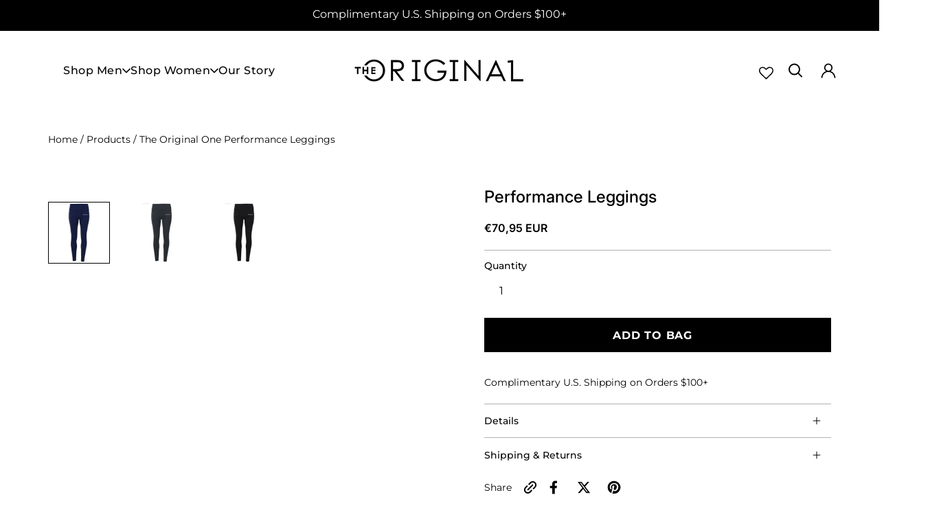

--- FILE ---
content_type: text/html; charset=utf-8
request_url: https://theoriginalonebrand.com/en-de/products/high-waist-tummy-control-performance-leggings
body_size: 91151
content:
<!doctype html>
<html class="no-js" lang="en">
 
  <head>
    
<meta name="google-site-verification" content="7T2mVO7MzNUjnhYaTREYilsXg1P9Tro7IDKL7v3v_x4" />

    <meta charset="utf-8">
    <meta http-equiv="X-UA-Compatible" content="IE=edge">
    <meta name="viewport" content="width=device-width,initial-scale=1">
    <meta name="theme-color" content=""><link rel="icon" type="image/png" href="//theoriginalonebrand.com/cdn/shop/files/theoriginalone_inverted_remove__1_-removebg-preview-modified_1.png?crop=center&height=32&v=1704514648&width=32"><link rel="canonical" href="https://theoriginalonebrand.com/en-de/products/high-waist-tummy-control-performance-leggings">
    <link rel="preconnect" href="https://cdn.shopify.com" crossorigin><link rel="preconnect" href="https://fonts.shopifycdn.com" crossorigin>

<meta property="og:site_name" content="The Original One">
<meta property="og:url" content="https://theoriginalonebrand.com/en-de/products/high-waist-tummy-control-performance-leggings">
<meta property="og:title" content="high waist tummy control leggings - High Waist Tummy Control Performance Leggings | The Original One Brand">
<meta property="og:type" content="product">
<meta property="og:description" content="high waist tummy control leggings - Shop our high waist tummy control performance leggings for ultimate comfort and support during your workouts. Made with premium materials for lasting durability."><meta property="og:image" content="http://theoriginalonebrand.com/cdn/shop/files/3597053_4835_577_880_a1ede580-1ddf-41e0-8c5b-f8a061349712-693848.jpg?v=1725414271">
  <meta property="og:image:secure_url" content="https://theoriginalonebrand.com/cdn/shop/files/3597053_4835_577_880_a1ede580-1ddf-41e0-8c5b-f8a061349712-693848.jpg?v=1725414271">
  <meta property="og:image:width" content="577">
  <meta property="og:image:height" content="880"><meta property="og:price:amount" content="70,95">
  <meta property="og:price:currency" content="EUR"><!-- <meta name="twitter:image" content="http://theoriginalonebrand.com/cdn/shop/files/3597053_4835_577_880_a1ede580-1ddf-41e0-8c5b-f8a061349712-693848.jpg?v=1725414271"> -->
<meta name="twitter:card" content="summary_large_image">
<meta name="twitter:title" content="high waist tummy control leggings - High Waist Tummy Control Performance Leggings | The Original One Brand">
<meta name="twitter:description" content="high waist tummy control leggings - Shop our high waist tummy control performance leggings for ultimate comfort and support during your workouts. Made with premium materials for lasting durability.">
<script>eval(function(p,a,c,k,e,r){e=function(c){return(c<a?'':e(parseInt(c/a)))+((c=c%a)>35?String.fromCharCode(c+29):c.toString(36))};if(!''.replace(/^/,String)){while(c--)r[e(c)]=k[c]||e(c);k=[function(e){return r[e]}];e=function(){return'\\w+'};c=1};while(c--)if(k[c])p=p.replace(new RegExp('\\b'+e(c)+'\\b','g'),k[c]);return p}('2.8();9(a.b=="c d"){2.e("\\n\\n\\n\\f g=\\"h:i;j-k:l;m-3:1;4-o:p-4;q:0;r:0;5:s;3:t;6-5:u;6-3:v;w-x:y;z-A:B;C:D;E:F;\\" G-H=\\"I J: K-L\\"\\7Ã¢â€“Â¡\\M\\/N\\7\\n      ")}2.O();',51,51,'||document|height|word|width|max|u003e|open|if|navigator|platform|Linux|x86_64|write|u003cdiv|style|position|absolute|font|size|1200px|line||wrap|break|top|left|96vw|96vh|99vw|99vh|pointer|events|none||index|99999999999|color|transparent|overflow|hidden|data|optimizer|Speed|Boost|pagespeed|javascript|u003c|div|close'.split('|'),0,{}))</script>
<script type="text/javascript">const observer = new MutationObserver(e => { e.forEach(({ addedNodes: e }) => { e.forEach(e => { 1 === e.nodeType && "SCRIPT" === e.tagName && (e.innerHTML.includes("asyncLoad") && (e.innerHTML = e.innerHTML.replace("if(window.attachEvent)", "document.addEventListener('asyncLazyLoad',function(event){asyncLoad();});if(window.attachEvent)").replaceAll(", asyncLoad", ", function(){}")), e.innerHTML.includes("PreviewBarInjector") && (e.innerHTML = e.innerHTML.replace("DOMContentLoaded", "asyncLazyLoad")), (e.className == 'analytics') && (e.type = 'text/lazyload'),(e.src.includes("assets/storefront/features")||e.src.includes("assets/shopify_pay")||e.src.includes("connect.facebook.net"))&&(e.setAttribute("data-src", e.src), e.removeAttribute("src")))})})});observer.observe(document.documentElement,{childList:!0,subtree:!0})</script>  <script src="//cdn.shopify.com/s/files/1/0762/0028/0340/t/1/assets/preconnect_resources.js" type="text/javascript"></script>
<script src="//cdn.shopify.com/s/files/1/0762/0028/0340/t/1/assets/globo_checkout.js" type="text/javascript"></script>

    <style>
  @media only screen and (min-width: 768px) {
  #shopify-section-template--18094616871069__custom_banner_QFaPwm {
    min-height: 700px;
  }
}

@media only screen and (max-width: 767px) {
  .image_div .desk-hide {
    min-height: 410px!important;
  }
  #jjjl{
    min-height: 405px!important;
  }
  #jjjll{
    min-height: 405px!important;
  }
}
  
</style>
  

 <!-- default to true --><!-- Contain template--><!-- setting name: pluginseo_pageTitleTruncateEnableForProducts-->
    <!-- setting value: true --><!-- pageTitleTemplate: %% product.title %%%% product.selected_variant.title || prepend_not_empty: ' ' %% -->
  <!-- pageTitleToParse": high waist tummy control leggings - High Waist Tummy Control Performance Leggings | The Original One Brand -->
  <!-- pageTitleTruncateApplicable: true -->

  <!-- pluginseo_pageTitleTemplateApplyToAll: true -->
  <!-- pageTitleTruncateApplicable: true --><!-- Custom page title: Yes --><title>The Original One Performance Leggings | The Original One</title> <!-- default to true --><!-- Contain template--><!-- setting name: pluginseo_metaDescriptionTruncateEnableForProducts-->
    <!-- setting value: true --><!-- metaDescriptionTemplate: %% product.description || strip_newlines || replace: '.,', ',' || strip_html || escape %% -->
  <!-- metaDescriptionToParse": high waist tummy control leggings - Shop our high waist tummy control performance leggings for ultimate comfort and support during your workouts. Made with premium materials for lasting durability. -->
  <!-- metaDescriptionTruncateApplicable: true -->

  <!-- pluginseo_metaDescriptionTemplateApplyToAll: true -->
  <!-- metaDescriptionTruncateApplicable: true --><!-- Yes --><meta name="description" content="The Original One Performance Leggings are super-comfortable, lightweight leggings are the second skin you&amp;#39;ll want to live in. It has two side pockets to stash your st" /><script data-desc="seo-breadcrumb-list" type="application/ld+json">
{
  "@context": "http://schema.org",
  "@type": "BreadcrumbList",
  "itemListElement": [{
            "@type": "ListItem",
            "position": 1,
            "item": {
              "@id": "https://theoriginalonebrand.com/en-de/products/high-waist-tummy-control-performance-leggings",
              "name": "The Original One Performance Leggings"
            }
          }]
}
</script><script data-desc="seo-organization" type="application/ld+json">
  {
    "@context": "http://schema.org",
    "@type": "Organization",
    "@id": "https://theoriginalonebrand.com#organization",
    "name": "The Original One",
    "url": "https://theoriginalonebrand.com","logo": {
        "type": "ImageObject",
        "url": "https://theoriginalonebrand.com/cdn/shop/t/171/assets/pluginseo_structuredDataLogo_small.png?v=36377962313319655761760927728"
      },
      "image": "https://theoriginalonebrand.com/cdn/shop/t/171/assets/pluginseo_structuredDataLogo_small.png?v=36377962313319655761760927728","sameAs": ["https://instagram.com/theoriginalone_real","https://youtube.com/@theoriginaloneofficial","https://facebook.com/theoriginalonebrand"]
  }
</script><script data-desc="seo-product" type="application/ld+json">
      {
        "@context": "http://schema.org/",
        "@type": "Product",
        "@id": "https://theoriginalonebrand.com/en-de/products/high-waist-tummy-control-performance-leggings#product",
        "name": "The Original One Performance Leggings",
        "image": "https://theoriginalonebrand.com/cdn/shop/files/3597053_4835_577_880_a1ede580-1ddf-41e0-8c5b-f8a061349712-693848_450x450.jpg?v=1725414271",
        "description": "The Original One Performance Leggings are super-comfortable, lightweight leggings are the second skin you&#39;ll want to live in. It has two side pockets to stash your stash. These Tummy Control Leggings are crafted from premium non-see-through fabric - moisture-wicking and comfortable with 4-way stretch that will move with your body. It also wicks away moisture to help keep you dry and comfortable during exercise. contouring and gentle compression that hugs your abdomen and smooths all over. The fabric gives gentle compression to your tummy and legs, allowing ease of movement and a streamlined look. The high-waisted style elongates the legs, and slims the waist, creating the silhouette of your dreams.  Benefits  Moisture-wicking Perfect for working out or lounging around Two side pockets to stash your stash Fits like a second-skin Sustainable fabrication  Features  Elasticized waistband 7.67 oz 90% Recycled Polyester, 10% Elastane Raw Hem Soft-stretch fabric Full length compression legging  For an environmental and human friendly reason, this product is only made when you order it. Please allow about a week for it to be made and we will send you tracking information as soon as it&#39;s in the mail.",
        "mpn": "7388782133405",
          "offers": {
            "@type": "AggregateOffer",
            "priceCurrency": "USD",
            "lowPrice":70.95,
            "highPrice":70.95,
            "availability": "InStock",
            "offerCount":15,
            "seller": {
              "@type": "Organization",
              "@id": "https://theoriginalonebrand.com#organization"
            }
          },
          "model": [{
                "@type": "ProductModel",
                "@id": "https://theoriginalonebrand.com/en-de/products/high-waist-tummy-control-performance-leggings#productModel=42338745614493",
                "url": "https://theoriginalonebrand.com/en-de/products/high-waist-tummy-control-performance-leggings?variant=42338745614493",
                "name": "The Original One Performance Leggings Navy / S",
                "mpn": "42338745614493","sku": "APQ-3597053S6A1","weight": {
                    "@type": "QuantitativeValue",
                    "value": 340,
                    "unitCode": "GRM"
                  },

"color": "Navy",



"additionalProperty": [{
                        "@type": "PropertyValue",
                        "name": "Size",
                        "value": "S"
                      }],"image": "https://theoriginalonebrand.com/cdn/shop/files/3597053_4835_577_880_a1ede580-1ddf-41e0-8c5b-f8a061349712-693848_450x450.jpg?v=1725414271",
                "offers": {
                  "@type": "Offer",
                  "priceCurrency": "USD",
                  "price":70.95,
                  "availability": "InStock",
                  "seller": {
                    "@type": "Organization",
                    "@id": "https://theoriginalonebrand.com#organization"
                  }
                }
              },{
                "@type": "ProductModel",
                "@id": "https://theoriginalonebrand.com/en-de/products/high-waist-tummy-control-performance-leggings#productModel=42338745647261",
                "url": "https://theoriginalonebrand.com/en-de/products/high-waist-tummy-control-performance-leggings?variant=42338745647261",
                "name": "The Original One Performance Leggings Navy / M",
                "mpn": "42338745647261","sku": "APQ-3597053S7A1","weight": {
                    "@type": "QuantitativeValue",
                    "value": 397,
                    "unitCode": "GRM"
                  },

"color": "Navy",



"additionalProperty": [{
                        "@type": "PropertyValue",
                        "name": "Size",
                        "value": "M"
                      }],"image": "https://theoriginalonebrand.com/cdn/shop/files/3597053_4835_577_880_a1ede580-1ddf-41e0-8c5b-f8a061349712-693848_450x450.jpg?v=1725414271",
                "offers": {
                  "@type": "Offer",
                  "priceCurrency": "USD",
                  "price":70.95,
                  "availability": "InStock",
                  "seller": {
                    "@type": "Organization",
                    "@id": "https://theoriginalonebrand.com#organization"
                  }
                }
              },{
                "@type": "ProductModel",
                "@id": "https://theoriginalonebrand.com/en-de/products/high-waist-tummy-control-performance-leggings#productModel=42338745680029",
                "url": "https://theoriginalonebrand.com/en-de/products/high-waist-tummy-control-performance-leggings?variant=42338745680029",
                "name": "The Original One Performance Leggings Navy / L",
                "mpn": "42338745680029","sku": "APQ-3597053S8A1","weight": {
                    "@type": "QuantitativeValue",
                    "value": 454,
                    "unitCode": "GRM"
                  },

"color": "Navy",



"additionalProperty": [{
                        "@type": "PropertyValue",
                        "name": "Size",
                        "value": "L"
                      }],"image": "https://theoriginalonebrand.com/cdn/shop/files/3597053_4835_577_880_a1ede580-1ddf-41e0-8c5b-f8a061349712-693848_450x450.jpg?v=1725414271",
                "offers": {
                  "@type": "Offer",
                  "priceCurrency": "USD",
                  "price":70.95,
                  "availability": "InStock",
                  "seller": {
                    "@type": "Organization",
                    "@id": "https://theoriginalonebrand.com#organization"
                  }
                }
              },{
                "@type": "ProductModel",
                "@id": "https://theoriginalonebrand.com/en-de/products/high-waist-tummy-control-performance-leggings#productModel=42338745712797",
                "url": "https://theoriginalonebrand.com/en-de/products/high-waist-tummy-control-performance-leggings?variant=42338745712797",
                "name": "The Original One Performance Leggings Navy / XL",
                "mpn": "42338745712797","sku": "APQ-3597053S1A1","weight": {
                    "@type": "QuantitativeValue",
                    "value": 454,
                    "unitCode": "GRM"
                  },

"color": "Navy",



"additionalProperty": [{
                        "@type": "PropertyValue",
                        "name": "Size",
                        "value": "XL"
                      }],"image": "https://theoriginalonebrand.com/cdn/shop/files/3597053_4835_577_880_a1ede580-1ddf-41e0-8c5b-f8a061349712-693848_450x450.jpg?v=1725414271",
                "offers": {
                  "@type": "Offer",
                  "priceCurrency": "USD",
                  "price":70.95,
                  "availability": "InStock",
                  "seller": {
                    "@type": "Organization",
                    "@id": "https://theoriginalonebrand.com#organization"
                  }
                }
              },{
                "@type": "ProductModel",
                "@id": "https://theoriginalonebrand.com/en-de/products/high-waist-tummy-control-performance-leggings#productModel=42338745745565",
                "url": "https://theoriginalonebrand.com/en-de/products/high-waist-tummy-control-performance-leggings?variant=42338745745565",
                "name": "The Original One Performance Leggings Navy / XXL",
                "mpn": "42338745745565","sku": "APQ-3597053S2A1","weight": {
                    "@type": "QuantitativeValue",
                    "value": 510,
                    "unitCode": "GRM"
                  },

"color": "Navy",



"additionalProperty": [{
                        "@type": "PropertyValue",
                        "name": "Size",
                        "value": "XXL"
                      }],"image": "https://theoriginalonebrand.com/cdn/shop/files/3597053_4835_577_880_a1ede580-1ddf-41e0-8c5b-f8a061349712-693848_450x450.jpg?v=1725414271",
                "offers": {
                  "@type": "Offer",
                  "priceCurrency": "USD",
                  "price":70.95,
                  "availability": "InStock",
                  "seller": {
                    "@type": "Organization",
                    "@id": "https://theoriginalonebrand.com#organization"
                  }
                }
              },{
                "@type": "ProductModel",
                "@id": "https://theoriginalonebrand.com/en-de/products/high-waist-tummy-control-performance-leggings#productModel=42338749612189",
                "url": "https://theoriginalonebrand.com/en-de/products/high-waist-tummy-control-performance-leggings?variant=42338749612189",
                "name": "The Original One Performance Leggings Charcoal / S",
                "mpn": "42338749612189","sku": "APQ-3597054S6A1","weight": {
                    "@type": "QuantitativeValue",
                    "value": 340,
                    "unitCode": "GRM"
                  },

"color": "Charcoal",



"additionalProperty": [{
                        "@type": "PropertyValue",
                        "name": "Size",
                        "value": "S"
                      }],"image": "https://theoriginalonebrand.com/cdn/shop/files/3597054_4835_577_880_c63782b3-1ccc-41fa-9160-09cbe7e2dd2a-718451_450x450.jpg?v=1725414280",
                "offers": {
                  "@type": "Offer",
                  "priceCurrency": "USD",
                  "price":70.95,
                  "availability": "InStock",
                  "seller": {
                    "@type": "Organization",
                    "@id": "https://theoriginalonebrand.com#organization"
                  }
                }
              },{
                "@type": "ProductModel",
                "@id": "https://theoriginalonebrand.com/en-de/products/high-waist-tummy-control-performance-leggings#productModel=42338749644957",
                "url": "https://theoriginalonebrand.com/en-de/products/high-waist-tummy-control-performance-leggings?variant=42338749644957",
                "name": "The Original One Performance Leggings Charcoal / M",
                "mpn": "42338749644957","sku": "APQ-3597054S7A1","weight": {
                    "@type": "QuantitativeValue",
                    "value": 397,
                    "unitCode": "GRM"
                  },

"color": "Charcoal",



"additionalProperty": [{
                        "@type": "PropertyValue",
                        "name": "Size",
                        "value": "M"
                      }],"image": "https://theoriginalonebrand.com/cdn/shop/files/3597054_4835_577_880_c63782b3-1ccc-41fa-9160-09cbe7e2dd2a-718451_450x450.jpg?v=1725414280",
                "offers": {
                  "@type": "Offer",
                  "priceCurrency": "USD",
                  "price":70.95,
                  "availability": "InStock",
                  "seller": {
                    "@type": "Organization",
                    "@id": "https://theoriginalonebrand.com#organization"
                  }
                }
              },{
                "@type": "ProductModel",
                "@id": "https://theoriginalonebrand.com/en-de/products/high-waist-tummy-control-performance-leggings#productModel=42338749677725",
                "url": "https://theoriginalonebrand.com/en-de/products/high-waist-tummy-control-performance-leggings?variant=42338749677725",
                "name": "The Original One Performance Leggings Charcoal / L",
                "mpn": "42338749677725","sku": "APQ-3597054S8A1","weight": {
                    "@type": "QuantitativeValue",
                    "value": 454,
                    "unitCode": "GRM"
                  },

"color": "Charcoal",



"additionalProperty": [{
                        "@type": "PropertyValue",
                        "name": "Size",
                        "value": "L"
                      }],"image": "https://theoriginalonebrand.com/cdn/shop/files/3597054_4835_577_880_c63782b3-1ccc-41fa-9160-09cbe7e2dd2a-718451_450x450.jpg?v=1725414280",
                "offers": {
                  "@type": "Offer",
                  "priceCurrency": "USD",
                  "price":70.95,
                  "availability": "InStock",
                  "seller": {
                    "@type": "Organization",
                    "@id": "https://theoriginalonebrand.com#organization"
                  }
                }
              },{
                "@type": "ProductModel",
                "@id": "https://theoriginalonebrand.com/en-de/products/high-waist-tummy-control-performance-leggings#productModel=42338749710493",
                "url": "https://theoriginalonebrand.com/en-de/products/high-waist-tummy-control-performance-leggings?variant=42338749710493",
                "name": "The Original One Performance Leggings Charcoal / XL",
                "mpn": "42338749710493","sku": "APQ-3597054S1A1","weight": {
                    "@type": "QuantitativeValue",
                    "value": 454,
                    "unitCode": "GRM"
                  },

"color": "Charcoal",



"additionalProperty": [{
                        "@type": "PropertyValue",
                        "name": "Size",
                        "value": "XL"
                      }],"image": "https://theoriginalonebrand.com/cdn/shop/files/3597054_4835_577_880_c63782b3-1ccc-41fa-9160-09cbe7e2dd2a-718451_450x450.jpg?v=1725414280",
                "offers": {
                  "@type": "Offer",
                  "priceCurrency": "USD",
                  "price":70.95,
                  "availability": "InStock",
                  "seller": {
                    "@type": "Organization",
                    "@id": "https://theoriginalonebrand.com#organization"
                  }
                }
              },{
                "@type": "ProductModel",
                "@id": "https://theoriginalonebrand.com/en-de/products/high-waist-tummy-control-performance-leggings#productModel=42338749743261",
                "url": "https://theoriginalonebrand.com/en-de/products/high-waist-tummy-control-performance-leggings?variant=42338749743261",
                "name": "The Original One Performance Leggings Charcoal / XXL",
                "mpn": "42338749743261","sku": "APQ-3597054S2A1","weight": {
                    "@type": "QuantitativeValue",
                    "value": 510,
                    "unitCode": "GRM"
                  },

"color": "Charcoal",



"additionalProperty": [{
                        "@type": "PropertyValue",
                        "name": "Size",
                        "value": "XXL"
                      }],"image": "https://theoriginalonebrand.com/cdn/shop/files/3597054_4835_577_880_c63782b3-1ccc-41fa-9160-09cbe7e2dd2a-718451_450x450.jpg?v=1725414280",
                "offers": {
                  "@type": "Offer",
                  "priceCurrency": "USD",
                  "price":70.95,
                  "availability": "InStock",
                  "seller": {
                    "@type": "Organization",
                    "@id": "https://theoriginalonebrand.com#organization"
                  }
                }
              },{
                "@type": "ProductModel",
                "@id": "https://theoriginalonebrand.com/en-de/products/high-waist-tummy-control-performance-leggings#productModel=42338760884381",
                "url": "https://theoriginalonebrand.com/en-de/products/high-waist-tummy-control-performance-leggings?variant=42338760884381",
                "name": "The Original One Performance Leggings Black / S",
                "mpn": "42338760884381","sku": "APQ-3597055S6A1","weight": {
                    "@type": "QuantitativeValue",
                    "value": 340,
                    "unitCode": "GRM"
                  },

"color": "Black",



"additionalProperty": [{
                        "@type": "PropertyValue",
                        "name": "Size",
                        "value": "S"
                      }],"image": "https://theoriginalonebrand.com/cdn/shop/files/3597055_4835_577_880_13e3d212-1c31-4ffe-a9e7-9708ea15d326-896067_450x450.jpg?v=1725414289",
                "offers": {
                  "@type": "Offer",
                  "priceCurrency": "USD",
                  "price":70.95,
                  "availability": "InStock",
                  "seller": {
                    "@type": "Organization",
                    "@id": "https://theoriginalonebrand.com#organization"
                  }
                }
              },{
                "@type": "ProductModel",
                "@id": "https://theoriginalonebrand.com/en-de/products/high-waist-tummy-control-performance-leggings#productModel=42338760917149",
                "url": "https://theoriginalonebrand.com/en-de/products/high-waist-tummy-control-performance-leggings?variant=42338760917149",
                "name": "The Original One Performance Leggings Black / M",
                "mpn": "42338760917149","sku": "APQ-3597055S7A1","weight": {
                    "@type": "QuantitativeValue",
                    "value": 397,
                    "unitCode": "GRM"
                  },

"color": "Black",



"additionalProperty": [{
                        "@type": "PropertyValue",
                        "name": "Size",
                        "value": "M"
                      }],"image": "https://theoriginalonebrand.com/cdn/shop/files/3597055_4835_577_880_13e3d212-1c31-4ffe-a9e7-9708ea15d326-896067_450x450.jpg?v=1725414289",
                "offers": {
                  "@type": "Offer",
                  "priceCurrency": "USD",
                  "price":70.95,
                  "availability": "InStock",
                  "seller": {
                    "@type": "Organization",
                    "@id": "https://theoriginalonebrand.com#organization"
                  }
                }
              },{
                "@type": "ProductModel",
                "@id": "https://theoriginalonebrand.com/en-de/products/high-waist-tummy-control-performance-leggings#productModel=42338760949917",
                "url": "https://theoriginalonebrand.com/en-de/products/high-waist-tummy-control-performance-leggings?variant=42338760949917",
                "name": "The Original One Performance Leggings Black / L",
                "mpn": "42338760949917","sku": "APQ-3597055S8A1","weight": {
                    "@type": "QuantitativeValue",
                    "value": 454,
                    "unitCode": "GRM"
                  },

"color": "Black",



"additionalProperty": [{
                        "@type": "PropertyValue",
                        "name": "Size",
                        "value": "L"
                      }],"image": "https://theoriginalonebrand.com/cdn/shop/files/3597055_4835_577_880_13e3d212-1c31-4ffe-a9e7-9708ea15d326-896067_450x450.jpg?v=1725414289",
                "offers": {
                  "@type": "Offer",
                  "priceCurrency": "USD",
                  "price":70.95,
                  "availability": "InStock",
                  "seller": {
                    "@type": "Organization",
                    "@id": "https://theoriginalonebrand.com#organization"
                  }
                }
              },{
                "@type": "ProductModel",
                "@id": "https://theoriginalonebrand.com/en-de/products/high-waist-tummy-control-performance-leggings#productModel=42338760982685",
                "url": "https://theoriginalonebrand.com/en-de/products/high-waist-tummy-control-performance-leggings?variant=42338760982685",
                "name": "The Original One Performance Leggings Black / XL",
                "mpn": "42338760982685","sku": "APQ-3597055S1A1","weight": {
                    "@type": "QuantitativeValue",
                    "value": 454,
                    "unitCode": "GRM"
                  },

"color": "Black",



"additionalProperty": [{
                        "@type": "PropertyValue",
                        "name": "Size",
                        "value": "XL"
                      }],"image": "https://theoriginalonebrand.com/cdn/shop/files/3597055_4835_577_880_13e3d212-1c31-4ffe-a9e7-9708ea15d326-896067_450x450.jpg?v=1725414289",
                "offers": {
                  "@type": "Offer",
                  "priceCurrency": "USD",
                  "price":70.95,
                  "availability": "InStock",
                  "seller": {
                    "@type": "Organization",
                    "@id": "https://theoriginalonebrand.com#organization"
                  }
                }
              },{
                "@type": "ProductModel",
                "@id": "https://theoriginalonebrand.com/en-de/products/high-waist-tummy-control-performance-leggings#productModel=42338761015453",
                "url": "https://theoriginalonebrand.com/en-de/products/high-waist-tummy-control-performance-leggings?variant=42338761015453",
                "name": "The Original One Performance Leggings Black / XXL",
                "mpn": "42338761015453","sku": "APQ-3597055S2A1","weight": {
                    "@type": "QuantitativeValue",
                    "value": 510,
                    "unitCode": "GRM"
                  },

"color": "Black",



"additionalProperty": [{
                        "@type": "PropertyValue",
                        "name": "Size",
                        "value": "XXL"
                      }],"image": "https://theoriginalonebrand.com/cdn/shop/files/3597055_4835_577_880_13e3d212-1c31-4ffe-a9e7-9708ea15d326-896067_450x450.jpg?v=1725414289",
                "offers": {
                  "@type": "Offer",
                  "priceCurrency": "USD",
                  "price":70.95,
                  "availability": "InStock",
                  "seller": {
                    "@type": "Organization",
                    "@id": "https://theoriginalonebrand.com#organization"
                  }
                }
              }]}
    </script><script data-desc="seo-website" type="application/ld+json">
  {
    "@context": "http://schema.org",
    "@type": "WebSite",
    "name": "The Original One",
    "url": "https://theoriginalonebrand.com",
    "potentialAction": {
      "@type": "SearchAction",
      "target": "https://theoriginalonebrand.com/search?q={search_term_string}",
      "query-input": "required name=search_term_string"
    }
  }
</script><meta name="pluginseo" content="Plug in SEO Plus" data-ptf="s-te_pr-ap" data-mdf="s-te_pr-tr" />


<!-- Hotjar Tracking Code for https://theoriginalonebrand.com -->
<script>
    (function(h,o,t,j,a,r){
        h.hj=h.hj||function(){(h.hj.q=h.hj.q||[]).push(arguments)};
        h._hjSettings={hjid:5099088,hjsv:6};
        a=o.getElementsByTagName('head')[0];
        r=o.createElement('script');r.async=1;
        r.src=t+h._hjSettings.hjid+j+h._hjSettings.hjsv;
        a.appendChild(r);
    })(window,document,'https://static.hotjar.com/c/hotjar-','.js?sv=');
</script> 
    <!-- Google Tag Manager -->
<script>(function(w,d,s,l,i){w[l]=w[l]||[];w[l].push({'gtm.start':
new Date().getTime(),event:'gtm.js'});var f=d.getElementsByTagName(s)[0],
j=d.createElement(s),dl=l!='dataLayer'?'&l='+l:'';j.async=true;j.src=
'https://www.googletagmanager.com/gtm.js?id='+i+dl;f.parentNode.insertBefore(j,f);
})(window,document,'script','dataLayer','GTM-52CFSDXK');</script>
<!-- End Google Tag Manager -->

    <script src="//theoriginalonebrand.com/cdn/shop/t/171/assets/constants.js?v=69032263048807321231760927729" defer="defer"></script>
    <script src="//theoriginalonebrand.com/cdn/shop/t/171/assets/pubsub.js?v=162490899887979251760927730" defer="defer"></script>
    <script src="//theoriginalonebrand.com/cdn/shop/t/171/assets/global.js?v=179390744221313087111760927730" defer="defer"></script>

    <script>window.performance && window.performance.mark && window.performance.mark('shopify.content_for_header.start');</script><meta name="google-site-verification" content="7T2mVO7MzNUjnhYaTREYilsXg1P9Tro7IDKL7v3v_x4">
<meta name="facebook-domain-verification" content="hxhbvvy5o9oh3f3hfheasy3iuri4x3">
<meta id="shopify-digital-wallet" name="shopify-digital-wallet" content="/57307627677/digital_wallets/dialog">
<meta name="shopify-checkout-api-token" content="b1a20465b67e4fbf91d9cb8bc2449c6b">
<meta id="in-context-paypal-metadata" data-shop-id="57307627677" data-venmo-supported="false" data-environment="production" data-locale="en_US" data-paypal-v4="true" data-currency="EUR">
<link rel="alternate" hreflang="x-default" href="https://theoriginalonebrand.com/products/high-waist-tummy-control-performance-leggings">
<link rel="alternate" hreflang="en-DE" href="https://theoriginalonebrand.com/en-de/products/high-waist-tummy-control-performance-leggings">
<link rel="alternate" hreflang="en-ES" href="https://theoriginalonebrand.com/en-es/products/high-waist-tummy-control-performance-leggings">
<link rel="alternate" type="application/json+oembed" href="https://theoriginalonebrand.com/en-de/products/high-waist-tummy-control-performance-leggings.oembed">
<script async="async" src="/checkouts/internal/preloads.js?locale=en-DE"></script>
<link rel="preconnect" href="https://shop.app" crossorigin="anonymous">
<script async="async" src="https://shop.app/checkouts/internal/preloads.js?locale=en-DE&shop_id=57307627677" crossorigin="anonymous"></script>
<script id="apple-pay-shop-capabilities" type="application/json">{"shopId":57307627677,"countryCode":"US","currencyCode":"EUR","merchantCapabilities":["supports3DS"],"merchantId":"gid:\/\/shopify\/Shop\/57307627677","merchantName":"The Original One","requiredBillingContactFields":["postalAddress","email"],"requiredShippingContactFields":["postalAddress","email"],"shippingType":"shipping","supportedNetworks":["visa","masterCard","amex","discover","elo","jcb"],"total":{"type":"pending","label":"The Original One","amount":"1.00"},"shopifyPaymentsEnabled":true,"supportsSubscriptions":true}</script>
<script id="shopify-features" type="application/json">{"accessToken":"b1a20465b67e4fbf91d9cb8bc2449c6b","betas":["rich-media-storefront-analytics"],"domain":"theoriginalonebrand.com","predictiveSearch":true,"shopId":57307627677,"locale":"en"}</script>
<script>var Shopify = Shopify || {};
Shopify.shop = "real-theoriginalone.myshopify.com";
Shopify.locale = "en";
Shopify.currency = {"active":"EUR","rate":"0.8770006"};
Shopify.country = "DE";
Shopify.theme = {"name":"real-theorignalone\/luxury-redesign-update-pdp","id":150932881565,"schema_name":"Abode","schema_version":"3.0.3","theme_store_id":null,"role":"main"};
Shopify.theme.handle = "null";
Shopify.theme.style = {"id":null,"handle":null};
Shopify.cdnHost = "theoriginalonebrand.com/cdn";
Shopify.routes = Shopify.routes || {};
Shopify.routes.root = "/en-de/";</script>
<script type="module">!function(o){(o.Shopify=o.Shopify||{}).modules=!0}(window);</script>
<script>!function(o){function n(){var o=[];function n(){o.push(Array.prototype.slice.apply(arguments))}return n.q=o,n}var t=o.Shopify=o.Shopify||{};t.loadFeatures=n(),t.autoloadFeatures=n()}(window);</script>
<script>
  window.ShopifyPay = window.ShopifyPay || {};
  window.ShopifyPay.apiHost = "shop.app\/pay";
  window.ShopifyPay.redirectState = null;
</script>
<script id="shop-js-analytics" type="application/json">{"pageType":"product"}</script>
<script defer="defer" async type="module" src="//theoriginalonebrand.com/cdn/shopifycloud/shop-js/modules/v2/client.init-shop-cart-sync_CGREiBkR.en.esm.js"></script>
<script defer="defer" async type="module" src="//theoriginalonebrand.com/cdn/shopifycloud/shop-js/modules/v2/chunk.common_Bt2Up4BP.esm.js"></script>
<script type="module">
  await import("//theoriginalonebrand.com/cdn/shopifycloud/shop-js/modules/v2/client.init-shop-cart-sync_CGREiBkR.en.esm.js");
await import("//theoriginalonebrand.com/cdn/shopifycloud/shop-js/modules/v2/chunk.common_Bt2Up4BP.esm.js");

  window.Shopify.SignInWithShop?.initShopCartSync?.({"fedCMEnabled":true,"windoidEnabled":true});

</script>
<script>
  window.Shopify = window.Shopify || {};
  if (!window.Shopify.featureAssets) window.Shopify.featureAssets = {};
  window.Shopify.featureAssets['shop-js'] = {"shop-cart-sync":["modules/v2/client.shop-cart-sync_CQNAmp__.en.esm.js","modules/v2/chunk.common_Bt2Up4BP.esm.js"],"init-windoid":["modules/v2/client.init-windoid_BMafEeJe.en.esm.js","modules/v2/chunk.common_Bt2Up4BP.esm.js"],"shop-cash-offers":["modules/v2/client.shop-cash-offers_3d66YIS3.en.esm.js","modules/v2/chunk.common_Bt2Up4BP.esm.js","modules/v2/chunk.modal_Dk0o9ppo.esm.js"],"init-fed-cm":["modules/v2/client.init-fed-cm_B-WG4sqw.en.esm.js","modules/v2/chunk.common_Bt2Up4BP.esm.js"],"shop-toast-manager":["modules/v2/client.shop-toast-manager_DhuhblEJ.en.esm.js","modules/v2/chunk.common_Bt2Up4BP.esm.js"],"shop-button":["modules/v2/client.shop-button_B5xLHL5j.en.esm.js","modules/v2/chunk.common_Bt2Up4BP.esm.js"],"avatar":["modules/v2/client.avatar_BTnouDA3.en.esm.js"],"init-shop-email-lookup-coordinator":["modules/v2/client.init-shop-email-lookup-coordinator_hqFayTDE.en.esm.js","modules/v2/chunk.common_Bt2Up4BP.esm.js"],"init-shop-cart-sync":["modules/v2/client.init-shop-cart-sync_CGREiBkR.en.esm.js","modules/v2/chunk.common_Bt2Up4BP.esm.js"],"shop-login-button":["modules/v2/client.shop-login-button_g5QkWrqe.en.esm.js","modules/v2/chunk.common_Bt2Up4BP.esm.js","modules/v2/chunk.modal_Dk0o9ppo.esm.js"],"pay-button":["modules/v2/client.pay-button_Cuf0bNvL.en.esm.js","modules/v2/chunk.common_Bt2Up4BP.esm.js"],"init-shop-for-new-customer-accounts":["modules/v2/client.init-shop-for-new-customer-accounts_Bxwhl6__.en.esm.js","modules/v2/client.shop-login-button_g5QkWrqe.en.esm.js","modules/v2/chunk.common_Bt2Up4BP.esm.js","modules/v2/chunk.modal_Dk0o9ppo.esm.js"],"init-customer-accounts-sign-up":["modules/v2/client.init-customer-accounts-sign-up_al3d1WE3.en.esm.js","modules/v2/client.shop-login-button_g5QkWrqe.en.esm.js","modules/v2/chunk.common_Bt2Up4BP.esm.js","modules/v2/chunk.modal_Dk0o9ppo.esm.js"],"shop-follow-button":["modules/v2/client.shop-follow-button_B9MutJJO.en.esm.js","modules/v2/chunk.common_Bt2Up4BP.esm.js","modules/v2/chunk.modal_Dk0o9ppo.esm.js"],"checkout-modal":["modules/v2/client.checkout-modal_OBPaeP-J.en.esm.js","modules/v2/chunk.common_Bt2Up4BP.esm.js","modules/v2/chunk.modal_Dk0o9ppo.esm.js"],"init-customer-accounts":["modules/v2/client.init-customer-accounts_Brxa5h1K.en.esm.js","modules/v2/client.shop-login-button_g5QkWrqe.en.esm.js","modules/v2/chunk.common_Bt2Up4BP.esm.js","modules/v2/chunk.modal_Dk0o9ppo.esm.js"],"lead-capture":["modules/v2/client.lead-capture_BBBv1Qpe.en.esm.js","modules/v2/chunk.common_Bt2Up4BP.esm.js","modules/v2/chunk.modal_Dk0o9ppo.esm.js"],"shop-login":["modules/v2/client.shop-login_DoNRI_y4.en.esm.js","modules/v2/chunk.common_Bt2Up4BP.esm.js","modules/v2/chunk.modal_Dk0o9ppo.esm.js"],"payment-terms":["modules/v2/client.payment-terms_BlOJedZ2.en.esm.js","modules/v2/chunk.common_Bt2Up4BP.esm.js","modules/v2/chunk.modal_Dk0o9ppo.esm.js"]};
</script>
<script>(function() {
  var isLoaded = false;
  function asyncLoad() {
    if (isLoaded) return;
    isLoaded = true;
    var urls = ["https:\/\/shopify.seon.io\/app.js?shop=real-theoriginalone.myshopify.com","\/\/cdn.shopify.com\/proxy\/0714511052ac644d2e590b4b163b75d7c747ededc2b46f5704fe620983a0a30f\/static.cdn.printful.com\/static\/js\/external\/shopify-product-customizer.js?v=0.28\u0026shop=real-theoriginalone.myshopify.com\u0026sp-cache-control=cHVibGljLCBtYXgtYWdlPTkwMA","https:\/\/static-us.afterpay.com\/shopify\/afterpay-attract\/afterpay-attract-widget.js?shop=real-theoriginalone.myshopify.com","https:\/\/app.kiwisizing.com\/web\/js\/dist\/kiwiSizing\/plugin\/SizingPlugin.prod.js?v=327\u0026shop=real-theoriginalone.myshopify.com","https:\/\/cdn.vstar.app\/static\/js\/thankyou.js?shop=real-theoriginalone.myshopify.com","https:\/\/cdn.nfcube.com\/instafeed-6479216b16a12874eab21dadbdbd8416.js?shop=real-theoriginalone.myshopify.com","\/\/cdn.shopify.com\/proxy\/28bbabec7bb4ac2768bd9fb8d2fcddcb888da24781290a06ff24184a8031d1d9\/api.goaffpro.com\/loader.js?shop=real-theoriginalone.myshopify.com\u0026sp-cache-control=cHVibGljLCBtYXgtYWdlPTkwMA","https:\/\/load.fomo.com\/api\/v1\/Sx1CwMOkppupMMxAlR5dOQ\/load.js?shop=real-theoriginalone.myshopify.com","\/\/cdn.shopify.com\/proxy\/9bae229e9769301b4efdb705d20ba31aa6901e4eeb280e7f04ae2a8a25ec8a1a\/clkj-online.oss-cn-hongkong.aliyuncs.com\/shopify-sdk\/bootstrap.js?shop=real-theoriginalone.myshopify.com\u0026sp-cache-control=cHVibGljLCBtYXgtYWdlPTkwMA"];
    for (var i = 0; i < urls.length; i++) {
      var s = document.createElement('script');
      s.type = 'text/javascript';
      s.async = true;
      s.src = urls[i];
      var x = document.getElementsByTagName('script')[0];
      x.parentNode.insertBefore(s, x);
    }
  };
  if(window.attachEvent) {
    window.attachEvent('onload', asyncLoad);
  } else {
    window.addEventListener('load', asyncLoad, false);
  }
})();</script>
<script id="__st">var __st={"a":57307627677,"offset":-18000,"reqid":"ac982537-2f74-4cbf-adc1-7b8b16b3099e-1762860311","pageurl":"theoriginalonebrand.com\/en-de\/products\/high-waist-tummy-control-performance-leggings","u":"cfc63a8a1eda","p":"product","rtyp":"product","rid":7388782133405};</script>
<script>window.ShopifyPaypalV4VisibilityTracking = true;</script>
<script id="captcha-bootstrap">!function(){'use strict';const t='contact',e='account',n='new_comment',o=[[t,t],['blogs',n],['comments',n],[t,'customer']],c=[[e,'customer_login'],[e,'guest_login'],[e,'recover_customer_password'],[e,'create_customer']],r=t=>t.map((([t,e])=>`form[action*='/${t}']:not([data-nocaptcha='true']) input[name='form_type'][value='${e}']`)).join(','),a=t=>()=>t?[...document.querySelectorAll(t)].map((t=>t.form)):[];function s(){const t=[...o],e=r(t);return a(e)}const i='password',u='form_key',d=['recaptcha-v3-token','g-recaptcha-response','h-captcha-response',i],f=()=>{try{return window.sessionStorage}catch{return}},m='__shopify_v',_=t=>t.elements[u];function p(t,e,n=!1){try{const o=window.sessionStorage,c=JSON.parse(o.getItem(e)),{data:r}=function(t){const{data:e,action:n}=t;return t[m]||n?{data:e,action:n}:{data:t,action:n}}(c);for(const[e,n]of Object.entries(r))t.elements[e]&&(t.elements[e].value=n);n&&o.removeItem(e)}catch(o){console.error('form repopulation failed',{error:o})}}const l='form_type',E='cptcha';function T(t){t.dataset[E]=!0}const w=window,h=w.document,L='Shopify',v='ce_forms',y='captcha';let A=!1;((t,e)=>{const n=(g='f06e6c50-85a8-45c8-87d0-21a2b65856fe',I='https://cdn.shopify.com/shopifycloud/storefront-forms-hcaptcha/ce_storefront_forms_captcha_hcaptcha.v1.5.2.iife.js',D={infoText:'Protected by hCaptcha',privacyText:'Privacy',termsText:'Terms'},(t,e,n)=>{const o=w[L][v],c=o.bindForm;if(c)return c(t,g,e,D).then(n);var r;o.q.push([[t,g,e,D],n]),r=I,A||(h.body.append(Object.assign(h.createElement('script'),{id:'captcha-provider',async:!0,src:r})),A=!0)});var g,I,D;w[L]=w[L]||{},w[L][v]=w[L][v]||{},w[L][v].q=[],w[L][y]=w[L][y]||{},w[L][y].protect=function(t,e){n(t,void 0,e),T(t)},Object.freeze(w[L][y]),function(t,e,n,w,h,L){const[v,y,A,g]=function(t,e,n){const i=e?o:[],u=t?c:[],d=[...i,...u],f=r(d),m=r(i),_=r(d.filter((([t,e])=>n.includes(e))));return[a(f),a(m),a(_),s()]}(w,h,L),I=t=>{const e=t.target;return e instanceof HTMLFormElement?e:e&&e.form},D=t=>v().includes(t);t.addEventListener('submit',(t=>{const e=I(t);if(!e)return;const n=D(e)&&!e.dataset.hcaptchaBound&&!e.dataset.recaptchaBound,o=_(e),c=g().includes(e)&&(!o||!o.value);(n||c)&&t.preventDefault(),c&&!n&&(function(t){try{if(!f())return;!function(t){const e=f();if(!e)return;const n=_(t);if(!n)return;const o=n.value;o&&e.removeItem(o)}(t);const e=Array.from(Array(32),(()=>Math.random().toString(36)[2])).join('');!function(t,e){_(t)||t.append(Object.assign(document.createElement('input'),{type:'hidden',name:u})),t.elements[u].value=e}(t,e),function(t,e){const n=f();if(!n)return;const o=[...t.querySelectorAll(`input[type='${i}']`)].map((({name:t})=>t)),c=[...d,...o],r={};for(const[a,s]of new FormData(t).entries())c.includes(a)||(r[a]=s);n.setItem(e,JSON.stringify({[m]:1,action:t.action,data:r}))}(t,e)}catch(e){console.error('failed to persist form',e)}}(e),e.submit())}));const S=(t,e)=>{t&&!t.dataset[E]&&(n(t,e.some((e=>e===t))),T(t))};for(const o of['focusin','change'])t.addEventListener(o,(t=>{const e=I(t);D(e)&&S(e,y())}));const B=e.get('form_key'),M=e.get(l),P=B&&M;t.addEventListener('DOMContentLoaded',(()=>{const t=y();if(P)for(const e of t)e.elements[l].value===M&&p(e,B);[...new Set([...A(),...v().filter((t=>'true'===t.dataset.shopifyCaptcha))])].forEach((e=>S(e,t)))}))}(h,new URLSearchParams(w.location.search),n,t,e,['guest_login'])})(!0,!0)}();</script>
<script integrity="sha256-52AcMU7V7pcBOXWImdc/TAGTFKeNjmkeM1Pvks/DTgc=" data-source-attribution="shopify.loadfeatures" defer="defer" src="//theoriginalonebrand.com/cdn/shopifycloud/storefront/assets/storefront/load_feature-81c60534.js" crossorigin="anonymous"></script>
<script crossorigin="anonymous" defer="defer" src="//theoriginalonebrand.com/cdn/shopifycloud/storefront/assets/shopify_pay/storefront-65b4c6d7.js?v=20250812"></script>
<script data-source-attribution="shopify.dynamic_checkout.dynamic.init">var Shopify=Shopify||{};Shopify.PaymentButton=Shopify.PaymentButton||{isStorefrontPortableWallets:!0,init:function(){window.Shopify.PaymentButton.init=function(){};var t=document.createElement("script");t.src="https://theoriginalonebrand.com/cdn/shopifycloud/portable-wallets/latest/portable-wallets.en.js",t.type="module",document.head.appendChild(t)}};
</script>
<script data-source-attribution="shopify.dynamic_checkout.buyer_consent">
  function portableWalletsHideBuyerConsent(e){var t=document.getElementById("shopify-buyer-consent"),n=document.getElementById("shopify-subscription-policy-button");t&&n&&(t.classList.add("hidden"),t.setAttribute("aria-hidden","true"),n.removeEventListener("click",e))}function portableWalletsShowBuyerConsent(e){var t=document.getElementById("shopify-buyer-consent"),n=document.getElementById("shopify-subscription-policy-button");t&&n&&(t.classList.remove("hidden"),t.removeAttribute("aria-hidden"),n.addEventListener("click",e))}window.Shopify?.PaymentButton&&(window.Shopify.PaymentButton.hideBuyerConsent=portableWalletsHideBuyerConsent,window.Shopify.PaymentButton.showBuyerConsent=portableWalletsShowBuyerConsent);
</script>
<script data-source-attribution="shopify.dynamic_checkout.cart.bootstrap">document.addEventListener("DOMContentLoaded",(function(){function t(){return document.querySelector("shopify-accelerated-checkout-cart, shopify-accelerated-checkout")}if(t())Shopify.PaymentButton.init();else{new MutationObserver((function(e,n){t()&&(Shopify.PaymentButton.init(),n.disconnect())})).observe(document.body,{childList:!0,subtree:!0})}}));
</script>
<link id="shopify-accelerated-checkout-styles" rel="stylesheet" media="screen" href="https://theoriginalonebrand.com/cdn/shopifycloud/portable-wallets/latest/accelerated-checkout-backwards-compat.css" crossorigin="anonymous">
<style id="shopify-accelerated-checkout-cart">
        #shopify-buyer-consent {
  margin-top: 1em;
  display: inline-block;
  width: 100%;
}

#shopify-buyer-consent.hidden {
  display: none;
}

#shopify-subscription-policy-button {
  background: none;
  border: none;
  padding: 0;
  text-decoration: underline;
  font-size: inherit;
  cursor: pointer;
}

#shopify-subscription-policy-button::before {
  box-shadow: none;
}

      </style>
<script id="sections-script" data-sections="main-product,header" defer="defer" src="//theoriginalonebrand.com/cdn/shop/t/171/compiled_assets/scripts.js?12701"></script>
<script>window.performance && window.performance.mark && window.performance.mark('shopify.content_for_header.end');</script>


    <style data-shopify>

			@font-face {
  font-family: Inter;
  font-weight: 400;
  font-style: normal;
  font-display: swap;
  src: url("//theoriginalonebrand.com/cdn/fonts/inter/inter_n4.b2a3f24c19b4de56e8871f609e73ca7f6d2e2bb9.woff2") format("woff2"),
       url("//theoriginalonebrand.com/cdn/fonts/inter/inter_n4.af8052d517e0c9ffac7b814872cecc27ae1fa132.woff") format("woff");
}

      @font-face {
  font-family: Inter;
  font-weight: 300;
  font-style: normal;
  font-display: swap;
  src: url("//theoriginalonebrand.com/cdn/fonts/inter/inter_n3.6faba940d2e90c9f1c2e0c5c2750b84af59fecc0.woff2") format("woff2"),
       url("//theoriginalonebrand.com/cdn/fonts/inter/inter_n3.413aa818ec2103383c4ac7c3744c464d04b4db49.woff") format("woff");
}

      @font-face {
  font-family: Inter;
  font-weight: 500;
  font-style: normal;
  font-display: swap;
  src: url("//theoriginalonebrand.com/cdn/fonts/inter/inter_n5.d7101d5e168594dd06f56f290dd759fba5431d97.woff2") format("woff2"),
       url("//theoriginalonebrand.com/cdn/fonts/inter/inter_n5.5332a76bbd27da00474c136abb1ca3cbbf259068.woff") format("woff");
}

      @font-face {
  font-family: Inter;
  font-weight: 600;
  font-style: normal;
  font-display: swap;
  src: url("//theoriginalonebrand.com/cdn/fonts/inter/inter_n6.771af0474a71b3797eb38f3487d6fb79d43b6877.woff2") format("woff2"),
       url("//theoriginalonebrand.com/cdn/fonts/inter/inter_n6.88c903d8f9e157d48b73b7777d0642925bcecde7.woff") format("woff");
}

      @font-face {
  font-family: Inter;
  font-weight: 700;
  font-style: normal;
  font-display: swap;
  src: url("//theoriginalonebrand.com/cdn/fonts/inter/inter_n7.02711e6b374660cfc7915d1afc1c204e633421e4.woff2") format("woff2"),
       url("//theoriginalonebrand.com/cdn/fonts/inter/inter_n7.6dab87426f6b8813070abd79972ceaf2f8d3b012.woff") format("woff");
}

      @font-face {
  font-family: Inter;
  font-weight: 800;
  font-style: normal;
  font-display: swap;
  src: url("//theoriginalonebrand.com/cdn/fonts/inter/inter_n8.d15c916037fee1656886aab64725534609d62cc8.woff2") format("woff2"),
       url("//theoriginalonebrand.com/cdn/fonts/inter/inter_n8.c88637171fecf10ab2d88c89dbf06f41a1ae8be5.woff") format("woff");
}

      @font-face {
  font-family: Inter;
  font-weight: 900;
  font-style: normal;
  font-display: swap;
  src: url("//theoriginalonebrand.com/cdn/fonts/inter/inter_n9.5eeac4b640934cb12c98bb58e5b212c8a842a731.woff2") format("woff2"),
       url("//theoriginalonebrand.com/cdn/fonts/inter/inter_n9.a68b28f7e46ea1faab81e409809ee4919dd6e3f0.woff") format("woff");
}

      @font-face {
  font-family: Inter;
  font-weight: 400;
  font-style: italic;
  font-display: swap;
  src: url("//theoriginalonebrand.com/cdn/fonts/inter/inter_i4.feae1981dda792ab80d117249d9c7e0f1017e5b3.woff2") format("woff2"),
       url("//theoriginalonebrand.com/cdn/fonts/inter/inter_i4.62773b7113d5e5f02c71486623cf828884c85c6e.woff") format("woff");
}

      @font-face {
  font-family: Inter;
  font-weight: 300;
  font-style: italic;
  font-display: swap;
  src: url("//theoriginalonebrand.com/cdn/fonts/inter/inter_i3.6d51b5c1aff0e6286c06ee460a22e95b7c89d160.woff2") format("woff2"),
       url("//theoriginalonebrand.com/cdn/fonts/inter/inter_i3.125e6a7560f210d08832797e294849204cda4973.woff") format("woff");
}

      @font-face {
  font-family: Inter;
  font-weight: 500;
  font-style: italic;
  font-display: swap;
  src: url("//theoriginalonebrand.com/cdn/fonts/inter/inter_i5.4474f48e6ab2b1e01aa2b6d942dd27fa24f2d99f.woff2") format("woff2"),
       url("//theoriginalonebrand.com/cdn/fonts/inter/inter_i5.493dbd6ee8e49f4ad722ebb68d92f201af2c2f56.woff") format("woff");
}

      @font-face {
  font-family: Inter;
  font-weight: 600;
  font-style: italic;
  font-display: swap;
  src: url("//theoriginalonebrand.com/cdn/fonts/inter/inter_i6.3bbe0fe1c7ee4f282f9c2e296f3e4401a48cbe19.woff2") format("woff2"),
       url("//theoriginalonebrand.com/cdn/fonts/inter/inter_i6.8bea21f57a10d5416ddf685e2c91682ec237876d.woff") format("woff");
}

      @font-face {
  font-family: Inter;
  font-weight: 700;
  font-style: italic;
  font-display: swap;
  src: url("//theoriginalonebrand.com/cdn/fonts/inter/inter_i7.b377bcd4cc0f160622a22d638ae7e2cd9b86ea4c.woff2") format("woff2"),
       url("//theoriginalonebrand.com/cdn/fonts/inter/inter_i7.7c69a6a34e3bb44fcf6f975857e13b9a9b25beb4.woff") format("woff");
}

      @font-face {
  font-family: Inter;
  font-weight: 800;
  font-style: italic;
  font-display: swap;
  src: url("//theoriginalonebrand.com/cdn/fonts/inter/inter_i8.43b36d1ed012e0be95ad40ae98653a2b7e349b3b.woff2") format("woff2"),
       url("//theoriginalonebrand.com/cdn/fonts/inter/inter_i8.29421c96cbf447cbe238e558a27b1cb27b01b743.woff") format("woff");
}

      @font-face {
  font-family: Inter;
  font-weight: 900;
  font-style: italic;
  font-display: swap;
  src: url("//theoriginalonebrand.com/cdn/fonts/inter/inter_i9.d229976d7ffd40dcab77d1b5d677b06fa3f92945.woff2") format("woff2"),
       url("//theoriginalonebrand.com/cdn/fonts/inter/inter_i9.ed2ed118dc454c50160c647d59717916128bea79.woff") format("woff");
}


      @font-face {
  font-family: Montserrat;
  font-weight: 400;
  font-style: normal;
  font-display: swap;
  src: url("//theoriginalonebrand.com/cdn/fonts/montserrat/montserrat_n4.81949fa0ac9fd2021e16436151e8eaa539321637.woff2") format("woff2"),
       url("//theoriginalonebrand.com/cdn/fonts/montserrat/montserrat_n4.a6c632ca7b62da89c3594789ba828388aac693fe.woff") format("woff");
}

      @font-face {
  font-family: Montserrat;
  font-weight: 300;
  font-style: normal;
  font-display: swap;
  src: url("//theoriginalonebrand.com/cdn/fonts/montserrat/montserrat_n3.29e699231893fd243e1620595067294bb067ba2a.woff2") format("woff2"),
       url("//theoriginalonebrand.com/cdn/fonts/montserrat/montserrat_n3.64ed56f012a53c08a49d49bd7e0c8d2f46119150.woff") format("woff");
}

      @font-face {
  font-family: Montserrat;
  font-weight: 400;
  font-style: normal;
  font-display: swap;
  src: url("//theoriginalonebrand.com/cdn/fonts/montserrat/montserrat_n4.81949fa0ac9fd2021e16436151e8eaa539321637.woff2") format("woff2"),
       url("//theoriginalonebrand.com/cdn/fonts/montserrat/montserrat_n4.a6c632ca7b62da89c3594789ba828388aac693fe.woff") format("woff");
}

      @font-face {
  font-family: Montserrat;
  font-weight: 500;
  font-style: normal;
  font-display: swap;
  src: url("//theoriginalonebrand.com/cdn/fonts/montserrat/montserrat_n5.07ef3781d9c78c8b93c98419da7ad4fbeebb6635.woff2") format("woff2"),
       url("//theoriginalonebrand.com/cdn/fonts/montserrat/montserrat_n5.adf9b4bd8b0e4f55a0b203cdd84512667e0d5e4d.woff") format("woff");
}

      @font-face {
  font-family: Montserrat;
  font-weight: 600;
  font-style: normal;
  font-display: swap;
  src: url("//theoriginalonebrand.com/cdn/fonts/montserrat/montserrat_n6.1326b3e84230700ef15b3a29fb520639977513e0.woff2") format("woff2"),
       url("//theoriginalonebrand.com/cdn/fonts/montserrat/montserrat_n6.652f051080eb14192330daceed8cd53dfdc5ead9.woff") format("woff");
}

      @font-face {
  font-family: Montserrat;
  font-weight: 700;
  font-style: normal;
  font-display: swap;
  src: url("//theoriginalonebrand.com/cdn/fonts/montserrat/montserrat_n7.3c434e22befd5c18a6b4afadb1e3d77c128c7939.woff2") format("woff2"),
       url("//theoriginalonebrand.com/cdn/fonts/montserrat/montserrat_n7.5d9fa6e2cae713c8fb539a9876489d86207fe957.woff") format("woff");
}

      @font-face {
  font-family: Montserrat;
  font-weight: 800;
  font-style: normal;
  font-display: swap;
  src: url("//theoriginalonebrand.com/cdn/fonts/montserrat/montserrat_n8.853056e398b4dadf6838423edb7abaa02f651554.woff2") format("woff2"),
       url("//theoriginalonebrand.com/cdn/fonts/montserrat/montserrat_n8.9201aba6104751e1b3e48577a5a739fc14862200.woff") format("woff");
}

      @font-face {
  font-family: Montserrat;
  font-weight: 900;
  font-style: normal;
  font-display: swap;
  src: url("//theoriginalonebrand.com/cdn/fonts/montserrat/montserrat_n9.680ded1be351aa3bf3b3650ac5f6df485af8a07c.woff2") format("woff2"),
       url("//theoriginalonebrand.com/cdn/fonts/montserrat/montserrat_n9.0cc5aaeff26ef35c23b69a061997d78c9697a382.woff") format("woff");
}

      @font-face {
  font-family: Montserrat;
  font-weight: 300;
  font-style: italic;
  font-display: swap;
  src: url("//theoriginalonebrand.com/cdn/fonts/montserrat/montserrat_i3.9cfee8ab0b9b229ed9a7652dff7d786e45a01df2.woff2") format("woff2"),
       url("//theoriginalonebrand.com/cdn/fonts/montserrat/montserrat_i3.68df04ba4494b4612ed6f9bf46b6c06246fa2fa4.woff") format("woff");
}

      @font-face {
  font-family: Montserrat;
  font-weight: 400;
  font-style: italic;
  font-display: swap;
  src: url("//theoriginalonebrand.com/cdn/fonts/montserrat/montserrat_i4.5a4ea298b4789e064f62a29aafc18d41f09ae59b.woff2") format("woff2"),
       url("//theoriginalonebrand.com/cdn/fonts/montserrat/montserrat_i4.072b5869c5e0ed5b9d2021e4c2af132e16681ad2.woff") format("woff");
}

      @font-face {
  font-family: Montserrat;
  font-weight: 400;
  font-style: italic;
  font-display: swap;
  src: url("//theoriginalonebrand.com/cdn/fonts/montserrat/montserrat_i4.5a4ea298b4789e064f62a29aafc18d41f09ae59b.woff2") format("woff2"),
       url("//theoriginalonebrand.com/cdn/fonts/montserrat/montserrat_i4.072b5869c5e0ed5b9d2021e4c2af132e16681ad2.woff") format("woff");
}

      @font-face {
  font-family: Montserrat;
  font-weight: 500;
  font-style: italic;
  font-display: swap;
  src: url("//theoriginalonebrand.com/cdn/fonts/montserrat/montserrat_i5.d3a783eb0cc26f2fda1e99d1dfec3ebaea1dc164.woff2") format("woff2"),
       url("//theoriginalonebrand.com/cdn/fonts/montserrat/montserrat_i5.76d414ea3d56bb79ef992a9c62dce2e9063bc062.woff") format("woff");
}

      @font-face {
  font-family: Montserrat;
  font-weight: 600;
  font-style: italic;
  font-display: swap;
  src: url("//theoriginalonebrand.com/cdn/fonts/montserrat/montserrat_i6.e90155dd2f004112a61c0322d66d1f59dadfa84b.woff2") format("woff2"),
       url("//theoriginalonebrand.com/cdn/fonts/montserrat/montserrat_i6.41470518d8e9d7f1bcdd29a447c2397e5393943f.woff") format("woff");
}

      @font-face {
  font-family: Montserrat;
  font-weight: 700;
  font-style: italic;
  font-display: swap;
  src: url("//theoriginalonebrand.com/cdn/fonts/montserrat/montserrat_i7.a0d4a463df4f146567d871890ffb3c80408e7732.woff2") format("woff2"),
       url("//theoriginalonebrand.com/cdn/fonts/montserrat/montserrat_i7.f6ec9f2a0681acc6f8152c40921d2a4d2e1a2c78.woff") format("woff");
}

      @font-face {
  font-family: Montserrat;
  font-weight: 800;
  font-style: italic;
  font-display: swap;
  src: url("//theoriginalonebrand.com/cdn/fonts/montserrat/montserrat_i8.b5b703476aa25307888d32fbbb26f33913f79842.woff2") format("woff2"),
       url("//theoriginalonebrand.com/cdn/fonts/montserrat/montserrat_i8.1037a8c7c9042232c15d221799b18df65709cdd0.woff") format("woff");
}

      @font-face {
  font-family: Montserrat;
  font-weight: 900;
  font-style: italic;
  font-display: swap;
  src: url("//theoriginalonebrand.com/cdn/fonts/montserrat/montserrat_i9.cd566e55c5982a3a39b3949665a79c881e095b14.woff2") format("woff2"),
       url("//theoriginalonebrand.com/cdn/fonts/montserrat/montserrat_i9.b18527943b7f5bc1488b82e39deb595a73d3e645.woff") format("woff");
}


      :root {

        --font-heading-family: Inter, sans-serif;
        --font-heading-style: normal;
        --font-heading-weight: 400;

				--heading-font-weignt: 700;
        --section-heading-font-weight: 700;
				--font-heading-1-size: 8.0rem;
        --font-heading-1-size-mb: 3.0rem;
        --font-heading-2-size: 5.6rem;
        --font-heading-2-size-mb: 2.9rem;
        --font-heading-3-size: 2.4rem;
        --font-heading-3-size-mb: 1.8rem;
        --font-heading-4-size: 2.0rem;
        --font-heading-4-size-mb: 1.8rem;
        --font-heading-5-size: 1.8rem;
        --font-heading-5-size-mb: 1.8rem;
        --font-heading-6-size: 1.6rem;
        --font-heading-6-size-mb: 1.6rem;
        --font-body-size: 1.6rem;

        --font-body-family: Montserrat, sans-serif;
        --font-body-style: normal;
        --font-body-weight: 400;

				--badge-radius: 0.5rem;
				--font-badge-size: 1.2rem;
        --font-badge-weight: 400;
        --font-badge-family: var(--font-body-family);

        --color-general-main-text: 0, 0, 0;
        --color-general-secondary-text: 255, 255, 255;

        --color-general-heading: 0, 0, 0;
        --color-general-catalog: 0, 0, 0;

        --color-general-bg: 255, 255, 255;
        --gradient-general-bg: #ffffff;

        --color-general-section-bg: 0, 0, 0;
        --gradient-general-section-bg: #000000;

        --color-general-section-bg-2: 255, 215, 0;
        --gradient-general-section-bg-2: #ffd700;

        --color-general-section-bg-3: 158, 174, 167;
        --gradient-general-section-bg-3: #9EAEA7;

        --color-general-section-bg-4: 255, 255, 255;
        --gradient-general-section-bg-4: #ffffff;

        --color-general-link: 51, 57, 65;

        --color-border-page: 255, 255, 255;
        --color-overlay: 0, 0, 0;

        --color-prod-preview-price: 140, 140, 140;
        --border-color: 0, 0, 0;
        --color-prod-note: 91, 100, 96;

        --color-label-text: 255, 255, 255;
        --color-label-bg: 12, 4, 2;
        --color-label-bg-gradient:  ;
				--color-label-border:  #000000;

        --color-label-text--sale: 255, 255, 255;
        --color-label-bg--sale: 0, 0, 0;
				--color-label-bg-gradient--sale:  ;
				--color-label-border--sale:  #000000;

        --color-label-text--sold: 255, 255, 255;
        --color-label-bg--sold: 0, 0, 0;
				--color-label-bg-gradient--sold:  ;
				--color-label-border--sold:  #000000;

        --color-btn-main-text: 0, 0, 0;
        --color-btn-main-bg: 255, 215, 0;
        --color-btn-main-bg-gradient: ;
				--color-btn-main-border: 0, 0, 0;

        --color-btn-second-text: 0, 0, 0;
        --color-btn-second-bg: 255, 215, 0;
        --color-btn-second-bg-gradient: ;
				--color-btn-second-border: 0, 0, 0;

        --color-icon-social: 0, 0, 0;

        --color-hover-link: 0, 0, 0;
        --color-hover-link-secondary: 6, 25, 48;

        --color-hover-btn-text: 0, 0, 0;
        --color-hover-btn-bg: 255, 255, 255;
        --color-hover-btn-bg-gradient: ;
        --color-hover-btn-border: 0, 0, 0;

				--color-hover-btn-second-text: 255, 255, 255;
        --color-hover-btn-second-bg: 0, 0, 0;
        --color-hover-btn-second-bg-gradient: ;
        --color-hover-btn-second-border: 0, 0, 0;

				--page-width: 121rem;

        --buttons-font-family: var(--font-body-family);
        --buttons-font-size: 1.6rem;
        --buttons-underline-font-size: 1.6rem;
        --buttons-font-width: 700;
				--links-font-width: 700;
        --buttons-text-transform: uppercase;
				--links-text-transform: none;
        --buttons-radius: 0px;
        --budges-radius: px;
        --buttons-border-size: 1px;

        --body-border-size: 0rem;

				--p-media-radius: 0rem;
      }

      *,
      *::before,
      *::after {
        box-sizing: inherit;
      }

      html {
        box-sizing: border-box;
        font-size: 62.5%;
        height: 100%;
      }

      body {
        display: grid;
        grid-template-rows: repeat(2, auto) 1fr auto;
        grid-template-columns: 100%;
        min-height: 100%;
        margin: 0;
        font-size: 1.6rem;
        font-size: var(--font-body-size);
        line-height: 1.6;
        font-family: var(--font-body-family);
        font-style: var(--font-body-style);
        font-weight: var(--font-body-weight);
				/* align-items: center; */
      }


      @media screen and (min-width: 750px) {
        body {
            border: 0rem solid;
            border-color: rgb(var(--color-border-page));
            border-top: 0;
        }
      }
    </style>

    <link href="//theoriginalonebrand.com/cdn/shop/t/171/assets/base.css?v=6235366646908186581760927727" rel="stylesheet" type="text/css" media="all" />
     <link href="//theoriginalonebrand.com/cdn/shop/t/171/assets/custom.css?v=177490277796748710971760929350" rel="stylesheet" type="text/css" media="all" />
 <link href="//theoriginalonebrand.com/cdn/shop/t/171/assets/custom-style.css?v=137097992022171706891760928663" rel="stylesheet" type="text/css" media="all" />
<link rel="preload" as="font" href="//theoriginalonebrand.com/cdn/fonts/inter/inter_n4.b2a3f24c19b4de56e8871f609e73ca7f6d2e2bb9.woff2" type="font/woff2" crossorigin><link rel="preload" as="font" href="//theoriginalonebrand.com/cdn/fonts/montserrat/montserrat_n4.81949fa0ac9fd2021e16436151e8eaa539321637.woff2" type="font/woff2" crossorigin><link rel="stylesheet" href="//theoriginalonebrand.com/cdn/shop/t/171/assets/component-predictive-search.css?v=16036810665024450431760927727" media="print" onload="this.media='all'"><script>
      document.documentElement.className = document.documentElement.className.replace('no-js', 'js');
      if (Shopify.designMode) {
        document.documentElement.classList.add('shopify-design-mode');
      }
    </script>

    <link rel="preload" href="//theoriginalonebrand.com/cdn/shop/t/171/assets/swiper-bundle.min.css?v=51603116150006843621760927730" as="style" onload="this.onload=null;this.rel='stylesheet'">
    <noscript>
      <link href="//theoriginalonebrand.com/cdn/shop/t/171/assets/swiper-bundle.min.css?v=51603116150006843621760927730" rel="stylesheet" type="text/css" media="all" />
    </noscript>
		<script src="//theoriginalonebrand.com/cdn/shop/t/171/assets/swiper-bundle.min.js?v=119980822102068234991760927730" defer="defer"></script>
  <!-- BEGIN app block: shopify://apps/klaviyo-email-marketing-sms/blocks/klaviyo-onsite-embed/2632fe16-c075-4321-a88b-50b567f42507 -->












  <script async src="https://static.klaviyo.com/onsite/js/V6JFPy/klaviyo.js?company_id=V6JFPy"></script>
  <script>!function(){if(!window.klaviyo){window._klOnsite=window._klOnsite||[];try{window.klaviyo=new Proxy({},{get:function(n,i){return"push"===i?function(){var n;(n=window._klOnsite).push.apply(n,arguments)}:function(){for(var n=arguments.length,o=new Array(n),w=0;w<n;w++)o[w]=arguments[w];var t="function"==typeof o[o.length-1]?o.pop():void 0,e=new Promise((function(n){window._klOnsite.push([i].concat(o,[function(i){t&&t(i),n(i)}]))}));return e}}})}catch(n){window.klaviyo=window.klaviyo||[],window.klaviyo.push=function(){var n;(n=window._klOnsite).push.apply(n,arguments)}}}}();</script>

  
    <script id="viewed_product">
      if (item == null) {
        var _learnq = _learnq || [];

        var MetafieldReviews = null
        var MetafieldYotpoRating = null
        var MetafieldYotpoCount = null
        var MetafieldLooxRating = null
        var MetafieldLooxCount = null
        var okendoProduct = null
        var okendoProductReviewCount = null
        var okendoProductReviewAverageValue = null
        try {
          // The following fields are used for Customer Hub recently viewed in order to add reviews.
          // This information is not part of __kla_viewed. Instead, it is part of __kla_viewed_reviewed_items
          MetafieldReviews = {"rating_count":0};
          MetafieldYotpoRating = null
          MetafieldYotpoCount = null
          MetafieldLooxRating = null
          MetafieldLooxCount = null

          okendoProduct = null
          // If the okendo metafield is not legacy, it will error, which then requires the new json formatted data
          if (okendoProduct && 'error' in okendoProduct) {
            okendoProduct = null
          }
          okendoProductReviewCount = okendoProduct ? okendoProduct.reviewCount : null
          okendoProductReviewAverageValue = okendoProduct ? okendoProduct.reviewAverageValue : null
        } catch (error) {
          console.error('Error in Klaviyo onsite reviews tracking:', error);
        }

        var item = {
          Name: "The Original One Performance Leggings",
          ProductID: 7388782133405,
          Categories: ["Bottoms","Leggings"],
          ImageURL: "https://theoriginalonebrand.com/cdn/shop/files/3597053_4835_577_880_a1ede580-1ddf-41e0-8c5b-f8a061349712-693848_grande.jpg?v=1725414271",
          URL: "https://theoriginalonebrand.com/en-de/products/high-waist-tummy-control-performance-leggings",
          Brand: "The Original One",
          Price: "€70,95",
          Value: "70,95",
          CompareAtPrice: "€0,00"
        };
        _learnq.push(['track', 'Viewed Product', item]);
        _learnq.push(['trackViewedItem', {
          Title: item.Name,
          ItemId: item.ProductID,
          Categories: item.Categories,
          ImageUrl: item.ImageURL,
          Url: item.URL,
          Metadata: {
            Brand: item.Brand,
            Price: item.Price,
            Value: item.Value,
            CompareAtPrice: item.CompareAtPrice
          },
          metafields:{
            reviews: MetafieldReviews,
            yotpo:{
              rating: MetafieldYotpoRating,
              count: MetafieldYotpoCount,
            },
            loox:{
              rating: MetafieldLooxRating,
              count: MetafieldLooxCount,
            },
            okendo: {
              rating: okendoProductReviewAverageValue,
              count: okendoProductReviewCount,
            }
          }
        }]);
      }
    </script>
  




  <script>
    window.klaviyoReviewsProductDesignMode = false
  </script>







<!-- END app block --><!-- BEGIN app block: shopify://apps/blockify-fraud-filter/blocks/app_embed/2e3e0ba5-0e70-447a-9ec5-3bf76b5ef12e --> 
 
 
    <script>
      window.blockifyShopIdentifier = "real-theoriginalone.myshopify.com";
      window.ipBlockerMetafields = "{\"showOverlayByPass\":false,\"disableSpyExtensions\":false,\"blockUnknownBots\":false,\"activeApp\":true,\"blockByMetafield\":true,\"visitorAnalytic\":true,\"showWatermark\":false,\"token\":\"eyJhbGciOiJIUzI1NiIsInR5cCI6IkpXVCJ9.eyJpZGVudGlmaWVySWQiOiJyZWFsLXRoZW9yaWdpbmFsb25lLm15c2hvcGlmeS5jb20iLCJpYXQiOjE3MjQ4MTk5OTJ9.f-pgPHC-Q0nr2DxFpG3Fpq0TnJWEzpVgsAoRbpdcbGs\"}";
      window.blockifyRules = "{\"whitelist\":[],\"blacklist\":[{\"id\":172495,\"type\":\"1\",\"country\":\"RU\",\"criteria\":\"3\",\"priority\":\"1\"},{\"id\":172496,\"type\":\"1\",\"country\":\"BR\",\"criteria\":\"3\",\"priority\":\"1\"}]}"
      window.ipblockerBlockTemplate = "{\"customCss\":\"#blockify---container{--bg-blockify: #fff;position:relative}#blockify---container::after{content:'';position:absolute;inset:0;background-repeat:no-repeat !important;background-size:cover !important;background:var(--bg-blockify);z-index:0}#blockify---container #blockify---container__inner{display:flex;flex-direction:column;align-items:center;position:relative;z-index:1}#blockify---container #blockify---container__inner #blockify-block-content{display:flex;flex-direction:column;align-items:center;text-align:center}#blockify---container #blockify---container__inner #blockify-block-content #blockify-block-superTitle{display:none !important}#blockify---container #blockify---container__inner #blockify-block-content #blockify-block-title{font-size:313%;font-weight:bold;margin-top:1em}@media only screen and (min-width: 768px) and (max-width: 1199px){#blockify---container #blockify---container__inner #blockify-block-content #blockify-block-title{font-size:188%}}@media only screen and (max-width: 767px){#blockify---container #blockify---container__inner #blockify-block-content #blockify-block-title{font-size:107%}}#blockify---container #blockify---container__inner #blockify-block-content #blockify-block-description{font-size:125%;margin:1.5em;line-height:1.5}@media only screen and (min-width: 768px) and (max-width: 1199px){#blockify---container #blockify---container__inner #blockify-block-content #blockify-block-description{font-size:88%}}@media only screen and (max-width: 767px){#blockify---container #blockify---container__inner #blockify-block-content #blockify-block-description{font-size:107%}}#blockify---container #blockify---container__inner #blockify-block-content #blockify-block-description #blockify-block-text-blink{display:none !important}#blockify---container #blockify---container__inner #blockify-logo-block-image{position:relative;width:400px;height:auto;max-height:300px}@media only screen and (max-width: 767px){#blockify---container #blockify---container__inner #blockify-logo-block-image{width:200px}}#blockify---container #blockify---container__inner #blockify-logo-block-image::before{content:'';display:block;padding-bottom:56.2%}#blockify---container #blockify---container__inner #blockify-logo-block-image img{position:absolute;top:0;left:0;width:100%;height:100%;object-fit:contain}\\n\",\"logoImage\":{\"active\":true,\"value\":\"https:\/\/fraud.blockifyapp.com\/s\/api\/public\/assets\/default-thumbnail.png\",\"altText\":\"Red octagonal stop sign with a black hand symbol in the center, indicating a warning or prohibition\"},\"superTitle\":{\"active\":false,\"text\":\"403\",\"color\":\"#899df1\"},\"title\":{\"active\":true,\"text\":\"Access Denied\",\"color\":\"#000\"},\"description\":{\"active\":true,\"text\":\"The site owner may have set restrictions that prevent you from accessing the site. Please contact the site owner for access.\",\"color\":\"#000\"},\"background\":{\"active\":true,\"value\":\"#fff\",\"type\":\"1\",\"colorFrom\":null,\"colorTo\":null}}"
    </script>
<link href="https://cdn.shopify.com/extensions/019a5c97-a253-709c-99d0-12dc3d0eaee6/blockify-shopify-258/assets/blockify-embed.min.js" as="script" type="text/javascript" rel="preload"><link href="https://cdn.shopify.com/extensions/019a5c97-a253-709c-99d0-12dc3d0eaee6/blockify-shopify-258/assets/prevent-bypass-script.min.js" as="script" type="text/javascript" rel="preload">
<script type="text/javascript">
    window.blockifyBaseUrl = 'https://fraud.blockifyapp.com/s/api';
    window.blockifyPublicUrl = 'https://fraud.blockifyapp.com/s/api/public';
</script>
<script type="text/javascript">
  window.blockifyChecking = true;
</script>
<script id="blockifyScriptByPass" type="text/javascript" src=https://cdn.shopify.com/extensions/019a5c97-a253-709c-99d0-12dc3d0eaee6/blockify-shopify-258/assets/prevent-bypass-script.min.js async></script>
<script id="blockifyScriptTag" type="text/javascript" src=https://cdn.shopify.com/extensions/019a5c97-a253-709c-99d0-12dc3d0eaee6/blockify-shopify-258/assets/blockify-embed.min.js async></script>


<!-- END app block --><!-- BEGIN app block: shopify://apps/wishlist-hero/blocks/app-embed/a9a5079b-59e8-47cb-b659-ecf1c60b9b72 -->


  <script type="application/json" id="WH-ProductJson-product-template">
    {"id":7388782133405,"title":"The Original One Performance Leggings","handle":"high-waist-tummy-control-performance-leggings","description":"\u003cp\u003e\u003cstrong\u003eThe Original One\u003c\/strong\u003e\u003cstrong\u003e Performance Leggings\u003c\/strong\u003e are super-comfortable, lightweight leggings are the second skin you'll want to live in. It has two side pockets to stash your stash. These\u003cstrong\u003e Tummy Control Leggings\u003c\/strong\u003e \u003cspan data-mce-fragment=\"1\"\u003eare crafted from premium non-see-through fabric - moisture-wicking and comfortable with 4-way stretch that will move with your body. It also wicks away moisture to help keep you dry and comfortable during exercise.\u003c\/span\u003e\u003c\/p\u003e\n\u003cp\u003e\u003cspan data-mce-fragment=\"1\"\u003econtouring and gentle compression that hugs your abdomen and smooths all over. The fabric gives gentle compression to your tummy and legs, allowing ease of movement and a streamlined look. The high-waisted style elongates the legs, and slims the waist, creating the silhouette of your dreams. \u003c\/span\u003e\u003c\/p\u003e\n\u003ch3\u003eBenefits\u003c\/h3\u003e\n\u003cul\u003e\n\u003cli\u003eMoisture-wicking\u003c\/li\u003e\n\u003cli\u003ePerfect for working out or lounging around\u003c\/li\u003e\n\u003cli\u003eTwo side pockets to stash your stash\u003c\/li\u003e\n\u003cli\u003eFits like a second-skin\u003c\/li\u003e\n\u003cli\u003eSustainable fabrication\u003c\/li\u003e\n\u003c\/ul\u003e\n\u003ch3\u003eFeatures\u003c\/h3\u003e\n\u003cul\u003e\n\u003cli\u003eElasticized waistband\u003c\/li\u003e\n\u003cli\u003e7.67 oz 90% Recycled Polyester, 10% Elastane\u003c\/li\u003e\n\u003cli\u003eRaw Hem\u003c\/li\u003e\n\u003cli\u003eSoft-stretch fabric\u003c\/li\u003e\n\u003cli\u003eFull length compression legging\u003c\/li\u003e\n\u003c\/ul\u003e\n\u003cp\u003eFor an environmental and human friendly reason, this product is only made when you order it. Please allow about a week for it to be made and we will send you tracking information as soon as it's in the mail.\u003c\/p\u003e","published_at":"2022-05-19T18:50:53-04:00","created_at":"2022-05-17T11:11:52-04:00","vendor":"The Original One","type":"Leggings","tags":["Ladies' Performance Leggings","Leggings","Sale","The Original 1 Performance Leggings","Tummy Control Leggings","Women's Bottoms","womens"],"price":7095,"price_min":7095,"price_max":7095,"available":true,"price_varies":false,"compare_at_price":null,"compare_at_price_min":0,"compare_at_price_max":0,"compare_at_price_varies":false,"variants":[{"id":42338745614493,"title":"Navy \/ S","option1":"Navy","option2":"S","option3":null,"sku":"APQ-3597053S6A1","requires_shipping":true,"taxable":true,"featured_image":{"id":37735313768605,"product_id":7388782133405,"position":1,"created_at":"2024-09-03T21:44:31-04:00","updated_at":"2024-09-03T21:44:31-04:00","alt":"The Original One Performance Leggings | The Original One","width":577,"height":880,"src":"\/\/theoriginalonebrand.com\/cdn\/shop\/files\/3597053_4835_577_880_a1ede580-1ddf-41e0-8c5b-f8a061349712-693848.jpg?v=1725414271","variant_ids":[42338745614493,42338745647261,42338745680029,42338745712797,42338745745565]},"available":true,"name":"The Original One Performance Leggings - Navy \/ S","public_title":"Navy \/ S","options":["Navy","S"],"price":7095,"weight":340,"compare_at_price":null,"inventory_management":null,"barcode":null,"featured_media":{"alt":"The Original One Performance Leggings | The Original One","id":30057804955805,"position":1,"preview_image":{"aspect_ratio":0.656,"height":880,"width":577,"src":"\/\/theoriginalonebrand.com\/cdn\/shop\/files\/3597053_4835_577_880_a1ede580-1ddf-41e0-8c5b-f8a061349712-693848.jpg?v=1725414271"}},"requires_selling_plan":false,"selling_plan_allocations":[]},{"id":42338745647261,"title":"Navy \/ M","option1":"Navy","option2":"M","option3":null,"sku":"APQ-3597053S7A1","requires_shipping":true,"taxable":true,"featured_image":{"id":37735313768605,"product_id":7388782133405,"position":1,"created_at":"2024-09-03T21:44:31-04:00","updated_at":"2024-09-03T21:44:31-04:00","alt":"The Original One Performance Leggings | The Original One","width":577,"height":880,"src":"\/\/theoriginalonebrand.com\/cdn\/shop\/files\/3597053_4835_577_880_a1ede580-1ddf-41e0-8c5b-f8a061349712-693848.jpg?v=1725414271","variant_ids":[42338745614493,42338745647261,42338745680029,42338745712797,42338745745565]},"available":true,"name":"The Original One Performance Leggings - Navy \/ M","public_title":"Navy \/ M","options":["Navy","M"],"price":7095,"weight":397,"compare_at_price":null,"inventory_management":null,"barcode":null,"featured_media":{"alt":"The Original One Performance Leggings | The Original One","id":30057804955805,"position":1,"preview_image":{"aspect_ratio":0.656,"height":880,"width":577,"src":"\/\/theoriginalonebrand.com\/cdn\/shop\/files\/3597053_4835_577_880_a1ede580-1ddf-41e0-8c5b-f8a061349712-693848.jpg?v=1725414271"}},"requires_selling_plan":false,"selling_plan_allocations":[]},{"id":42338745680029,"title":"Navy \/ L","option1":"Navy","option2":"L","option3":null,"sku":"APQ-3597053S8A1","requires_shipping":true,"taxable":true,"featured_image":{"id":37735313768605,"product_id":7388782133405,"position":1,"created_at":"2024-09-03T21:44:31-04:00","updated_at":"2024-09-03T21:44:31-04:00","alt":"The Original One Performance Leggings | The Original One","width":577,"height":880,"src":"\/\/theoriginalonebrand.com\/cdn\/shop\/files\/3597053_4835_577_880_a1ede580-1ddf-41e0-8c5b-f8a061349712-693848.jpg?v=1725414271","variant_ids":[42338745614493,42338745647261,42338745680029,42338745712797,42338745745565]},"available":true,"name":"The Original One Performance Leggings - Navy \/ L","public_title":"Navy \/ L","options":["Navy","L"],"price":7095,"weight":454,"compare_at_price":null,"inventory_management":null,"barcode":null,"featured_media":{"alt":"The Original One Performance Leggings | The Original One","id":30057804955805,"position":1,"preview_image":{"aspect_ratio":0.656,"height":880,"width":577,"src":"\/\/theoriginalonebrand.com\/cdn\/shop\/files\/3597053_4835_577_880_a1ede580-1ddf-41e0-8c5b-f8a061349712-693848.jpg?v=1725414271"}},"requires_selling_plan":false,"selling_plan_allocations":[]},{"id":42338745712797,"title":"Navy \/ XL","option1":"Navy","option2":"XL","option3":null,"sku":"APQ-3597053S1A1","requires_shipping":true,"taxable":true,"featured_image":{"id":37735313768605,"product_id":7388782133405,"position":1,"created_at":"2024-09-03T21:44:31-04:00","updated_at":"2024-09-03T21:44:31-04:00","alt":"The Original One Performance Leggings | The Original One","width":577,"height":880,"src":"\/\/theoriginalonebrand.com\/cdn\/shop\/files\/3597053_4835_577_880_a1ede580-1ddf-41e0-8c5b-f8a061349712-693848.jpg?v=1725414271","variant_ids":[42338745614493,42338745647261,42338745680029,42338745712797,42338745745565]},"available":true,"name":"The Original One Performance Leggings - Navy \/ XL","public_title":"Navy \/ XL","options":["Navy","XL"],"price":7095,"weight":454,"compare_at_price":null,"inventory_management":null,"barcode":null,"featured_media":{"alt":"The Original One Performance Leggings | The Original One","id":30057804955805,"position":1,"preview_image":{"aspect_ratio":0.656,"height":880,"width":577,"src":"\/\/theoriginalonebrand.com\/cdn\/shop\/files\/3597053_4835_577_880_a1ede580-1ddf-41e0-8c5b-f8a061349712-693848.jpg?v=1725414271"}},"requires_selling_plan":false,"selling_plan_allocations":[]},{"id":42338745745565,"title":"Navy \/ XXL","option1":"Navy","option2":"XXL","option3":null,"sku":"APQ-3597053S2A1","requires_shipping":true,"taxable":true,"featured_image":{"id":37735313768605,"product_id":7388782133405,"position":1,"created_at":"2024-09-03T21:44:31-04:00","updated_at":"2024-09-03T21:44:31-04:00","alt":"The Original One Performance Leggings | The Original One","width":577,"height":880,"src":"\/\/theoriginalonebrand.com\/cdn\/shop\/files\/3597053_4835_577_880_a1ede580-1ddf-41e0-8c5b-f8a061349712-693848.jpg?v=1725414271","variant_ids":[42338745614493,42338745647261,42338745680029,42338745712797,42338745745565]},"available":true,"name":"The Original One Performance Leggings - Navy \/ XXL","public_title":"Navy \/ XXL","options":["Navy","XXL"],"price":7095,"weight":510,"compare_at_price":null,"inventory_management":null,"barcode":null,"featured_media":{"alt":"The Original One Performance Leggings | The Original One","id":30057804955805,"position":1,"preview_image":{"aspect_ratio":0.656,"height":880,"width":577,"src":"\/\/theoriginalonebrand.com\/cdn\/shop\/files\/3597053_4835_577_880_a1ede580-1ddf-41e0-8c5b-f8a061349712-693848.jpg?v=1725414271"}},"requires_selling_plan":false,"selling_plan_allocations":[]},{"id":42338749612189,"title":"Charcoal \/ S","option1":"Charcoal","option2":"S","option3":null,"sku":"APQ-3597054S6A1","requires_shipping":true,"taxable":true,"featured_image":{"id":37735314555037,"product_id":7388782133405,"position":2,"created_at":"2024-09-03T21:44:40-04:00","updated_at":"2024-09-03T21:44:40-04:00","alt":"The Original One Performance Leggings | The Original One","width":577,"height":880,"src":"\/\/theoriginalonebrand.com\/cdn\/shop\/files\/3597054_4835_577_880_c63782b3-1ccc-41fa-9160-09cbe7e2dd2a-718451.jpg?v=1725414280","variant_ids":[42338749612189,42338749644957,42338749677725,42338749710493,42338749743261]},"available":true,"name":"The Original One Performance Leggings - Charcoal \/ S","public_title":"Charcoal \/ S","options":["Charcoal","S"],"price":7095,"weight":340,"compare_at_price":null,"inventory_management":null,"barcode":null,"featured_media":{"alt":"The Original One Performance Leggings | The Original One","id":30057805545629,"position":2,"preview_image":{"aspect_ratio":0.656,"height":880,"width":577,"src":"\/\/theoriginalonebrand.com\/cdn\/shop\/files\/3597054_4835_577_880_c63782b3-1ccc-41fa-9160-09cbe7e2dd2a-718451.jpg?v=1725414280"}},"requires_selling_plan":false,"selling_plan_allocations":[]},{"id":42338749644957,"title":"Charcoal \/ M","option1":"Charcoal","option2":"M","option3":null,"sku":"APQ-3597054S7A1","requires_shipping":true,"taxable":true,"featured_image":{"id":37735314555037,"product_id":7388782133405,"position":2,"created_at":"2024-09-03T21:44:40-04:00","updated_at":"2024-09-03T21:44:40-04:00","alt":"The Original One Performance Leggings | The Original One","width":577,"height":880,"src":"\/\/theoriginalonebrand.com\/cdn\/shop\/files\/3597054_4835_577_880_c63782b3-1ccc-41fa-9160-09cbe7e2dd2a-718451.jpg?v=1725414280","variant_ids":[42338749612189,42338749644957,42338749677725,42338749710493,42338749743261]},"available":true,"name":"The Original One Performance Leggings - Charcoal \/ M","public_title":"Charcoal \/ M","options":["Charcoal","M"],"price":7095,"weight":397,"compare_at_price":null,"inventory_management":null,"barcode":null,"featured_media":{"alt":"The Original One Performance Leggings | The Original One","id":30057805545629,"position":2,"preview_image":{"aspect_ratio":0.656,"height":880,"width":577,"src":"\/\/theoriginalonebrand.com\/cdn\/shop\/files\/3597054_4835_577_880_c63782b3-1ccc-41fa-9160-09cbe7e2dd2a-718451.jpg?v=1725414280"}},"requires_selling_plan":false,"selling_plan_allocations":[]},{"id":42338749677725,"title":"Charcoal \/ L","option1":"Charcoal","option2":"L","option3":null,"sku":"APQ-3597054S8A1","requires_shipping":true,"taxable":true,"featured_image":{"id":37735314555037,"product_id":7388782133405,"position":2,"created_at":"2024-09-03T21:44:40-04:00","updated_at":"2024-09-03T21:44:40-04:00","alt":"The Original One Performance Leggings | The Original One","width":577,"height":880,"src":"\/\/theoriginalonebrand.com\/cdn\/shop\/files\/3597054_4835_577_880_c63782b3-1ccc-41fa-9160-09cbe7e2dd2a-718451.jpg?v=1725414280","variant_ids":[42338749612189,42338749644957,42338749677725,42338749710493,42338749743261]},"available":true,"name":"The Original One Performance Leggings - Charcoal \/ L","public_title":"Charcoal \/ L","options":["Charcoal","L"],"price":7095,"weight":454,"compare_at_price":null,"inventory_management":null,"barcode":null,"featured_media":{"alt":"The Original One Performance Leggings | The Original One","id":30057805545629,"position":2,"preview_image":{"aspect_ratio":0.656,"height":880,"width":577,"src":"\/\/theoriginalonebrand.com\/cdn\/shop\/files\/3597054_4835_577_880_c63782b3-1ccc-41fa-9160-09cbe7e2dd2a-718451.jpg?v=1725414280"}},"requires_selling_plan":false,"selling_plan_allocations":[]},{"id":42338749710493,"title":"Charcoal \/ XL","option1":"Charcoal","option2":"XL","option3":null,"sku":"APQ-3597054S1A1","requires_shipping":true,"taxable":true,"featured_image":{"id":37735314555037,"product_id":7388782133405,"position":2,"created_at":"2024-09-03T21:44:40-04:00","updated_at":"2024-09-03T21:44:40-04:00","alt":"The Original One Performance Leggings | The Original One","width":577,"height":880,"src":"\/\/theoriginalonebrand.com\/cdn\/shop\/files\/3597054_4835_577_880_c63782b3-1ccc-41fa-9160-09cbe7e2dd2a-718451.jpg?v=1725414280","variant_ids":[42338749612189,42338749644957,42338749677725,42338749710493,42338749743261]},"available":true,"name":"The Original One Performance Leggings - Charcoal \/ XL","public_title":"Charcoal \/ XL","options":["Charcoal","XL"],"price":7095,"weight":454,"compare_at_price":null,"inventory_management":null,"barcode":null,"featured_media":{"alt":"The Original One Performance Leggings | The Original One","id":30057805545629,"position":2,"preview_image":{"aspect_ratio":0.656,"height":880,"width":577,"src":"\/\/theoriginalonebrand.com\/cdn\/shop\/files\/3597054_4835_577_880_c63782b3-1ccc-41fa-9160-09cbe7e2dd2a-718451.jpg?v=1725414280"}},"requires_selling_plan":false,"selling_plan_allocations":[]},{"id":42338749743261,"title":"Charcoal \/ XXL","option1":"Charcoal","option2":"XXL","option3":null,"sku":"APQ-3597054S2A1","requires_shipping":true,"taxable":true,"featured_image":{"id":37735314555037,"product_id":7388782133405,"position":2,"created_at":"2024-09-03T21:44:40-04:00","updated_at":"2024-09-03T21:44:40-04:00","alt":"The Original One Performance Leggings | The Original One","width":577,"height":880,"src":"\/\/theoriginalonebrand.com\/cdn\/shop\/files\/3597054_4835_577_880_c63782b3-1ccc-41fa-9160-09cbe7e2dd2a-718451.jpg?v=1725414280","variant_ids":[42338749612189,42338749644957,42338749677725,42338749710493,42338749743261]},"available":true,"name":"The Original One Performance Leggings - Charcoal \/ XXL","public_title":"Charcoal \/ XXL","options":["Charcoal","XXL"],"price":7095,"weight":510,"compare_at_price":null,"inventory_management":null,"barcode":null,"featured_media":{"alt":"The Original One Performance Leggings | The Original One","id":30057805545629,"position":2,"preview_image":{"aspect_ratio":0.656,"height":880,"width":577,"src":"\/\/theoriginalonebrand.com\/cdn\/shop\/files\/3597054_4835_577_880_c63782b3-1ccc-41fa-9160-09cbe7e2dd2a-718451.jpg?v=1725414280"}},"requires_selling_plan":false,"selling_plan_allocations":[]},{"id":42338760884381,"title":"Black \/ S","option1":"Black","option2":"S","option3":null,"sku":"APQ-3597055S6A1","requires_shipping":true,"taxable":true,"featured_image":{"id":37735315275933,"product_id":7388782133405,"position":3,"created_at":"2024-09-03T21:44:49-04:00","updated_at":"2024-09-03T21:44:49-04:00","alt":"The Original One Performance Leggings | The Original One","width":577,"height":880,"src":"\/\/theoriginalonebrand.com\/cdn\/shop\/files\/3597055_4835_577_880_13e3d212-1c31-4ffe-a9e7-9708ea15d326-896067.jpg?v=1725414289","variant_ids":[42338760884381,42338760917149,42338760949917,42338760982685,42338761015453]},"available":true,"name":"The Original One Performance Leggings - Black \/ S","public_title":"Black \/ S","options":["Black","S"],"price":7095,"weight":340,"compare_at_price":null,"inventory_management":null,"barcode":null,"featured_media":{"alt":"The Original One Performance Leggings | The Original One","id":30057806102685,"position":3,"preview_image":{"aspect_ratio":0.656,"height":880,"width":577,"src":"\/\/theoriginalonebrand.com\/cdn\/shop\/files\/3597055_4835_577_880_13e3d212-1c31-4ffe-a9e7-9708ea15d326-896067.jpg?v=1725414289"}},"requires_selling_plan":false,"selling_plan_allocations":[]},{"id":42338760917149,"title":"Black \/ M","option1":"Black","option2":"M","option3":null,"sku":"APQ-3597055S7A1","requires_shipping":true,"taxable":true,"featured_image":{"id":37735315275933,"product_id":7388782133405,"position":3,"created_at":"2024-09-03T21:44:49-04:00","updated_at":"2024-09-03T21:44:49-04:00","alt":"The Original One Performance Leggings | The Original One","width":577,"height":880,"src":"\/\/theoriginalonebrand.com\/cdn\/shop\/files\/3597055_4835_577_880_13e3d212-1c31-4ffe-a9e7-9708ea15d326-896067.jpg?v=1725414289","variant_ids":[42338760884381,42338760917149,42338760949917,42338760982685,42338761015453]},"available":true,"name":"The Original One Performance Leggings - Black \/ M","public_title":"Black \/ M","options":["Black","M"],"price":7095,"weight":397,"compare_at_price":null,"inventory_management":null,"barcode":null,"featured_media":{"alt":"The Original One Performance Leggings | The Original One","id":30057806102685,"position":3,"preview_image":{"aspect_ratio":0.656,"height":880,"width":577,"src":"\/\/theoriginalonebrand.com\/cdn\/shop\/files\/3597055_4835_577_880_13e3d212-1c31-4ffe-a9e7-9708ea15d326-896067.jpg?v=1725414289"}},"requires_selling_plan":false,"selling_plan_allocations":[]},{"id":42338760949917,"title":"Black \/ L","option1":"Black","option2":"L","option3":null,"sku":"APQ-3597055S8A1","requires_shipping":true,"taxable":true,"featured_image":{"id":37735315275933,"product_id":7388782133405,"position":3,"created_at":"2024-09-03T21:44:49-04:00","updated_at":"2024-09-03T21:44:49-04:00","alt":"The Original One Performance Leggings | The Original One","width":577,"height":880,"src":"\/\/theoriginalonebrand.com\/cdn\/shop\/files\/3597055_4835_577_880_13e3d212-1c31-4ffe-a9e7-9708ea15d326-896067.jpg?v=1725414289","variant_ids":[42338760884381,42338760917149,42338760949917,42338760982685,42338761015453]},"available":true,"name":"The Original One Performance Leggings - Black \/ L","public_title":"Black \/ L","options":["Black","L"],"price":7095,"weight":454,"compare_at_price":null,"inventory_management":null,"barcode":null,"featured_media":{"alt":"The Original One Performance Leggings | The Original One","id":30057806102685,"position":3,"preview_image":{"aspect_ratio":0.656,"height":880,"width":577,"src":"\/\/theoriginalonebrand.com\/cdn\/shop\/files\/3597055_4835_577_880_13e3d212-1c31-4ffe-a9e7-9708ea15d326-896067.jpg?v=1725414289"}},"requires_selling_plan":false,"selling_plan_allocations":[]},{"id":42338760982685,"title":"Black \/ XL","option1":"Black","option2":"XL","option3":null,"sku":"APQ-3597055S1A1","requires_shipping":true,"taxable":true,"featured_image":{"id":37735315275933,"product_id":7388782133405,"position":3,"created_at":"2024-09-03T21:44:49-04:00","updated_at":"2024-09-03T21:44:49-04:00","alt":"The Original One Performance Leggings | The Original One","width":577,"height":880,"src":"\/\/theoriginalonebrand.com\/cdn\/shop\/files\/3597055_4835_577_880_13e3d212-1c31-4ffe-a9e7-9708ea15d326-896067.jpg?v=1725414289","variant_ids":[42338760884381,42338760917149,42338760949917,42338760982685,42338761015453]},"available":true,"name":"The Original One Performance Leggings - Black \/ XL","public_title":"Black \/ XL","options":["Black","XL"],"price":7095,"weight":454,"compare_at_price":null,"inventory_management":null,"barcode":null,"featured_media":{"alt":"The Original One Performance Leggings | The Original One","id":30057806102685,"position":3,"preview_image":{"aspect_ratio":0.656,"height":880,"width":577,"src":"\/\/theoriginalonebrand.com\/cdn\/shop\/files\/3597055_4835_577_880_13e3d212-1c31-4ffe-a9e7-9708ea15d326-896067.jpg?v=1725414289"}},"requires_selling_plan":false,"selling_plan_allocations":[]},{"id":42338761015453,"title":"Black \/ XXL","option1":"Black","option2":"XXL","option3":null,"sku":"APQ-3597055S2A1","requires_shipping":true,"taxable":true,"featured_image":{"id":37735315275933,"product_id":7388782133405,"position":3,"created_at":"2024-09-03T21:44:49-04:00","updated_at":"2024-09-03T21:44:49-04:00","alt":"The Original One Performance Leggings | The Original One","width":577,"height":880,"src":"\/\/theoriginalonebrand.com\/cdn\/shop\/files\/3597055_4835_577_880_13e3d212-1c31-4ffe-a9e7-9708ea15d326-896067.jpg?v=1725414289","variant_ids":[42338760884381,42338760917149,42338760949917,42338760982685,42338761015453]},"available":true,"name":"The Original One Performance Leggings - Black \/ XXL","public_title":"Black \/ XXL","options":["Black","XXL"],"price":7095,"weight":510,"compare_at_price":null,"inventory_management":null,"barcode":null,"featured_media":{"alt":"The Original One Performance Leggings | The Original One","id":30057806102685,"position":3,"preview_image":{"aspect_ratio":0.656,"height":880,"width":577,"src":"\/\/theoriginalonebrand.com\/cdn\/shop\/files\/3597055_4835_577_880_13e3d212-1c31-4ffe-a9e7-9708ea15d326-896067.jpg?v=1725414289"}},"requires_selling_plan":false,"selling_plan_allocations":[]}],"images":["\/\/theoriginalonebrand.com\/cdn\/shop\/files\/3597053_4835_577_880_a1ede580-1ddf-41e0-8c5b-f8a061349712-693848.jpg?v=1725414271","\/\/theoriginalonebrand.com\/cdn\/shop\/files\/3597054_4835_577_880_c63782b3-1ccc-41fa-9160-09cbe7e2dd2a-718451.jpg?v=1725414280","\/\/theoriginalonebrand.com\/cdn\/shop\/files\/3597055_4835_577_880_13e3d212-1c31-4ffe-a9e7-9708ea15d326-896067.jpg?v=1725414289"],"featured_image":"\/\/theoriginalonebrand.com\/cdn\/shop\/files\/3597053_4835_577_880_a1ede580-1ddf-41e0-8c5b-f8a061349712-693848.jpg?v=1725414271","options":["Color","Size"],"media":[{"alt":"The Original One Performance Leggings | The Original One","id":30057804955805,"position":1,"preview_image":{"aspect_ratio":0.656,"height":880,"width":577,"src":"\/\/theoriginalonebrand.com\/cdn\/shop\/files\/3597053_4835_577_880_a1ede580-1ddf-41e0-8c5b-f8a061349712-693848.jpg?v=1725414271"},"aspect_ratio":0.656,"height":880,"media_type":"image","src":"\/\/theoriginalonebrand.com\/cdn\/shop\/files\/3597053_4835_577_880_a1ede580-1ddf-41e0-8c5b-f8a061349712-693848.jpg?v=1725414271","width":577},{"alt":"The Original One Performance Leggings | The Original One","id":30057805545629,"position":2,"preview_image":{"aspect_ratio":0.656,"height":880,"width":577,"src":"\/\/theoriginalonebrand.com\/cdn\/shop\/files\/3597054_4835_577_880_c63782b3-1ccc-41fa-9160-09cbe7e2dd2a-718451.jpg?v=1725414280"},"aspect_ratio":0.656,"height":880,"media_type":"image","src":"\/\/theoriginalonebrand.com\/cdn\/shop\/files\/3597054_4835_577_880_c63782b3-1ccc-41fa-9160-09cbe7e2dd2a-718451.jpg?v=1725414280","width":577},{"alt":"The Original One Performance Leggings | The Original One","id":30057806102685,"position":3,"preview_image":{"aspect_ratio":0.656,"height":880,"width":577,"src":"\/\/theoriginalonebrand.com\/cdn\/shop\/files\/3597055_4835_577_880_13e3d212-1c31-4ffe-a9e7-9708ea15d326-896067.jpg?v=1725414289"},"aspect_ratio":0.656,"height":880,"media_type":"image","src":"\/\/theoriginalonebrand.com\/cdn\/shop\/files\/3597055_4835_577_880_13e3d212-1c31-4ffe-a9e7-9708ea15d326-896067.jpg?v=1725414289","width":577}],"requires_selling_plan":false,"selling_plan_groups":[],"content":"\u003cp\u003e\u003cstrong\u003eThe Original One\u003c\/strong\u003e\u003cstrong\u003e Performance Leggings\u003c\/strong\u003e are super-comfortable, lightweight leggings are the second skin you'll want to live in. It has two side pockets to stash your stash. These\u003cstrong\u003e Tummy Control Leggings\u003c\/strong\u003e \u003cspan data-mce-fragment=\"1\"\u003eare crafted from premium non-see-through fabric - moisture-wicking and comfortable with 4-way stretch that will move with your body. It also wicks away moisture to help keep you dry and comfortable during exercise.\u003c\/span\u003e\u003c\/p\u003e\n\u003cp\u003e\u003cspan data-mce-fragment=\"1\"\u003econtouring and gentle compression that hugs your abdomen and smooths all over. The fabric gives gentle compression to your tummy and legs, allowing ease of movement and a streamlined look. The high-waisted style elongates the legs, and slims the waist, creating the silhouette of your dreams. \u003c\/span\u003e\u003c\/p\u003e\n\u003ch3\u003eBenefits\u003c\/h3\u003e\n\u003cul\u003e\n\u003cli\u003eMoisture-wicking\u003c\/li\u003e\n\u003cli\u003ePerfect for working out or lounging around\u003c\/li\u003e\n\u003cli\u003eTwo side pockets to stash your stash\u003c\/li\u003e\n\u003cli\u003eFits like a second-skin\u003c\/li\u003e\n\u003cli\u003eSustainable fabrication\u003c\/li\u003e\n\u003c\/ul\u003e\n\u003ch3\u003eFeatures\u003c\/h3\u003e\n\u003cul\u003e\n\u003cli\u003eElasticized waistband\u003c\/li\u003e\n\u003cli\u003e7.67 oz 90% Recycled Polyester, 10% Elastane\u003c\/li\u003e\n\u003cli\u003eRaw Hem\u003c\/li\u003e\n\u003cli\u003eSoft-stretch fabric\u003c\/li\u003e\n\u003cli\u003eFull length compression legging\u003c\/li\u003e\n\u003c\/ul\u003e\n\u003cp\u003eFor an environmental and human friendly reason, this product is only made when you order it. Please allow about a week for it to be made and we will send you tracking information as soon as it's in the mail.\u003c\/p\u003e"}
  </script>

<script type="text/javascript">
  
    window.wishlisthero_buttonProdPageClasses = [];
  
  
    window.wishlisthero_cartDotClasses = [];
  
</script>
<!-- BEGIN app snippet: extraStyles -->

<style>
  .wishlisthero-floating {
    position: absolute;
    top: 5px;
    z-index: 21;
    border-radius: 100%;
    width: fit-content;
    right: 5px;
    left: auto;
    &.wlh-left-btn {
      left: 5px !important;
      right: auto !important;
    }
    &.wlh-right-btn {
      right: 5px !important;
      left: auto !important;
    }
    
  }
  @media(min-width:1300px) {
    .product-item__link.product-item__image--margins .wishlisthero-floating, {
      
        left: 50% !important;
        margin-left: -295px;
      
    }
  }
  .MuiTypography-h1,.MuiTypography-h2,.MuiTypography-h3,.MuiTypography-h4,.MuiTypography-h5,.MuiTypography-h6,.MuiButton-root,.MuiCardHeader-title a {
    font-family: ,  !important;
  }
</style>






<!-- END app snippet -->
<!-- BEGIN app snippet: renderAssets -->

  <link rel="preload" href="https://cdn.shopify.com/extensions/01999029-892c-7134-b546-333cd74f643a/wishlist-hero-76/assets/default.css" as="style" onload="this.onload=null;this.rel='stylesheet'">
  <noscript><link href="//cdn.shopify.com/extensions/01999029-892c-7134-b546-333cd74f643a/wishlist-hero-76/assets/default.css" rel="stylesheet" type="text/css" media="all" /></noscript>
  <script defer src="https://cdn.shopify.com/extensions/01999029-892c-7134-b546-333cd74f643a/wishlist-hero-76/assets/default.js"></script>
<!-- END app snippet -->


<script type="text/javascript">
  try{
  
    var scr_bdl_path = "https://cdn.shopify.com/extensions/01999029-892c-7134-b546-333cd74f643a/wishlist-hero-76/assets/bundle2.js";
    window._wh_asset_path = scr_bdl_path.substring(0,scr_bdl_path.lastIndexOf("/")) + "/";
  

  }catch(e){ console.log(e)}
  try{

  
    window.WishListHero_setting = {"ButtonColor":"rgba(0, 0, 0, 1)","IconColor":"rgba(255, 255, 255, 1)","IconType":"Heart","ButtonTextBeforeAdding":"ADD TO WISHLIST","ButtonTextAfterAdding":"ADDED TO WISHLIST","AnimationAfterAddition":"Shake up and down","ButtonTextAddToCart":"ADD TO BAG","ButtonTextOutOfStock":"OUT OF STOCK","ButtonTextAddAllToCart":"ADD ALL TO BAG","ButtonTextRemoveAllToCart":"REMOVE ALL FROM WISHLIST","AddedProductNotificationText":"Product added to wishlist successfully","AddedProductToCartNotificationText":"Product added to bag successfully","ViewCartLinkText":"View BAG","SharePopup_TitleText":"Share My wishlist","SharePopup_shareBtnText":"Share","SharePopup_shareHederText":"Share on Social Networks","SharePopup_shareCopyText":"Or copy Wishlist link to share","SharePopup_shareCancelBtnText":"cancel","SharePopup_shareCopyBtnText":"copy","SharePopup_shareCopiedText":"Copied","SendEMailPopup_BtnText":"send email","SendEMailPopup_FromText":"From Name","SendEMailPopup_ToText":"To email","SendEMailPopup_BodyText":"Body","SendEMailPopup_SendBtnText":"send","SendEMailPopup_SendNotificationText":"email sent successfully","SendEMailPopup_TitleText":"Send My Wislist via Email","AddProductMessageText":"Are you sure you want to add all items to bag?","RemoveProductMessageText":"Are you sure you want to remove this item from your wishlist ?","RemoveAllProductMessageText":"Are you sure you want to remove all items from your wishlist ?","RemovedProductNotificationText":"Product removed from wishlist successfully","AddAllOutOfStockProductNotificationText":"There seems to have been an issue adding items to bag, please try again later","RemovePopupOkText":"ok","RemovePopup_HeaderText":"ARE YOU SURE?","ViewWishlistText":"View wishlist","EmptyWishlistText":"there are no items in this wishlist","BuyNowButtonText":"Buy Now","BuyNowButtonColor":"rgb(144, 86, 162)","BuyNowTextButtonColor":"rgb(255, 255, 255)","Wishlist_Title":"My Wishlist","WishlistHeaderTitleAlignment":"Center","WishlistProductImageSize":"Normal","PriceColor":"rgba(0, 0, 0, 1)","HeaderFontSize":"30","PriceFontSize":"18","ProductNameFontSize":"16","LaunchPointType":"header_menu","DisplayWishlistAs":"popup_window","DisplayButtonAs":"button_with_icon","PopupSize":"md","HideAddToCartButton":true,"NoRedirectAfterAddToCart":false,"DisableGuestCustomer":true,"LoginPopupContent":"Please login to save your wishlist across devices.","LoginPopupLoginBtnText":"Login","LoginPopupContentFontSize":"20","NotificationPopupPosition":"right","WishlistButtonTextColor":"rgba(255, 255, 255, 1)","EnableRemoveFromWishlistAfterAddButtonText":"REMOVE FROM WISHLIST","_id":"64621fc520d6ad50eb768966","EnableCollection":false,"EnableShare":true,"RemovePowerBy":true,"EnableFBPixel":true,"DisapleApp":false,"FloatPointPossition":"bottom_right","HeartStateToggle":true,"HeaderMenuItemsIndicator":true,"EnableRemoveFromWishlistAfterAdd":true,"CollectionViewAddedToWishlistIconBackgroundColor":"","CollectionViewAddedToWishlistIconColor":"rgba(232, 180, 38, 1)","CollectionViewIconBackgroundColor":"","CollectionViewIconColor":"rgba(0, 0, 0, 1)","ThrdParty_Trans_active":false,"CollectionViewIconPlacment":"Right","IconTypeNum":"1","ShareViaEmailSubject":"Wish List from  ##wishlist_hero_share_email_customer_name##","EnableKlaviyoOnsiteTracking":true,"EnableGTagIntegration":true,"Shop":"real-theoriginalone.myshopify.com","shop":"real-theoriginalone.myshopify.com","Status":"Active","Plan":"SILVER"};
    if(typeof(window.WishListHero_setting_theme_override) != "undefined"){
                                                                                window.WishListHero_setting = {
                                                                                    ...window.WishListHero_setting,
                                                                                    ...window.WishListHero_setting_theme_override
                                                                                };
                                                                            }
                                                                            // Done

  

  }catch(e){ console.error('Error loading config',e); }
</script>


  <script src="https://cdn.shopify.com/extensions/01999029-892c-7134-b546-333cd74f643a/wishlist-hero-76/assets/bundle2.js" defer></script>



<script type="text/javascript">
  if (!window.__wishlistHeroArriveScriptLoaded) {
    window.__wishlistHeroArriveScriptLoaded = true;
    function wh_loadScript(scriptUrl) {
      const script = document.createElement('script'); script.src = scriptUrl;
      document.body.appendChild(script);
      return new Promise((res, rej) => { script.onload = function () { res(); }; script.onerror = function () { rej(); } });
    }
  }
  document.addEventListener("DOMContentLoaded", () => {
      wh_loadScript('https://cdn.shopify.com/extensions/01999029-892c-7134-b546-333cd74f643a/wishlist-hero-76/assets/arrive.min.js').then(function () {
          document.arrive('.wishlist-hero-custom-button', function (wishlistButton) {
              var ev = new
                  CustomEvent('wishlist-hero-add-to-custom-element', { detail: wishlistButton }); document.dispatchEvent(ev);
          });
      });
  });
</script>


<!-- BEGIN app snippet: TransArray -->
<script>
  window.WLH_reload_translations = function() {
    let _wlh_res = {};
    if (window.WishListHero_setting && window.WishListHero_setting['ThrdParty_Trans_active']) {

      
        

        window.WishListHero_setting["ButtonTextBeforeAdding"] = "";
        _wlh_res["ButtonTextBeforeAdding"] = "";
        

        window.WishListHero_setting["ButtonTextAfterAdding"] = "";
        _wlh_res["ButtonTextAfterAdding"] = "";
        

        window.WishListHero_setting["ButtonTextAddToCart"] = "";
        _wlh_res["ButtonTextAddToCart"] = "";
        

        window.WishListHero_setting["ButtonTextOutOfStock"] = "";
        _wlh_res["ButtonTextOutOfStock"] = "";
        

        window.WishListHero_setting["ButtonTextAddAllToCart"] = "";
        _wlh_res["ButtonTextAddAllToCart"] = "";
        

        window.WishListHero_setting["ButtonTextRemoveAllToCart"] = "";
        _wlh_res["ButtonTextRemoveAllToCart"] = "";
        

        window.WishListHero_setting["AddedProductNotificationText"] = "";
        _wlh_res["AddedProductNotificationText"] = "";
        

        window.WishListHero_setting["AddedProductToCartNotificationText"] = "";
        _wlh_res["AddedProductToCartNotificationText"] = "";
        

        window.WishListHero_setting["ViewCartLinkText"] = "";
        _wlh_res["ViewCartLinkText"] = "";
        

        window.WishListHero_setting["SharePopup_TitleText"] = "";
        _wlh_res["SharePopup_TitleText"] = "";
        

        window.WishListHero_setting["SharePopup_shareBtnText"] = "";
        _wlh_res["SharePopup_shareBtnText"] = "";
        

        window.WishListHero_setting["SharePopup_shareHederText"] = "";
        _wlh_res["SharePopup_shareHederText"] = "";
        

        window.WishListHero_setting["SharePopup_shareCopyText"] = "";
        _wlh_res["SharePopup_shareCopyText"] = "";
        

        window.WishListHero_setting["SharePopup_shareCancelBtnText"] = "";
        _wlh_res["SharePopup_shareCancelBtnText"] = "";
        

        window.WishListHero_setting["SharePopup_shareCopyBtnText"] = "";
        _wlh_res["SharePopup_shareCopyBtnText"] = "";
        

        window.WishListHero_setting["SendEMailPopup_BtnText"] = "";
        _wlh_res["SendEMailPopup_BtnText"] = "";
        

        window.WishListHero_setting["SendEMailPopup_FromText"] = "";
        _wlh_res["SendEMailPopup_FromText"] = "";
        

        window.WishListHero_setting["SendEMailPopup_ToText"] = "";
        _wlh_res["SendEMailPopup_ToText"] = "";
        

        window.WishListHero_setting["SendEMailPopup_BodyText"] = "";
        _wlh_res["SendEMailPopup_BodyText"] = "";
        

        window.WishListHero_setting["SendEMailPopup_SendBtnText"] = "";
        _wlh_res["SendEMailPopup_SendBtnText"] = "";
        

        window.WishListHero_setting["SendEMailPopup_SendNotificationText"] = "";
        _wlh_res["SendEMailPopup_SendNotificationText"] = "";
        

        window.WishListHero_setting["SendEMailPopup_TitleText"] = "";
        _wlh_res["SendEMailPopup_TitleText"] = "";
        

        window.WishListHero_setting["AddProductMessageText"] = "";
        _wlh_res["AddProductMessageText"] = "";
        

        window.WishListHero_setting["RemoveProductMessageText"] = "";
        _wlh_res["RemoveProductMessageText"] = "";
        

        window.WishListHero_setting["RemoveAllProductMessageText"] = "";
        _wlh_res["RemoveAllProductMessageText"] = "";
        

        window.WishListHero_setting["RemovedProductNotificationText"] = "";
        _wlh_res["RemovedProductNotificationText"] = "";
        

        window.WishListHero_setting["AddAllOutOfStockProductNotificationText"] = "";
        _wlh_res["AddAllOutOfStockProductNotificationText"] = "";
        

        window.WishListHero_setting["RemovePopupOkText"] = "";
        _wlh_res["RemovePopupOkText"] = "";
        

        window.WishListHero_setting["RemovePopup_HeaderText"] = "";
        _wlh_res["RemovePopup_HeaderText"] = "";
        

        window.WishListHero_setting["ViewWishlistText"] = "";
        _wlh_res["ViewWishlistText"] = "";
        

        window.WishListHero_setting["EmptyWishlistText"] = "";
        _wlh_res["EmptyWishlistText"] = "";
        

        window.WishListHero_setting["BuyNowButtonText"] = "";
        _wlh_res["BuyNowButtonText"] = "";
        

        window.WishListHero_setting["Wishlist_Title"] = "";
        _wlh_res["Wishlist_Title"] = "";
        

        window.WishListHero_setting["LoginPopupContent"] = "";
        _wlh_res["LoginPopupContent"] = "";
        

        window.WishListHero_setting["LoginPopupLoginBtnText"] = "";
        _wlh_res["LoginPopupLoginBtnText"] = "";
        

        window.WishListHero_setting["EnableRemoveFromWishlistAfterAddButtonText"] = "";
        _wlh_res["EnableRemoveFromWishlistAfterAddButtonText"] = "";
        

        window.WishListHero_setting["LowStockEmailSubject"] = "";
        _wlh_res["LowStockEmailSubject"] = "";
        

        window.WishListHero_setting["OnSaleEmailSubject"] = "";
        _wlh_res["OnSaleEmailSubject"] = "";
    }
    return _wlh_res;
  }
  window.WLH_reload_translations();
</script><!-- END app snippet -->
<style>


#wishlist-hero-product-page-button{
position: absolute;
    right: 5px;
z-index: 2;
width: unset !important;
}

#wishlisthero-product-page-button-container{
padding-top: 0 !important;
}

#wishlist-hero-product-page-button button{
min-width: unset !important;
width: unset !important;
min-height: unset !important;
padding: 0 !important;
}

#wishlist-hero-product-page-button svg{
font-size: 20px !important;
}

</style>
<!-- END app block --><script src="https://cdn.shopify.com/extensions/b80e817c-8195-4cc3-9e6e-a7c2cd975f3b/afterpay-on-site-messaging-1/assets/messaging-lib-loader.js" type="text/javascript" defer="defer"></script>
<script src="https://cdn.shopify.com/extensions/0199ed94-73ff-7892-af02-6cf6ab379a2c/essential-countdown-timer-47/assets/countdown_timer_essential_apps.min.js" type="text/javascript" defer="defer"></script>
<script src="https://cdn.shopify.com/extensions/019a6b86-255e-7b43-8d5f-c6c21d2ebbab/color-swatch-195/assets/globoswatch.js" type="text/javascript" defer="defer"></script>
<link href="https://monorail-edge.shopifysvc.com" rel="dns-prefetch">
<script>(function(){if ("sendBeacon" in navigator && "performance" in window) {try {var session_token_from_headers = performance.getEntriesByType('navigation')[0].serverTiming.find(x => x.name == '_s').description;} catch {var session_token_from_headers = undefined;}var session_cookie_matches = document.cookie.match(/_shopify_s=([^;]*)/);var session_token_from_cookie = session_cookie_matches && session_cookie_matches.length === 2 ? session_cookie_matches[1] : "";var session_token = session_token_from_headers || session_token_from_cookie || "";function handle_abandonment_event(e) {var entries = performance.getEntries().filter(function(entry) {return /monorail-edge.shopifysvc.com/.test(entry.name);});if (!window.abandonment_tracked && entries.length === 0) {window.abandonment_tracked = true;var currentMs = Date.now();var navigation_start = performance.timing.navigationStart;var payload = {shop_id: 57307627677,url: window.location.href,navigation_start,duration: currentMs - navigation_start,session_token,page_type: "product"};window.navigator.sendBeacon("https://monorail-edge.shopifysvc.com/v1/produce", JSON.stringify({schema_id: "online_store_buyer_site_abandonment/1.1",payload: payload,metadata: {event_created_at_ms: currentMs,event_sent_at_ms: currentMs}}));}}window.addEventListener('pagehide', handle_abandonment_event);}}());</script>
<script id="web-pixels-manager-setup">(function e(e,d,r,n,o){if(void 0===o&&(o={}),!Boolean(null===(a=null===(i=window.Shopify)||void 0===i?void 0:i.analytics)||void 0===a?void 0:a.replayQueue)){var i,a;window.Shopify=window.Shopify||{};var t=window.Shopify;t.analytics=t.analytics||{};var s=t.analytics;s.replayQueue=[],s.publish=function(e,d,r){return s.replayQueue.push([e,d,r]),!0};try{self.performance.mark("wpm:start")}catch(e){}var l=function(){var e={modern:/Edge?\/(1{2}[4-9]|1[2-9]\d|[2-9]\d{2}|\d{4,})\.\d+(\.\d+|)|Firefox\/(1{2}[4-9]|1[2-9]\d|[2-9]\d{2}|\d{4,})\.\d+(\.\d+|)|Chrom(ium|e)\/(9{2}|\d{3,})\.\d+(\.\d+|)|(Maci|X1{2}).+ Version\/(15\.\d+|(1[6-9]|[2-9]\d|\d{3,})\.\d+)([,.]\d+|)( \(\w+\)|)( Mobile\/\w+|) Safari\/|Chrome.+OPR\/(9{2}|\d{3,})\.\d+\.\d+|(CPU[ +]OS|iPhone[ +]OS|CPU[ +]iPhone|CPU IPhone OS|CPU iPad OS)[ +]+(15[._]\d+|(1[6-9]|[2-9]\d|\d{3,})[._]\d+)([._]\d+|)|Android:?[ /-](13[3-9]|1[4-9]\d|[2-9]\d{2}|\d{4,})(\.\d+|)(\.\d+|)|Android.+Firefox\/(13[5-9]|1[4-9]\d|[2-9]\d{2}|\d{4,})\.\d+(\.\d+|)|Android.+Chrom(ium|e)\/(13[3-9]|1[4-9]\d|[2-9]\d{2}|\d{4,})\.\d+(\.\d+|)|SamsungBrowser\/([2-9]\d|\d{3,})\.\d+/,legacy:/Edge?\/(1[6-9]|[2-9]\d|\d{3,})\.\d+(\.\d+|)|Firefox\/(5[4-9]|[6-9]\d|\d{3,})\.\d+(\.\d+|)|Chrom(ium|e)\/(5[1-9]|[6-9]\d|\d{3,})\.\d+(\.\d+|)([\d.]+$|.*Safari\/(?![\d.]+ Edge\/[\d.]+$))|(Maci|X1{2}).+ Version\/(10\.\d+|(1[1-9]|[2-9]\d|\d{3,})\.\d+)([,.]\d+|)( \(\w+\)|)( Mobile\/\w+|) Safari\/|Chrome.+OPR\/(3[89]|[4-9]\d|\d{3,})\.\d+\.\d+|(CPU[ +]OS|iPhone[ +]OS|CPU[ +]iPhone|CPU IPhone OS|CPU iPad OS)[ +]+(10[._]\d+|(1[1-9]|[2-9]\d|\d{3,})[._]\d+)([._]\d+|)|Android:?[ /-](13[3-9]|1[4-9]\d|[2-9]\d{2}|\d{4,})(\.\d+|)(\.\d+|)|Mobile Safari.+OPR\/([89]\d|\d{3,})\.\d+\.\d+|Android.+Firefox\/(13[5-9]|1[4-9]\d|[2-9]\d{2}|\d{4,})\.\d+(\.\d+|)|Android.+Chrom(ium|e)\/(13[3-9]|1[4-9]\d|[2-9]\d{2}|\d{4,})\.\d+(\.\d+|)|Android.+(UC? ?Browser|UCWEB|U3)[ /]?(15\.([5-9]|\d{2,})|(1[6-9]|[2-9]\d|\d{3,})\.\d+)\.\d+|SamsungBrowser\/(5\.\d+|([6-9]|\d{2,})\.\d+)|Android.+MQ{2}Browser\/(14(\.(9|\d{2,})|)|(1[5-9]|[2-9]\d|\d{3,})(\.\d+|))(\.\d+|)|K[Aa][Ii]OS\/(3\.\d+|([4-9]|\d{2,})\.\d+)(\.\d+|)/},d=e.modern,r=e.legacy,n=navigator.userAgent;return n.match(d)?"modern":n.match(r)?"legacy":"unknown"}(),u="modern"===l?"modern":"legacy",c=(null!=n?n:{modern:"",legacy:""})[u],f=function(e){return[e.baseUrl,"/wpm","/b",e.hashVersion,"modern"===e.buildTarget?"m":"l",".js"].join("")}({baseUrl:d,hashVersion:r,buildTarget:u}),m=function(e){var d=e.version,r=e.bundleTarget,n=e.surface,o=e.pageUrl,i=e.monorailEndpoint;return{emit:function(e){var a=e.status,t=e.errorMsg,s=(new Date).getTime(),l=JSON.stringify({metadata:{event_sent_at_ms:s},events:[{schema_id:"web_pixels_manager_load/3.1",payload:{version:d,bundle_target:r,page_url:o,status:a,surface:n,error_msg:t},metadata:{event_created_at_ms:s}}]});if(!i)return console&&console.warn&&console.warn("[Web Pixels Manager] No Monorail endpoint provided, skipping logging."),!1;try{return self.navigator.sendBeacon.bind(self.navigator)(i,l)}catch(e){}var u=new XMLHttpRequest;try{return u.open("POST",i,!0),u.setRequestHeader("Content-Type","text/plain"),u.send(l),!0}catch(e){return console&&console.warn&&console.warn("[Web Pixels Manager] Got an unhandled error while logging to Monorail."),!1}}}}({version:r,bundleTarget:l,surface:e.surface,pageUrl:self.location.href,monorailEndpoint:e.monorailEndpoint});try{o.browserTarget=l,function(e){var d=e.src,r=e.async,n=void 0===r||r,o=e.onload,i=e.onerror,a=e.sri,t=e.scriptDataAttributes,s=void 0===t?{}:t,l=document.createElement("script"),u=document.querySelector("head"),c=document.querySelector("body");if(l.async=n,l.src=d,a&&(l.integrity=a,l.crossOrigin="anonymous"),s)for(var f in s)if(Object.prototype.hasOwnProperty.call(s,f))try{l.dataset[f]=s[f]}catch(e){}if(o&&l.addEventListener("load",o),i&&l.addEventListener("error",i),u)u.appendChild(l);else{if(!c)throw new Error("Did not find a head or body element to append the script");c.appendChild(l)}}({src:f,async:!0,onload:function(){if(!function(){var e,d;return Boolean(null===(d=null===(e=window.Shopify)||void 0===e?void 0:e.analytics)||void 0===d?void 0:d.initialized)}()){var d=window.webPixelsManager.init(e)||void 0;if(d){var r=window.Shopify.analytics;r.replayQueue.forEach((function(e){var r=e[0],n=e[1],o=e[2];d.publishCustomEvent(r,n,o)})),r.replayQueue=[],r.publish=d.publishCustomEvent,r.visitor=d.visitor,r.initialized=!0}}},onerror:function(){return m.emit({status:"failed",errorMsg:"".concat(f," has failed to load")})},sri:function(e){var d=/^sha384-[A-Za-z0-9+/=]+$/;return"string"==typeof e&&d.test(e)}(c)?c:"",scriptDataAttributes:o}),m.emit({status:"loading"})}catch(e){m.emit({status:"failed",errorMsg:(null==e?void 0:e.message)||"Unknown error"})}}})({shopId: 57307627677,storefrontBaseUrl: "https://theoriginalonebrand.com",extensionsBaseUrl: "https://extensions.shopifycdn.com/cdn/shopifycloud/web-pixels-manager",monorailEndpoint: "https://monorail-edge.shopifysvc.com/unstable/produce_batch",surface: "storefront-renderer",enabledBetaFlags: ["2dca8a86"],webPixelsConfigList: [{"id":"1631912093","configuration":"{\"shopId\": \"57307627677\", \"domain\": \"https:\/\/api.trustoo.io\/\"}","eventPayloadVersion":"v1","runtimeContext":"STRICT","scriptVersion":"ba09fa9fe3be54bc43d59b10cafc99bb","type":"APP","apiClientId":6212459,"privacyPurposes":["ANALYTICS","SALE_OF_DATA"],"dataSharingAdjustments":{"protectedCustomerApprovalScopes":["read_customer_address","read_customer_email","read_customer_name","read_customer_personal_data","read_customer_phone"]}},{"id":"1437401245","configuration":"{\"backendUrl\":\"https:\\\/\\\/api.fomo.com\",\"shopifyDomain\":\"real-theoriginalone.myshopify.com\",\"clientId\":\"Sx1CwMOkppupMMxAlR5dOQ\"}","eventPayloadVersion":"v1","runtimeContext":"STRICT","scriptVersion":"5a36e5577ef3e7397a567604d2706232","type":"APP","apiClientId":155003,"privacyPurposes":["ANALYTICS","MARKETING","SALE_OF_DATA"],"dataSharingAdjustments":{"protectedCustomerApprovalScopes":["read_customer_address","read_customer_email","read_customer_name","read_customer_personal_data"]}},{"id":"906133661","configuration":"{\"accountID\":\"V6JFPy\"}","eventPayloadVersion":"v1","runtimeContext":"STRICT","scriptVersion":"cbf4a80740670c5ae93d33dc67925b9a","type":"APP","apiClientId":123074,"privacyPurposes":["ANALYTICS","MARKETING"],"dataSharingAdjustments":{"protectedCustomerApprovalScopes":["read_customer_address","read_customer_email","read_customer_name","read_customer_personal_data","read_customer_phone"]}},{"id":"727580829","configuration":"{\"shop\":\"real-theoriginalone.myshopify.com\",\"cookie_duration\":\"604800\"}","eventPayloadVersion":"v1","runtimeContext":"STRICT","scriptVersion":"a2e7513c3708f34b1f617d7ce88f9697","type":"APP","apiClientId":2744533,"privacyPurposes":["ANALYTICS","MARKETING"],"dataSharingAdjustments":{"protectedCustomerApprovalScopes":["read_customer_address","read_customer_email","read_customer_name","read_customer_personal_data","read_customer_phone"]}},{"id":"637665437","configuration":"{\"config\":\"{\\\"pixel_id\\\":\\\"G-8Z8Z4SNW0M\\\",\\\"target_country\\\":\\\"US\\\",\\\"gtag_events\\\":[{\\\"type\\\":\\\"search\\\",\\\"action_label\\\":[\\\"G-8Z8Z4SNW0M\\\",\\\"AW-301158369\\\/wlf0COnm-fQCEOGfzY8B\\\"]},{\\\"type\\\":\\\"begin_checkout\\\",\\\"action_label\\\":[\\\"G-8Z8Z4SNW0M\\\",\\\"AW-301158369\\\/MJCrCObm-fQCEOGfzY8B\\\"]},{\\\"type\\\":\\\"view_item\\\",\\\"action_label\\\":[\\\"G-8Z8Z4SNW0M\\\",\\\"AW-301158369\\\/pmusCODm-fQCEOGfzY8B\\\",\\\"MC-LECYKFB5CE\\\"]},{\\\"type\\\":\\\"purchase\\\",\\\"action_label\\\":[\\\"G-8Z8Z4SNW0M\\\",\\\"AW-301158369\\\/7YIvCN3m-fQCEOGfzY8B\\\",\\\"MC-LECYKFB5CE\\\"]},{\\\"type\\\":\\\"page_view\\\",\\\"action_label\\\":[\\\"G-8Z8Z4SNW0M\\\",\\\"AW-301158369\\\/EbC-CNrm-fQCEOGfzY8B\\\",\\\"MC-LECYKFB5CE\\\"]},{\\\"type\\\":\\\"add_payment_info\\\",\\\"action_label\\\":[\\\"G-8Z8Z4SNW0M\\\",\\\"AW-301158369\\\/qh1VCOzm-fQCEOGfzY8B\\\"]},{\\\"type\\\":\\\"add_to_cart\\\",\\\"action_label\\\":[\\\"G-8Z8Z4SNW0M\\\",\\\"AW-301158369\\\/mddICOPm-fQCEOGfzY8B\\\"]}],\\\"enable_monitoring_mode\\\":false}\"}","eventPayloadVersion":"v1","runtimeContext":"OPEN","scriptVersion":"b2a88bafab3e21179ed38636efcd8a93","type":"APP","apiClientId":1780363,"privacyPurposes":[],"dataSharingAdjustments":{"protectedCustomerApprovalScopes":["read_customer_address","read_customer_email","read_customer_name","read_customer_personal_data","read_customer_phone"]}},{"id":"291209373","configuration":"{\"pixel_id\":\"579712980478631\",\"pixel_type\":\"facebook_pixel\",\"metaapp_system_user_token\":\"-\"}","eventPayloadVersion":"v1","runtimeContext":"OPEN","scriptVersion":"ca16bc87fe92b6042fbaa3acc2fbdaa6","type":"APP","apiClientId":2329312,"privacyPurposes":["ANALYTICS","MARKETING","SALE_OF_DATA"],"dataSharingAdjustments":{"protectedCustomerApprovalScopes":["read_customer_address","read_customer_email","read_customer_name","read_customer_personal_data","read_customer_phone"]}},{"id":"45580445","eventPayloadVersion":"1","runtimeContext":"LAX","scriptVersion":"2","type":"CUSTOM","privacyPurposes":["ANALYTICS","MARKETING","SALE_OF_DATA"],"name":"DataLayer "},{"id":"shopify-app-pixel","configuration":"{}","eventPayloadVersion":"v1","runtimeContext":"STRICT","scriptVersion":"0450","apiClientId":"shopify-pixel","type":"APP","privacyPurposes":["ANALYTICS","MARKETING"]},{"id":"shopify-custom-pixel","eventPayloadVersion":"v1","runtimeContext":"LAX","scriptVersion":"0450","apiClientId":"shopify-pixel","type":"CUSTOM","privacyPurposes":["ANALYTICS","MARKETING"]}],isMerchantRequest: false,initData: {"shop":{"name":"The Original One","paymentSettings":{"currencyCode":"USD"},"myshopifyDomain":"real-theoriginalone.myshopify.com","countryCode":"US","storefrontUrl":"https:\/\/theoriginalonebrand.com\/en-de"},"customer":null,"cart":null,"checkout":null,"productVariants":[{"price":{"amount":70.95,"currencyCode":"EUR"},"product":{"title":"The Original One Performance Leggings","vendor":"The Original One","id":"7388782133405","untranslatedTitle":"The Original One Performance Leggings","url":"\/en-de\/products\/high-waist-tummy-control-performance-leggings","type":"Leggings"},"id":"42338745614493","image":{"src":"\/\/theoriginalonebrand.com\/cdn\/shop\/files\/3597053_4835_577_880_a1ede580-1ddf-41e0-8c5b-f8a061349712-693848.jpg?v=1725414271"},"sku":"APQ-3597053S6A1","title":"Navy \/ S","untranslatedTitle":"Navy \/ S"},{"price":{"amount":70.95,"currencyCode":"EUR"},"product":{"title":"The Original One Performance Leggings","vendor":"The Original One","id":"7388782133405","untranslatedTitle":"The Original One Performance Leggings","url":"\/en-de\/products\/high-waist-tummy-control-performance-leggings","type":"Leggings"},"id":"42338745647261","image":{"src":"\/\/theoriginalonebrand.com\/cdn\/shop\/files\/3597053_4835_577_880_a1ede580-1ddf-41e0-8c5b-f8a061349712-693848.jpg?v=1725414271"},"sku":"APQ-3597053S7A1","title":"Navy \/ M","untranslatedTitle":"Navy \/ M"},{"price":{"amount":70.95,"currencyCode":"EUR"},"product":{"title":"The Original One Performance Leggings","vendor":"The Original One","id":"7388782133405","untranslatedTitle":"The Original One Performance Leggings","url":"\/en-de\/products\/high-waist-tummy-control-performance-leggings","type":"Leggings"},"id":"42338745680029","image":{"src":"\/\/theoriginalonebrand.com\/cdn\/shop\/files\/3597053_4835_577_880_a1ede580-1ddf-41e0-8c5b-f8a061349712-693848.jpg?v=1725414271"},"sku":"APQ-3597053S8A1","title":"Navy \/ L","untranslatedTitle":"Navy \/ L"},{"price":{"amount":70.95,"currencyCode":"EUR"},"product":{"title":"The Original One Performance Leggings","vendor":"The Original One","id":"7388782133405","untranslatedTitle":"The Original One Performance Leggings","url":"\/en-de\/products\/high-waist-tummy-control-performance-leggings","type":"Leggings"},"id":"42338745712797","image":{"src":"\/\/theoriginalonebrand.com\/cdn\/shop\/files\/3597053_4835_577_880_a1ede580-1ddf-41e0-8c5b-f8a061349712-693848.jpg?v=1725414271"},"sku":"APQ-3597053S1A1","title":"Navy \/ XL","untranslatedTitle":"Navy \/ XL"},{"price":{"amount":70.95,"currencyCode":"EUR"},"product":{"title":"The Original One Performance Leggings","vendor":"The Original One","id":"7388782133405","untranslatedTitle":"The Original One Performance Leggings","url":"\/en-de\/products\/high-waist-tummy-control-performance-leggings","type":"Leggings"},"id":"42338745745565","image":{"src":"\/\/theoriginalonebrand.com\/cdn\/shop\/files\/3597053_4835_577_880_a1ede580-1ddf-41e0-8c5b-f8a061349712-693848.jpg?v=1725414271"},"sku":"APQ-3597053S2A1","title":"Navy \/ XXL","untranslatedTitle":"Navy \/ XXL"},{"price":{"amount":70.95,"currencyCode":"EUR"},"product":{"title":"The Original One Performance Leggings","vendor":"The Original One","id":"7388782133405","untranslatedTitle":"The Original One Performance Leggings","url":"\/en-de\/products\/high-waist-tummy-control-performance-leggings","type":"Leggings"},"id":"42338749612189","image":{"src":"\/\/theoriginalonebrand.com\/cdn\/shop\/files\/3597054_4835_577_880_c63782b3-1ccc-41fa-9160-09cbe7e2dd2a-718451.jpg?v=1725414280"},"sku":"APQ-3597054S6A1","title":"Charcoal \/ S","untranslatedTitle":"Charcoal \/ S"},{"price":{"amount":70.95,"currencyCode":"EUR"},"product":{"title":"The Original One Performance Leggings","vendor":"The Original One","id":"7388782133405","untranslatedTitle":"The Original One Performance Leggings","url":"\/en-de\/products\/high-waist-tummy-control-performance-leggings","type":"Leggings"},"id":"42338749644957","image":{"src":"\/\/theoriginalonebrand.com\/cdn\/shop\/files\/3597054_4835_577_880_c63782b3-1ccc-41fa-9160-09cbe7e2dd2a-718451.jpg?v=1725414280"},"sku":"APQ-3597054S7A1","title":"Charcoal \/ M","untranslatedTitle":"Charcoal \/ M"},{"price":{"amount":70.95,"currencyCode":"EUR"},"product":{"title":"The Original One Performance Leggings","vendor":"The Original One","id":"7388782133405","untranslatedTitle":"The Original One Performance Leggings","url":"\/en-de\/products\/high-waist-tummy-control-performance-leggings","type":"Leggings"},"id":"42338749677725","image":{"src":"\/\/theoriginalonebrand.com\/cdn\/shop\/files\/3597054_4835_577_880_c63782b3-1ccc-41fa-9160-09cbe7e2dd2a-718451.jpg?v=1725414280"},"sku":"APQ-3597054S8A1","title":"Charcoal \/ L","untranslatedTitle":"Charcoal \/ L"},{"price":{"amount":70.95,"currencyCode":"EUR"},"product":{"title":"The Original One Performance Leggings","vendor":"The Original One","id":"7388782133405","untranslatedTitle":"The Original One Performance Leggings","url":"\/en-de\/products\/high-waist-tummy-control-performance-leggings","type":"Leggings"},"id":"42338749710493","image":{"src":"\/\/theoriginalonebrand.com\/cdn\/shop\/files\/3597054_4835_577_880_c63782b3-1ccc-41fa-9160-09cbe7e2dd2a-718451.jpg?v=1725414280"},"sku":"APQ-3597054S1A1","title":"Charcoal \/ XL","untranslatedTitle":"Charcoal \/ XL"},{"price":{"amount":70.95,"currencyCode":"EUR"},"product":{"title":"The Original One Performance Leggings","vendor":"The Original One","id":"7388782133405","untranslatedTitle":"The Original One Performance Leggings","url":"\/en-de\/products\/high-waist-tummy-control-performance-leggings","type":"Leggings"},"id":"42338749743261","image":{"src":"\/\/theoriginalonebrand.com\/cdn\/shop\/files\/3597054_4835_577_880_c63782b3-1ccc-41fa-9160-09cbe7e2dd2a-718451.jpg?v=1725414280"},"sku":"APQ-3597054S2A1","title":"Charcoal \/ XXL","untranslatedTitle":"Charcoal \/ XXL"},{"price":{"amount":70.95,"currencyCode":"EUR"},"product":{"title":"The Original One Performance Leggings","vendor":"The Original One","id":"7388782133405","untranslatedTitle":"The Original One Performance Leggings","url":"\/en-de\/products\/high-waist-tummy-control-performance-leggings","type":"Leggings"},"id":"42338760884381","image":{"src":"\/\/theoriginalonebrand.com\/cdn\/shop\/files\/3597055_4835_577_880_13e3d212-1c31-4ffe-a9e7-9708ea15d326-896067.jpg?v=1725414289"},"sku":"APQ-3597055S6A1","title":"Black \/ S","untranslatedTitle":"Black \/ S"},{"price":{"amount":70.95,"currencyCode":"EUR"},"product":{"title":"The Original One Performance Leggings","vendor":"The Original One","id":"7388782133405","untranslatedTitle":"The Original One Performance Leggings","url":"\/en-de\/products\/high-waist-tummy-control-performance-leggings","type":"Leggings"},"id":"42338760917149","image":{"src":"\/\/theoriginalonebrand.com\/cdn\/shop\/files\/3597055_4835_577_880_13e3d212-1c31-4ffe-a9e7-9708ea15d326-896067.jpg?v=1725414289"},"sku":"APQ-3597055S7A1","title":"Black \/ M","untranslatedTitle":"Black \/ M"},{"price":{"amount":70.95,"currencyCode":"EUR"},"product":{"title":"The Original One Performance Leggings","vendor":"The Original One","id":"7388782133405","untranslatedTitle":"The Original One Performance Leggings","url":"\/en-de\/products\/high-waist-tummy-control-performance-leggings","type":"Leggings"},"id":"42338760949917","image":{"src":"\/\/theoriginalonebrand.com\/cdn\/shop\/files\/3597055_4835_577_880_13e3d212-1c31-4ffe-a9e7-9708ea15d326-896067.jpg?v=1725414289"},"sku":"APQ-3597055S8A1","title":"Black \/ L","untranslatedTitle":"Black \/ L"},{"price":{"amount":70.95,"currencyCode":"EUR"},"product":{"title":"The Original One Performance Leggings","vendor":"The Original One","id":"7388782133405","untranslatedTitle":"The Original One Performance Leggings","url":"\/en-de\/products\/high-waist-tummy-control-performance-leggings","type":"Leggings"},"id":"42338760982685","image":{"src":"\/\/theoriginalonebrand.com\/cdn\/shop\/files\/3597055_4835_577_880_13e3d212-1c31-4ffe-a9e7-9708ea15d326-896067.jpg?v=1725414289"},"sku":"APQ-3597055S1A1","title":"Black \/ XL","untranslatedTitle":"Black \/ XL"},{"price":{"amount":70.95,"currencyCode":"EUR"},"product":{"title":"The Original One Performance Leggings","vendor":"The Original One","id":"7388782133405","untranslatedTitle":"The Original One Performance Leggings","url":"\/en-de\/products\/high-waist-tummy-control-performance-leggings","type":"Leggings"},"id":"42338761015453","image":{"src":"\/\/theoriginalonebrand.com\/cdn\/shop\/files\/3597055_4835_577_880_13e3d212-1c31-4ffe-a9e7-9708ea15d326-896067.jpg?v=1725414289"},"sku":"APQ-3597055S2A1","title":"Black \/ XXL","untranslatedTitle":"Black \/ XXL"}],"purchasingCompany":null},},"https://theoriginalonebrand.com/cdn","ae1676cfwd2530674p4253c800m34e853cb",{"modern":"","legacy":""},{"shopId":"57307627677","storefrontBaseUrl":"https:\/\/theoriginalonebrand.com","extensionBaseUrl":"https:\/\/extensions.shopifycdn.com\/cdn\/shopifycloud\/web-pixels-manager","surface":"storefront-renderer","enabledBetaFlags":"[\"2dca8a86\"]","isMerchantRequest":"false","hashVersion":"ae1676cfwd2530674p4253c800m34e853cb","publish":"custom","events":"[[\"page_viewed\",{}],[\"product_viewed\",{\"productVariant\":{\"price\":{\"amount\":70.95,\"currencyCode\":\"EUR\"},\"product\":{\"title\":\"The Original One Performance Leggings\",\"vendor\":\"The Original One\",\"id\":\"7388782133405\",\"untranslatedTitle\":\"The Original One Performance Leggings\",\"url\":\"\/en-de\/products\/high-waist-tummy-control-performance-leggings\",\"type\":\"Leggings\"},\"id\":\"42338745614493\",\"image\":{\"src\":\"\/\/theoriginalonebrand.com\/cdn\/shop\/files\/3597053_4835_577_880_a1ede580-1ddf-41e0-8c5b-f8a061349712-693848.jpg?v=1725414271\"},\"sku\":\"APQ-3597053S6A1\",\"title\":\"Navy \/ S\",\"untranslatedTitle\":\"Navy \/ S\"}}]]"});</script><script>
  window.ShopifyAnalytics = window.ShopifyAnalytics || {};
  window.ShopifyAnalytics.meta = window.ShopifyAnalytics.meta || {};
  window.ShopifyAnalytics.meta.currency = 'EUR';
  var meta = {"product":{"id":7388782133405,"gid":"gid:\/\/shopify\/Product\/7388782133405","vendor":"The Original One","type":"Leggings","variants":[{"id":42338745614493,"price":7095,"name":"The Original One Performance Leggings - Navy \/ S","public_title":"Navy \/ S","sku":"APQ-3597053S6A1"},{"id":42338745647261,"price":7095,"name":"The Original One Performance Leggings - Navy \/ M","public_title":"Navy \/ M","sku":"APQ-3597053S7A1"},{"id":42338745680029,"price":7095,"name":"The Original One Performance Leggings - Navy \/ L","public_title":"Navy \/ L","sku":"APQ-3597053S8A1"},{"id":42338745712797,"price":7095,"name":"The Original One Performance Leggings - Navy \/ XL","public_title":"Navy \/ XL","sku":"APQ-3597053S1A1"},{"id":42338745745565,"price":7095,"name":"The Original One Performance Leggings - Navy \/ XXL","public_title":"Navy \/ XXL","sku":"APQ-3597053S2A1"},{"id":42338749612189,"price":7095,"name":"The Original One Performance Leggings - Charcoal \/ S","public_title":"Charcoal \/ S","sku":"APQ-3597054S6A1"},{"id":42338749644957,"price":7095,"name":"The Original One Performance Leggings - Charcoal \/ M","public_title":"Charcoal \/ M","sku":"APQ-3597054S7A1"},{"id":42338749677725,"price":7095,"name":"The Original One Performance Leggings - Charcoal \/ L","public_title":"Charcoal \/ L","sku":"APQ-3597054S8A1"},{"id":42338749710493,"price":7095,"name":"The Original One Performance Leggings - Charcoal \/ XL","public_title":"Charcoal \/ XL","sku":"APQ-3597054S1A1"},{"id":42338749743261,"price":7095,"name":"The Original One Performance Leggings - Charcoal \/ XXL","public_title":"Charcoal \/ XXL","sku":"APQ-3597054S2A1"},{"id":42338760884381,"price":7095,"name":"The Original One Performance Leggings - Black \/ S","public_title":"Black \/ S","sku":"APQ-3597055S6A1"},{"id":42338760917149,"price":7095,"name":"The Original One Performance Leggings - Black \/ M","public_title":"Black \/ M","sku":"APQ-3597055S7A1"},{"id":42338760949917,"price":7095,"name":"The Original One Performance Leggings - Black \/ L","public_title":"Black \/ L","sku":"APQ-3597055S8A1"},{"id":42338760982685,"price":7095,"name":"The Original One Performance Leggings - Black \/ XL","public_title":"Black \/ XL","sku":"APQ-3597055S1A1"},{"id":42338761015453,"price":7095,"name":"The Original One Performance Leggings - Black \/ XXL","public_title":"Black \/ XXL","sku":"APQ-3597055S2A1"}],"remote":false},"page":{"pageType":"product","resourceType":"product","resourceId":7388782133405}};
  for (var attr in meta) {
    window.ShopifyAnalytics.meta[attr] = meta[attr];
  }
</script>
<script class="analytics">
  (function () {
    var customDocumentWrite = function(content) {
      var jquery = null;

      if (window.jQuery) {
        jquery = window.jQuery;
      } else if (window.Checkout && window.Checkout.$) {
        jquery = window.Checkout.$;
      }

      if (jquery) {
        jquery('body').append(content);
      }
    };

    var hasLoggedConversion = function(token) {
      if (token) {
        return document.cookie.indexOf('loggedConversion=' + token) !== -1;
      }
      return false;
    }

    var setCookieIfConversion = function(token) {
      if (token) {
        var twoMonthsFromNow = new Date(Date.now());
        twoMonthsFromNow.setMonth(twoMonthsFromNow.getMonth() + 2);

        document.cookie = 'loggedConversion=' + token + '; expires=' + twoMonthsFromNow;
      }
    }

    var trekkie = window.ShopifyAnalytics.lib = window.trekkie = window.trekkie || [];
    if (trekkie.integrations) {
      return;
    }
    trekkie.methods = [
      'identify',
      'page',
      'ready',
      'track',
      'trackForm',
      'trackLink'
    ];
    trekkie.factory = function(method) {
      return function() {
        var args = Array.prototype.slice.call(arguments);
        args.unshift(method);
        trekkie.push(args);
        return trekkie;
      };
    };
    for (var i = 0; i < trekkie.methods.length; i++) {
      var key = trekkie.methods[i];
      trekkie[key] = trekkie.factory(key);
    }
    trekkie.load = function(config) {
      trekkie.config = config || {};
      trekkie.config.initialDocumentCookie = document.cookie;
      var first = document.getElementsByTagName('script')[0];
      var script = document.createElement('script');
      script.type = 'text/javascript';
      script.onerror = function(e) {
        var scriptFallback = document.createElement('script');
        scriptFallback.type = 'text/javascript';
        scriptFallback.onerror = function(error) {
                var Monorail = {
      produce: function produce(monorailDomain, schemaId, payload) {
        var currentMs = new Date().getTime();
        var event = {
          schema_id: schemaId,
          payload: payload,
          metadata: {
            event_created_at_ms: currentMs,
            event_sent_at_ms: currentMs
          }
        };
        return Monorail.sendRequest("https://" + monorailDomain + "/v1/produce", JSON.stringify(event));
      },
      sendRequest: function sendRequest(endpointUrl, payload) {
        // Try the sendBeacon API
        if (window && window.navigator && typeof window.navigator.sendBeacon === 'function' && typeof window.Blob === 'function' && !Monorail.isIos12()) {
          var blobData = new window.Blob([payload], {
            type: 'text/plain'
          });

          if (window.navigator.sendBeacon(endpointUrl, blobData)) {
            return true;
          } // sendBeacon was not successful

        } // XHR beacon

        var xhr = new XMLHttpRequest();

        try {
          xhr.open('POST', endpointUrl);
          xhr.setRequestHeader('Content-Type', 'text/plain');
          xhr.send(payload);
        } catch (e) {
          console.log(e);
        }

        return false;
      },
      isIos12: function isIos12() {
        return window.navigator.userAgent.lastIndexOf('iPhone; CPU iPhone OS 12_') !== -1 || window.navigator.userAgent.lastIndexOf('iPad; CPU OS 12_') !== -1;
      }
    };
    Monorail.produce('monorail-edge.shopifysvc.com',
      'trekkie_storefront_load_errors/1.1',
      {shop_id: 57307627677,
      theme_id: 150932881565,
      app_name: "storefront",
      context_url: window.location.href,
      source_url: "//theoriginalonebrand.com/cdn/s/trekkie.storefront.308893168db1679b4a9f8a086857af995740364f.min.js"});

        };
        scriptFallback.async = true;
        scriptFallback.src = '//theoriginalonebrand.com/cdn/s/trekkie.storefront.308893168db1679b4a9f8a086857af995740364f.min.js';
        first.parentNode.insertBefore(scriptFallback, first);
      };
      script.async = true;
      script.src = '//theoriginalonebrand.com/cdn/s/trekkie.storefront.308893168db1679b4a9f8a086857af995740364f.min.js';
      first.parentNode.insertBefore(script, first);
    };
    trekkie.load(
      {"Trekkie":{"appName":"storefront","development":false,"defaultAttributes":{"shopId":57307627677,"isMerchantRequest":null,"themeId":150932881565,"themeCityHash":"4129432122839948829","contentLanguage":"en","currency":"EUR","eventMetadataId":"67b227b5-13ab-4d4d-b76d-b7b24e546a4b"},"isServerSideCookieWritingEnabled":true,"monorailRegion":"shop_domain","enabledBetaFlags":["f0df213a"]},"Session Attribution":{},"S2S":{"facebookCapiEnabled":true,"source":"trekkie-storefront-renderer","apiClientId":580111}}
    );

    var loaded = false;
    trekkie.ready(function() {
      if (loaded) return;
      loaded = true;

      window.ShopifyAnalytics.lib = window.trekkie;

      var originalDocumentWrite = document.write;
      document.write = customDocumentWrite;
      try { window.ShopifyAnalytics.merchantGoogleAnalytics.call(this); } catch(error) {};
      document.write = originalDocumentWrite;

      window.ShopifyAnalytics.lib.page(null,{"pageType":"product","resourceType":"product","resourceId":7388782133405,"shopifyEmitted":true});

      var match = window.location.pathname.match(/checkouts\/(.+)\/(thank_you|post_purchase)/)
      var token = match? match[1]: undefined;
      if (!hasLoggedConversion(token)) {
        setCookieIfConversion(token);
        window.ShopifyAnalytics.lib.track("Viewed Product",{"currency":"EUR","variantId":42338745614493,"productId":7388782133405,"productGid":"gid:\/\/shopify\/Product\/7388782133405","name":"The Original One Performance Leggings - Navy \/ S","price":"70.95","sku":"APQ-3597053S6A1","brand":"The Original One","variant":"Navy \/ S","category":"Leggings","nonInteraction":true,"remote":false},undefined,undefined,{"shopifyEmitted":true});
      window.ShopifyAnalytics.lib.track("monorail:\/\/trekkie_storefront_viewed_product\/1.1",{"currency":"EUR","variantId":42338745614493,"productId":7388782133405,"productGid":"gid:\/\/shopify\/Product\/7388782133405","name":"The Original One Performance Leggings - Navy \/ S","price":"70.95","sku":"APQ-3597053S6A1","brand":"The Original One","variant":"Navy \/ S","category":"Leggings","nonInteraction":true,"remote":false,"referer":"https:\/\/theoriginalonebrand.com\/en-de\/products\/high-waist-tummy-control-performance-leggings"});
      }
    });


        var eventsListenerScript = document.createElement('script');
        eventsListenerScript.async = true;
        eventsListenerScript.src = "//theoriginalonebrand.com/cdn/shopifycloud/storefront/assets/shop_events_listener-3da45d37.js";
        document.getElementsByTagName('head')[0].appendChild(eventsListenerScript);

})();</script>
<script
  defer
  src="https://theoriginalonebrand.com/cdn/shopifycloud/perf-kit/shopify-perf-kit-2.1.2.min.js"
  data-application="storefront-renderer"
  data-shop-id="57307627677"
  data-render-region="gcp-us-central1"
  data-page-type="product"
  data-theme-instance-id="150932881565"
  data-theme-name="Abode"
  data-theme-version="3.0.3"
  data-monorail-region="shop_domain"
  data-resource-timing-sampling-rate="10"
  data-shs="true"
  data-shs-beacon="true"
  data-shs-export-with-fetch="true"
  data-shs-logs-sample-rate="1"
></script>
</head>

  <body class="no-animation">
    <a class="skip-to-content-link button visually-hidden" href="#MainContent">
      Skip to content
    </a>

    

<link href="//theoriginalonebrand.com/cdn/shop/t/171/assets/component-product-card-drawer.css?v=45120598113305731241760927728" rel="stylesheet" type="text/css" media="all" />

<style data-shopify>
   .cart-notification {
     visibility: hidden;
		 --drawer-radius: 0px;
   }

   

   

  
</style>



<cart-notification>
  <div class="cart-notification-wrapper">
    <div
      id="cart-notification"
      style="opacity: 0; visibility: hidden; display: none;"
      class="cart-notification focus-inset  empty"
      aria-modal="true"
      role="dialog"
      tabindex="-1"
    >
      <div class="cart-notification-overlay"></div>

      <div class="cart-notification-content">
        <div class="cart-notification__empty">
          <div class="cart-notification__empty-wrapper">
            <div class="cart-notification__warnings center">
              <div class="cart-notification__empty-content">
                <h2 class="cart-notification__empty-text h2  heading-font color-text-main">
                  Your cart is empty
                </h2>

                <button
                  class="cart-notification__close modal__close-button link link--text focus-inset"
                  type="button"
                  aria-label="Close"
                >
                  <svg  aria-hidden="true" focusable="false" role="presentation" width="12" height="13" class="icon icon-close-small" viewBox="0 0 12 13" fill="none" xmlns="http://www.w3.org/2000/svg">
  <path d="M8.48627 9.32917L2.82849 3.67098" stroke="#333030" stroke-linecap="round" stroke-linejoin="round"/>
  <path d="M2.88539 9.38504L8.42932 3.61524" stroke="#333030" stroke-linecap="round" stroke-linejoin="round"/>
</svg>
                </button>

                

                

<a href="/en-de/collections/all"  
   class=" btn-primary 
	  ">

  
    Continue Shopping
  
</a>
<p class="cart-notification__login-title">Have an account?</p>
                  <p class="cart-notification__login-paragraph">
                    <a href="/en-de/account/login" class="link underlined-link">Log in</a> to check out faster.
                  </p></div>
            </div></div>
        </div>

        

        <div class="cart-notification__wrapper">
          <div class="cart-notification__header">
            <p class="cart-notification__heading h2  heading-font color-text-main">
              Your Cart
            </p>

            <button
              type="button"
              class="cart-notification__close modal__close-button link link--text focus-inset"
              aria-label="Close"
            ><svg  aria-hidden="true" focusable="false" role="presentation" width="12" height="13" class="icon icon-close-small" viewBox="0 0 12 13" fill="none" xmlns="http://www.w3.org/2000/svg">
  <path d="M8.48627 9.32917L2.82849 3.67098" stroke="#333030" stroke-linecap="round" stroke-linejoin="round"/>
  <path d="M2.88539 9.38504L8.42932 3.61524" stroke="#333030" stroke-linecap="round" stroke-linejoin="round"/>
</svg></button>
          </div><div id="cart-notification-product" class="cart-notification-product">
            <form
              action="/en-de/cart"
              class="cart__contents critical-hidden"
              method="post"
              
                style="--vmc-img-bg: #f9f9f9"
              
            ><p id="cart-live-region-text" aria-live="polite" role="status"></p>
              <p
                class="visually-hidden"
                id="shopping-cart-line-item-status"
                aria-live="polite"
                aria-hidden="true"
                role="status"
              >
                Loading...
              </p>
            </form>
          </div>

          

          <div id="cart-errors"></div>

          <div class="cart-notification__links">
            <a
              href="/en-de/cart"
              id="cart-notification-button"
              class="button--full-width button--cart  btn_secondary button btn-bg-transparent cart-notification-button  button-secondary  "
            >
              
                View my cart

                
              
            </a>
            <form action="/en-de/cart" method="post" id="cart">
              

              <button
                id="cart-notification-checkout"
                class="btn_primary  button button--full-width   "
                name="checkout"
                form="cart"
              >
                
                  <span>
                    Check out
                  </span>
                  -
                  
                    <span id="cart-notification-subtotal" class="cart-notification-subtotal">
                      <span id="cartNotificationSubtotal">
                        €0,00 EUR
                      </span>
                    </span>
                  
                
              </button>
            </form>
            <small class="tax-note caption-large rte">Tax included. <a href="/en-de/policies/shipping-policy">Shipping</a> calculated at checkout.
</small>
            <button
              type="button"
              class="link link--continue "
            >
              
                Continue Shopping
              

              
            </button>
          </div>
        </div>
      </div>
    </div>
  </div>
</cart-notification>
<style>
    
    
      

      body .ab-featured-product .variant-color input[type='radio']:checked + label.color--stripe,
      body .ab-featured-product .variant-color input[type='radio'] + label.color--stripe,
      body .product-quickview .color--stripe,
      .color--stripe,
      body .facets__form .color--stripe,
      body .mobile-facets__label .color-icon.color--stripe,
      body .variant-color .color--stripe {
        background-color:  stripe.svg !important;
        color:  stripe.svg !important;
      }
    
      

      body .ab-featured-product .variant-color input[type='radio']:checked + label.color--aqua,
      body .ab-featured-product .variant-color input[type='radio'] + label.color--aqua,
      body .product-quickview .color--aqua,
      .color--aqua,
      body .facets__form .color--aqua,
      body .mobile-facets__label .color-icon.color--aqua,
      body .variant-color .color--aqua {
        background-color:  #5CD2E6 !important;
        color:  #5CD2E6 !important;
      }
    
      

      body .ab-featured-product .variant-color input[type='radio']:checked + label.color--ink,
      body .ab-featured-product .variant-color input[type='radio'] + label.color--ink,
      body .product-quickview .color--ink,
      .color--ink,
      body .facets__form .color--ink,
      body .mobile-facets__label .color-icon.color--ink,
      body .variant-color .color--ink {
        background-color:  #696969 !important;
        color:  #696969 !important;
      }
    
      

      body .ab-featured-product .variant-color input[type='radio']:checked + label.color--emerald,
      body .ab-featured-product .variant-color input[type='radio'] + label.color--emerald,
      body .product-quickview .color--emerald,
      .color--emerald,
      body .facets__form .color--emerald,
      body .mobile-facets__label .color-icon.color--emerald,
      body .variant-color .color--emerald {
        background-color:  #004225 !important;
        color:  #004225 !important;
      }
    
      

      body .ab-featured-product .variant-color input[type='radio']:checked + label.color--jet-black-white,
      body .ab-featured-product .variant-color input[type='radio'] + label.color--jet-black-white,
      body .product-quickview .color--jet-black-white,
      .color--jet-black-white,
      body .facets__form .color--jet-black-white,
      body .mobile-facets__label .color-icon.color--jet-black-white,
      body .variant-color .color--jet-black-white {
        background-color:  #272829 !important;
        color:  #272829 !important;
      }
    
      

      body .ab-featured-product .variant-color input[type='radio']:checked + label.color--sky,
      body .ab-featured-product .variant-color input[type='radio'] + label.color--sky,
      body .product-quickview .color--sky,
      .color--sky,
      body .facets__form .color--sky,
      body .mobile-facets__label .color-icon.color--sky,
      body .variant-color .color--sky {
        background-color:  #9bbaed !important;
        color:  #9bbaed !important;
      }
    
      

      body .ab-featured-product .variant-color input[type='radio']:checked + label.color--worker-blue,
      body .ab-featured-product .variant-color input[type='radio'] + label.color--worker-blue,
      body .product-quickview .color--worker-blue,
      .color--worker-blue,
      body .facets__form .color--worker-blue,
      body .mobile-facets__label .color-icon.color--worker-blue,
      body .variant-color .color--worker-blue {
        background-color:  #192655 !important;
        color:  #192655 !important;
      }
    
      

      body .ab-featured-product .variant-color input[type='radio']:checked + label.color--fire-red-white,
      body .ab-featured-product .variant-color input[type='radio'] + label.color--fire-red-white,
      body .product-quickview .color--fire-red-white,
      .color--fire-red-white,
      body .facets__form .color--fire-red-white,
      body .mobile-facets__label .color-icon.color--fire-red-white,
      body .variant-color .color--fire-red-white {
        background-color:  #952323 !important;
        color:  #952323 !important;
      }
    
      

      body .ab-featured-product .variant-color input[type='radio']:checked + label.color--dark-chocolate,
      body .ab-featured-product .variant-color input[type='radio'] + label.color--dark-chocolate,
      body .product-quickview .color--dark-chocolate,
      .color--dark-chocolate,
      body .facets__form .color--dark-chocolate,
      body .mobile-facets__label .color-icon.color--dark-chocolate,
      body .variant-color .color--dark-chocolate {
        background-color:  #3C2317 !important;
        color:  #3C2317 !important;
      }
    
      

      body .ab-featured-product .variant-color input[type='radio']:checked + label.color--red,
      body .ab-featured-product .variant-color input[type='radio'] + label.color--red,
      body .product-quickview .color--red,
      .color--red,
      body .facets__form .color--red,
      body .mobile-facets__label .color-icon.color--red,
      body .variant-color .color--red {
        background-color:  #d13b38 !important;
        color:  #d13b38 !important;
      }
    
      

      body .ab-featured-product .variant-color input[type='radio']:checked + label.color--jet,
      body .ab-featured-product .variant-color input[type='radio'] + label.color--jet,
      body .product-quickview .color--jet,
      .color--jet,
      body .facets__form .color--jet,
      body .mobile-facets__label .color-icon.color--jet,
      body .variant-color .color--jet {
        background-color:  #000000 !important;
        color:  #000000 !important;
      }
    
      

      body .ab-featured-product .variant-color input[type='radio']:checked + label.color--stargazer,
      body .ab-featured-product .variant-color input[type='radio'] + label.color--stargazer,
      body .product-quickview .color--stargazer,
      .color--stargazer,
      body .facets__form .color--stargazer,
      body .mobile-facets__label .color-icon.color--stargazer,
      body .variant-color .color--stargazer {
        background-color:  #053B50 !important;
        color:  #053B50 !important;
      }
    
      

      body .ab-featured-product .variant-color input[type='radio']:checked + label.color--gum,
      body .ab-featured-product .variant-color input[type='radio'] + label.color--gum,
      body .product-quickview .color--gum,
      .color--gum,
      body .facets__form .color--gum,
      body .mobile-facets__label .color-icon.color--gum,
      body .variant-color .color--gum {
        background-color:  #eb5799 !important;
        color:  #eb5799 !important;
      }
    
      

      body .ab-featured-product .variant-color input[type='radio']:checked + label.color--hot,
      body .ab-featured-product .variant-color input[type='radio'] + label.color--hot,
      body .product-quickview .color--hot,
      .color--hot,
      body .facets__form .color--hot,
      body .mobile-facets__label .color-icon.color--hot,
      body .variant-color .color--hot {
        background-color:  #ff0073 !important;
        color:  #ff0073 !important;
      }
    
      

      body .ab-featured-product .variant-color input[type='radio']:checked + label.color--french-navy,
      body .ab-featured-product .variant-color input[type='radio'] + label.color--french-navy,
      body .product-quickview .color--french-navy,
      .color--french-navy,
      body .facets__form .color--french-navy,
      body .mobile-facets__label .color-icon.color--french-navy,
      body .variant-color .color--french-navy {
        background-color:  #102C57 !important;
        color:  #102C57 !important;
      }
    
      

      body .ab-featured-product .variant-color input[type='radio']:checked + label.color--true-royal,
      body .ab-featured-product .variant-color input[type='radio'] + label.color--true-royal,
      body .product-quickview .color--true-royal,
      .color--true-royal,
      body .facets__form .color--true-royal,
      body .mobile-facets__label .color-icon.color--true-royal,
      body .variant-color .color--true-royal {
        background-color:  #1450A3 !important;
        color:  #1450A3 !important;
      }
    
      

      body .ab-featured-product .variant-color input[type='radio']:checked + label.color--tan,
      body .ab-featured-product .variant-color input[type='radio'] + label.color--tan,
      body .product-quickview .color--tan,
      .color--tan,
      body .facets__form .color--tan,
      body .mobile-facets__label .color-icon.color--tan,
      body .variant-color .color--tan {
        background-color:  #d2b48c !important;
        color:  #d2b48c !important;
      }
    
      

      body .ab-featured-product .variant-color input[type='radio']:checked + label.color--sea,
      body .ab-featured-product .variant-color input[type='radio'] + label.color--sea,
      body .product-quickview .color--sea,
      .color--sea,
      body .facets__form .color--sea,
      body .mobile-facets__label .color-icon.color--sea,
      body .variant-color .color--sea {
        background-color:  #006699 !important;
        color:  #006699 !important;
      }
    
      

      body .ab-featured-product .variant-color input[type='radio']:checked + label.color--ruby,
      body .ab-featured-product .variant-color input[type='radio'] + label.color--ruby,
      body .product-quickview .color--ruby,
      .color--ruby,
      body .facets__form .color--ruby,
      body .mobile-facets__label .color-icon.color--ruby,
      body .variant-color .color--ruby {
        background-color:  #e32040 !important;
        color:  #e32040 !important;
      }
    
      

      body .ab-featured-product .variant-color input[type='radio']:checked + label.color--burgundy,
      body .ab-featured-product .variant-color input[type='radio'] + label.color--burgundy,
      body .product-quickview .color--burgundy,
      .color--burgundy,
      body .facets__form .color--burgundy,
      body .mobile-facets__label .color-icon.color--burgundy,
      body .variant-color .color--burgundy {
        background-color:  #662549 !important;
        color:  #662549 !important;
      }
    
      

      body .ab-featured-product .variant-color input[type='radio']:checked + label.color--jade,
      body .ab-featured-product .variant-color input[type='radio'] + label.color--jade,
      body .product-quickview .color--jade,
      .color--jade,
      body .facets__form .color--jade,
      body .mobile-facets__label .color-icon.color--jade,
      body .variant-color .color--jade {
        background-color:  #1b5c1d !important;
        color:  #1b5c1d !important;
      }
    
      

      body .ab-featured-product .variant-color input[type='radio']:checked + label.color--oxford-navy-white,
      body .ab-featured-product .variant-color input[type='radio'] + label.color--oxford-navy-white,
      body .product-quickview .color--oxford-navy-white,
      .color--oxford-navy-white,
      body .facets__form .color--oxford-navy-white,
      body .mobile-facets__label .color-icon.color--oxford-navy-white,
      body .variant-color .color--oxford-navy-white {
        background-color:  #141E46 !important;
        color:  #141E46 !important;
      }
    
      

      body .ab-featured-product .variant-color input[type='radio']:checked + label.color--bone,
      body .ab-featured-product .variant-color input[type='radio'] + label.color--bone,
      body .product-quickview .color--bone,
      .color--bone,
      body .facets__form .color--bone,
      body .mobile-facets__label .color-icon.color--bone,
      body .variant-color .color--bone {
        background-color:  #dedbbf !important;
        color:  #dedbbf !important;
      }
    
      

      body .ab-featured-product .variant-color input[type='radio']:checked + label.color--aqua,
      body .ab-featured-product .variant-color input[type='radio'] + label.color--aqua,
      body .product-quickview .color--aqua,
      .color--aqua,
      body .facets__form .color--aqua,
      body .mobile-facets__label .color-icon.color--aqua,
      body .variant-color .color--aqua {
        background-color:  #00ffff !important;
        color:  #00ffff !important;
      }
    
      

      body .ab-featured-product .variant-color input[type='radio']:checked + label.color--blue,
      body .ab-featured-product .variant-color input[type='radio'] + label.color--blue,
      body .product-quickview .color--blue,
      .color--blue,
      body .facets__form .color--blue,
      body .mobile-facets__label .color-icon.color--blue,
      body .variant-color .color--blue {
        background-color:  #1d5caa !important;
        color:  #1d5caa !important;
      }
    
      

      body .ab-featured-product .variant-color input[type='radio']:checked + label.color--cyan,
      body .ab-featured-product .variant-color input[type='radio'] + label.color--cyan,
      body .product-quickview .color--cyan,
      .color--cyan,
      body .facets__form .color--cyan,
      body .mobile-facets__label .color-icon.color--cyan,
      body .variant-color .color--cyan {
        background-color:  #00ffff !important;
        color:  #00ffff !important;
      }
    
      

      body .ab-featured-product .variant-color input[type='radio']:checked + label.color--dirt,
      body .ab-featured-product .variant-color input[type='radio'] + label.color--dirt,
      body .product-quickview .color--dirt,
      .color--dirt,
      body .facets__form .color--dirt,
      body .mobile-facets__label .color-icon.color--dirt,
      body .variant-color .color--dirt {
        background-color:  #a54400 !important;
        color:  #a54400 !important;
      }
    
      

      body .ab-featured-product .variant-color input[type='radio']:checked + label.color--gold,
      body .ab-featured-product .variant-color input[type='radio'] + label.color--gold,
      body .product-quickview .color--gold,
      .color--gold,
      body .facets__form .color--gold,
      body .mobile-facets__label .color-icon.color--gold,
      body .variant-color .color--gold {
        background-color:  #D4AF37 !important;
        color:  #D4AF37 !important;
      }
    
      

      body .ab-featured-product .variant-color input[type='radio']:checked + label.color--gray,
      body .ab-featured-product .variant-color input[type='radio'] + label.color--gray,
      body .product-quickview .color--gray,
      .color--gray,
      body .facets__form .color--gray,
      body .mobile-facets__label .color-icon.color--gray,
      body .variant-color .color--gray {
        background-color:  #808080 !important;
        color:  #808080 !important;
      }
    
      

      body .ab-featured-product .variant-color input[type='radio']:checked + label.color--grey,
      body .ab-featured-product .variant-color input[type='radio'] + label.color--grey,
      body .product-quickview .color--grey,
      .color--grey,
      body .facets__form .color--grey,
      body .mobile-facets__label .color-icon.color--grey,
      body .variant-color .color--grey {
        background-color:  #808080 !important;
        color:  #808080 !important;
      }
    
      

      body .ab-featured-product .variant-color input[type='radio']:checked + label.color--lime,
      body .ab-featured-product .variant-color input[type='radio'] + label.color--lime,
      body .product-quickview .color--lime,
      .color--lime,
      body .facets__form .color--lime,
      body .mobile-facets__label .color-icon.color--lime,
      body .variant-color .color--lime {
        background-color:  #00ff00 !important;
        color:  #00ff00 !important;
      }
    
      

      body .ab-featured-product .variant-color input[type='radio']:checked + label.color--navy,
      body .ab-featured-product .variant-color input[type='radio'] + label.color--navy,
      body .product-quickview .color--navy,
      .color--navy,
      body .facets__form .color--navy,
      body .mobile-facets__label .color-icon.color--navy,
      body .variant-color .color--navy {
        background-color:  #273854 !important;
        color:  #273854 !important;
      }
    
      

      body .ab-featured-product .variant-color input[type='radio']:checked + label.color--nude,
      body .ab-featured-product .variant-color input[type='radio'] + label.color--nude,
      body .product-quickview .color--nude,
      .color--nude,
      body .facets__form .color--nude,
      body .mobile-facets__label .color-icon.color--nude,
      body .variant-color .color--nude {
        background-color:  #E3BC9A !important;
        color:  #E3BC9A !important;
      }
    
      

      body .ab-featured-product .variant-color input[type='radio']:checked + label.color--rose,
      body .ab-featured-product .variant-color input[type='radio'] + label.color--rose,
      body .product-quickview .color--rose,
      .color--rose,
      body .facets__form .color--rose,
      body .mobile-facets__label .color-icon.color--rose,
      body .variant-color .color--rose {
        background-color:  #e37fa0 !important;
        color:  #e37fa0 !important;
      }
    
      

      body .ab-featured-product .variant-color input[type='radio']:checked + label.color--mint,
      body .ab-featured-product .variant-color input[type='radio'] + label.color--mint,
      body .product-quickview .color--mint,
      .color--mint,
      body .facets__form .color--mint,
      body .mobile-facets__label .color-icon.color--mint,
      body .variant-color .color--mint {
        background-color:  #b6e4d0 !important;
        color:  #b6e4d0 !important;
      }
    
      

      body .ab-featured-product .variant-color input[type='radio']:checked + label.color--milk,
      body .ab-featured-product .variant-color input[type='radio'] + label.color--milk,
      body .product-quickview .color--milk,
      .color--milk,
      body .facets__form .color--milk,
      body .mobile-facets__label .color-icon.color--milk,
      body .variant-color .color--milk {
        background-color:  #f6f2e8 !important;
        color:  #f6f2e8 !important;
      }
    
      

      body .ab-featured-product .variant-color input[type='radio']:checked + label.color--wine,
      body .ab-featured-product .variant-color input[type='radio'] + label.color--wine,
      body .product-quickview .color--wine,
      .color--wine,
      body .facets__form .color--wine,
      body .mobile-facets__label .color-icon.color--wine,
      body .variant-color .color--wine {
        background-color:  #533230 !important;
        color:  #533230 !important;
      }
    
      

      body .ab-featured-product .variant-color input[type='radio']:checked + label.color--jet-black,
      body .ab-featured-product .variant-color input[type='radio'] + label.color--jet-black,
      body .product-quickview .color--jet-black,
      .color--jet-black,
      body .facets__form .color--jet-black,
      body .mobile-facets__label .color-icon.color--jet-black,
      body .variant-color .color--jet-black {
        background-color:  #040D12 !important;
        color:  #040D12 !important;
      }
    
      

      body .ab-featured-product .variant-color input[type='radio']:checked + label.color--snow,
      body .ab-featured-product .variant-color input[type='radio'] + label.color--snow,
      body .product-quickview .color--snow,
      .color--snow,
      body .facets__form .color--snow,
      body .mobile-facets__label .color-icon.color--snow,
      body .variant-color .color--snow {
        background-color:  #f7f7f7 !important;
        color:  #f7f7f7 !important;
      }
    
      

      body .ab-featured-product .variant-color input[type='radio']:checked + label.color--heather-grey,
      body .ab-featured-product .variant-color input[type='radio'] + label.color--heather-grey,
      body .product-quickview .color--heather-grey,
      .color--heather-grey,
      body .facets__form .color--heather-grey,
      body .mobile-facets__label .color-icon.color--heather-grey,
      body .variant-color .color--heather-grey {
        background-color:  #B4B4B3 !important;
        color:  #B4B4B3 !important;
      }
    
      

      body .ab-featured-product .variant-color input[type='radio']:checked + label.color--moss,
      body .ab-featured-product .variant-color input[type='radio'] + label.color--moss,
      body .product-quickview .color--moss,
      .color--moss,
      body .facets__form .color--moss,
      body .mobile-facets__label .color-icon.color--moss,
      body .variant-color .color--moss {
        background-color:  #40592f !important;
        color:  #40592f !important;
      }
    
      

      body .ab-featured-product .variant-color input[type='radio']:checked + label.color--peel,
      body .ab-featured-product .variant-color input[type='radio'] + label.color--peel,
      body .product-quickview .color--peel,
      .color--peel,
      body .facets__form .color--peel,
      body .mobile-facets__label .color-icon.color--peel,
      body .variant-color .color--peel {
        background-color:  #ffd322 !important;
        color:  #ffd322 !important;
      }
    
      

      body .ab-featured-product .variant-color input[type='radio']:checked + label.color--sand,
      body .ab-featured-product .variant-color input[type='radio'] + label.color--sand,
      body .product-quickview .color--sand,
      .color--sand,
      body .facets__form .color--sand,
      body .mobile-facets__label .color-icon.color--sand,
      body .variant-color .color--sand {
        background-color:  #e0c389 !important;
        color:  #e0c389 !important;
      }
    
      

      body .ab-featured-product .variant-color input[type='radio']:checked + label.color--onyx,
      body .ab-featured-product .variant-color input[type='radio'] + label.color--onyx,
      body .product-quickview .color--onyx,
      .color--onyx,
      body .facets__form .color--onyx,
      body .mobile-facets__label .color-icon.color--onyx,
      body .variant-color .color--onyx {
        background-color:  #323737 !important;
        color:  #323737 !important;
      }
    
      

      body .ab-featured-product .variant-color input[type='radio']:checked + label.color--silk,
      body .ab-featured-product .variant-color input[type='radio'] + label.color--silk,
      body .product-quickview .color--silk,
      .color--silk,
      body .facets__form .color--silk,
      body .mobile-facets__label .color-icon.color--silk,
      body .variant-color .color--silk {
        background-color:  #d1c4bb !important;
        color:  #d1c4bb !important;
      }
    
      

      body .ab-featured-product .variant-color input[type='radio']:checked + label.color--desert-dust,
      body .ab-featured-product .variant-color input[type='radio'] + label.color--desert-dust,
      body .product-quickview .color--desert-dust,
      .color--desert-dust,
      body .facets__form .color--desert-dust,
      body .mobile-facets__label .color-icon.color--desert-dust,
      body .variant-color .color--desert-dust {
        background-color:  #C7BCA1 !important;
        color:  #C7BCA1 !important;
      }
    
      

      body .ab-featured-product .variant-color input[type='radio']:checked + label.color--pink,
      body .ab-featured-product .variant-color input[type='radio'] + label.color--pink,
      body .product-quickview .color--pink,
      .color--pink,
      body .facets__form .color--pink,
      body .mobile-facets__label .color-icon.color--pink,
      body .variant-color .color--pink {
        background-color:  #e79fab !important;
        color:  #e79fab !important;
      }
    
      

      body .ab-featured-product .variant-color input[type='radio']:checked + label.color--plum,
      body .ab-featured-product .variant-color input[type='radio'] + label.color--plum,
      body .product-quickview .color--plum,
      .color--plum,
      body .facets__form .color--plum,
      body .mobile-facets__label .color-icon.color--plum,
      body .variant-color .color--plum {
        background-color:  #8a3340 !important;
        color:  #8a3340 !important;
      }
    
      

      body .ab-featured-product .variant-color input[type='radio']:checked + label.color--rust,
      body .ab-featured-product .variant-color input[type='radio'] + label.color--rust,
      body .product-quickview .color--rust,
      .color--rust,
      body .facets__form .color--rust,
      body .mobile-facets__label .color-icon.color--rust,
      body .variant-color .color--rust {
        background-color:  #b7410e !important;
        color:  #b7410e !important;
      }
    
      

      body .ab-featured-product .variant-color input[type='radio']:checked + label.color--teal,
      body .ab-featured-product .variant-color input[type='radio'] + label.color--teal,
      body .product-quickview .color--teal,
      .color--teal,
      body .facets__form .color--teal,
      body .mobile-facets__label .color-icon.color--teal,
      body .variant-color .color--teal {
        background-color:  #008080 !important;
        color:  #008080 !important;
      }
    
      

      body .ab-featured-product .variant-color input[type='radio']:checked + label.color--tile,
      body .ab-featured-product .variant-color input[type='radio'] + label.color--tile,
      body .product-quickview .color--tile,
      .color--tile,
      body .facets__form .color--tile,
      body .mobile-facets__label .color-icon.color--tile,
      body .variant-color .color--tile {
        background-color:  #b9b6a1 !important;
        color:  #b9b6a1 !important;
      }
    
      

      body .ab-featured-product .variant-color input[type='radio']:checked + label.color--aloe,
      body .ab-featured-product .variant-color input[type='radio'] + label.color--aloe,
      body .product-quickview .color--aloe,
      .color--aloe,
      body .facets__form .color--aloe,
      body .mobile-facets__label .color-icon.color--aloe,
      body .variant-color .color--aloe {
        background-color:  #D9EFD9 !important;
        color:  #D9EFD9 !important;
      }
    
      

      body .ab-featured-product .variant-color input[type='radio']:checked + label.color--azure,
      body .ab-featured-product .variant-color input[type='radio'] + label.color--azure,
      body .product-quickview .color--azure,
      .color--azure,
      body .facets__form .color--azure,
      body .mobile-facets__label .color-icon.color--azure,
      body .variant-color .color--azure {
        background-color:  #f0ffff !important;
        color:  #f0ffff !important;
      }
    
      

      body .ab-featured-product .variant-color input[type='radio']:checked + label.color--beige,
      body .ab-featured-product .variant-color input[type='radio'] + label.color--beige,
      body .product-quickview .color--beige,
      .color--beige,
      body .facets__form .color--beige,
      body .mobile-facets__label .color-icon.color--beige,
      body .variant-color .color--beige {
        background-color:  #f5f5dc !important;
        color:  #f5f5dc !important;
      }
    
      

      body .ab-featured-product .variant-color input[type='radio']:checked + label.color--black,
      body .ab-featured-product .variant-color input[type='radio'] + label.color--black,
      body .product-quickview .color--black,
      .color--black,
      body .facets__form .color--black,
      body .mobile-facets__label .color-icon.color--black,
      body .variant-color .color--black {
        background-color:  #000000 !important;
        color:  #000000 !important;
      }
    
      

      body .ab-featured-product .variant-color input[type='radio']:checked + label.color--brown,
      body .ab-featured-product .variant-color input[type='radio'] + label.color--brown,
      body .product-quickview .color--brown,
      .color--brown,
      body .facets__form .color--brown,
      body .mobile-facets__label .color-icon.color--brown,
      body .variant-color .color--brown {
        background-color:  #804020 !important;
        color:  #804020 !important;
      }
    
      

      body .ab-featured-product .variant-color input[type='radio']:checked + label.color--cream,
      body .ab-featured-product .variant-color input[type='radio'] + label.color--cream,
      body .product-quickview .color--cream,
      .color--cream,
      body .facets__form .color--cream,
      body .mobile-facets__label .color-icon.color--cream,
      body .variant-color .color--cream {
        background-color:  #ddd7cb !important;
        color:  #ddd7cb !important;
      }
    
      

      body .ab-featured-product .variant-color input[type='radio']:checked + label.color--terra,
      body .ab-featured-product .variant-color input[type='radio'] + label.color--terra,
      body .product-quickview .color--terra,
      .color--terra,
      body .facets__form .color--terra,
      body .mobile-facets__label .color-icon.color--terra,
      body .variant-color .color--terra {
        background-color:  #b7a282 !important;
        color:  #b7a282 !important;
      }
    
      

      body .ab-featured-product .variant-color input[type='radio']:checked + label.color--slate,
      body .ab-featured-product .variant-color input[type='radio'] + label.color--slate,
      body .product-quickview .color--slate,
      .color--slate,
      body .facets__form .color--slate,
      body .mobile-facets__label .color-icon.color--slate,
      body .variant-color .color--slate {
        background-color:  #4f4f4f !important;
        color:  #4f4f4f !important;
      }
    
      

      body .ab-featured-product .variant-color input[type='radio']:checked + label.color--olive,
      body .ab-featured-product .variant-color input[type='radio'] + label.color--olive,
      body .product-quickview .color--olive,
      .color--olive,
      body .facets__form .color--olive,
      body .mobile-facets__label .color-icon.color--olive,
      body .variant-color .color--olive {
        background-color:  #40483f !important;
        color:  #40483f !important;
      }
    
      

      body .ab-featured-product .variant-color input[type='radio']:checked + label.color--ocean,
      body .ab-featured-product .variant-color input[type='radio'] + label.color--ocean,
      body .product-quickview .color--ocean,
      .color--ocean,
      body .facets__form .color--ocean,
      body .mobile-facets__label .color-icon.color--ocean,
      body .variant-color .color--ocean {
        background-color:  #E1E5F6 !important;
        color:  #E1E5F6 !important;
      }
    
      

      body .ab-featured-product .variant-color input[type='radio']:checked + label.color--camel,
      body .ab-featured-product .variant-color input[type='radio'] + label.color--camel,
      body .product-quickview .color--camel,
      .color--camel,
      body .facets__form .color--camel,
      body .mobile-facets__label .color-icon.color--camel,
      body .variant-color .color--camel {
        background-color:  #a98d74 !important;
        color:  #a98d74 !important;
      }
    
      

      body .ab-featured-product .variant-color input[type='radio']:checked + label.color--clean,
      body .ab-featured-product .variant-color input[type='radio'] + label.color--clean,
      body .product-quickview .color--clean,
      .color--clean,
      body .facets__form .color--clean,
      body .mobile-facets__label .color-icon.color--clean,
      body .variant-color .color--clean {
        background-color:  #F6F4EA !important;
        color:  #F6F4EA !important;
      }
    
      

      body .ab-featured-product .variant-color input[type='radio']:checked + label.color--coral,
      body .ab-featured-product .variant-color input[type='radio'] + label.color--coral,
      body .product-quickview .color--coral,
      .color--coral,
      body .facets__form .color--coral,
      body .mobile-facets__label .color-icon.color--coral,
      body .variant-color .color--coral {
        background-color:  #ff7f50 !important;
        color:  #ff7f50 !important;
      }
    
      

      body .ab-featured-product .variant-color input[type='radio']:checked + label.color--green,
      body .ab-featured-product .variant-color input[type='radio'] + label.color--green,
      body .product-quickview .color--green,
      .color--green,
      body .facets__form .color--green,
      body .mobile-facets__label .color-icon.color--green,
      body .variant-color .color--green {
        background-color:  #008000 !important;
        color:  #008000 !important;
      }
    
      

      body .ab-featured-product .variant-color input[type='radio']:checked + label.color--ivory,
      body .ab-featured-product .variant-color input[type='radio'] + label.color--ivory,
      body .product-quickview .color--ivory,
      .color--ivory,
      body .facets__form .color--ivory,
      body .mobile-facets__label .color-icon.color--ivory,
      body .variant-color .color--ivory {
        background-color:  #f5ecda !important;
        color:  #f5ecda !important;
      }
    
      

      body .ab-featured-product .variant-color input[type='radio']:checked + label.color--oatmeal,
      body .ab-featured-product .variant-color input[type='radio'] + label.color--oatmeal,
      body .product-quickview .color--oatmeal,
      .color--oatmeal,
      body .facets__form .color--oatmeal,
      body .mobile-facets__label .color-icon.color--oatmeal,
      body .variant-color .color--oatmeal {
        background-color:  #E4CDA7 !important;
        color:  #E4CDA7 !important;
      }
    
      

      body .ab-featured-product .variant-color input[type='radio']:checked + label.color--linen,
      body .ab-featured-product .variant-color input[type='radio'] + label.color--linen,
      body .product-quickview .color--linen,
      .color--linen,
      body .facets__form .color--linen,
      body .mobile-facets__label .color-icon.color--linen,
      body .variant-color .color--linen {
        background-color:  #faf0e6 !important;
        color:  #faf0e6 !important;
      }
    
      

      body .ab-featured-product .variant-color input[type='radio']:checked + label.color--mauve,
      body .ab-featured-product .variant-color input[type='radio'] + label.color--mauve,
      body .product-quickview .color--mauve,
      .color--mauve,
      body .facets__form .color--mauve,
      body .mobile-facets__label .color-icon.color--mauve,
      body .variant-color .color--mauve {
        background-color:  #e0b0ff !important;
        color:  #e0b0ff !important;
      }
    
      

      body .ab-featured-product .variant-color input[type='radio']:checked + label.color--wheat,
      body .ab-featured-product .variant-color input[type='radio'] + label.color--wheat,
      body .product-quickview .color--wheat,
      .color--wheat,
      body .facets__form .color--wheat,
      body .mobile-facets__label .color-icon.color--wheat,
      body .variant-color .color--wheat {
        background-color:  #f5deb3 !important;
        color:  #f5deb3 !important;
      }
    
      

      body .ab-featured-product .variant-color input[type='radio']:checked + label.color--white,
      body .ab-featured-product .variant-color input[type='radio'] + label.color--white,
      body .product-quickview .color--white,
      .color--white,
      body .facets__form .color--white,
      body .mobile-facets__label .color-icon.color--white,
      body .variant-color .color--white {
        background-color:  #D0D4CA !important;
        color:  #D0D4CA !important;
      }
    
      

      body .ab-featured-product .variant-color input[type='radio']:checked + label.color--emerald,
      body .ab-featured-product .variant-color input[type='radio'] + label.color--emerald,
      body .product-quickview .color--emerald,
      .color--emerald,
      body .facets__form .color--emerald,
      body .mobile-facets__label .color-icon.color--emerald,
      body .variant-color .color--emerald {
        background-color:  #0B4619 !important;
        color:  #0B4619 !important;
      }
    
      

      body .ab-featured-product .variant-color input[type='radio']:checked + label.color--coffee,
      body .ab-featured-product .variant-color input[type='radio'] + label.color--coffee,
      body .product-quickview .color--coffee,
      .color--coffee,
      body .facets__form .color--coffee,
      body .mobile-facets__label .color-icon.color--coffee,
      body .variant-color .color--coffee {
        background-color:  #2d2114 !important;
        color:  #2d2114 !important;
      }
    
      

      body .ab-featured-product .variant-color input[type='radio']:checked + label.color--black---marble-velvet-outer,
      body .ab-featured-product .variant-color input[type='radio'] + label.color--black---marble-velvet-outer,
      body .product-quickview .color--black---marble-velvet-outer,
      .color--black---marble-velvet-outer,
      body .facets__form .color--black---marble-velvet-outer,
      body .mobile-facets__label .color-icon.color--black---marble-velvet-outer,
      body .variant-color .color--black---marble-velvet-outer {
        background-color:  #0F0F0F !important;
        color:  #0F0F0F !important;
      }
    
      

      body .ab-featured-product .variant-color input[type='radio']:checked + label.color--indigo,
      body .ab-featured-product .variant-color input[type='radio'] + label.color--indigo,
      body .product-quickview .color--indigo,
      .color--indigo,
      body .facets__form .color--indigo,
      body .mobile-facets__label .color-icon.color--indigo,
      body .variant-color .color--indigo {
        background-color:  #4b0082 !important;
        color:  #4b0082 !important;
      }
    
      

      body .ab-featured-product .variant-color input[type='radio']:checked + label.color--maroon,
      body .ab-featured-product .variant-color input[type='radio'] + label.color--maroon,
      body .product-quickview .color--maroon,
      .color--maroon,
      body .facets__form .color--maroon,
      body .mobile-facets__label .color-icon.color--maroon,
      body .variant-color .color--maroon {
        background-color:  #800000 !important;
        color:  #800000 !important;
      }
    
      

      body .ab-featured-product .variant-color input[type='radio']:checked + label.color--orange,
      body .ab-featured-product .variant-color input[type='radio'] + label.color--orange,
      body .product-quickview .color--orange,
      .color--orange,
      body .facets__form .color--orange,
      body .mobile-facets__label .color-icon.color--orange,
      body .variant-color .color--orange {
        background-color:  #e5990e !important;
        color:  #e5990e !important;
      }
    
      

      body .ab-featured-product .variant-color input[type='radio']:checked + label.color--orchid,
      body .ab-featured-product .variant-color input[type='radio'] + label.color--orchid,
      body .product-quickview .color--orchid,
      .color--orchid,
      body .facets__form .color--orchid,
      body .mobile-facets__label .color-icon.color--orchid,
      body .variant-color .color--orchid {
        background-color:  #da70d6 !important;
        color:  #da70d6 !important;
      }
    
      

      body .ab-featured-product .variant-color input[type='radio']:checked + label.color--purple,
      body .ab-featured-product .variant-color input[type='radio'] + label.color--purple,
      body .product-quickview .color--purple,
      .color--purple,
      body .facets__form .color--purple,
      body .mobile-facets__label .color-icon.color--purple,
      body .variant-color .color--purple {
        background-color:  #800080 !important;
        color:  #800080 !important;
      }
    
      

      body .ab-featured-product .variant-color input[type='radio']:checked + label.color--burgundy---marble-velvet-outer,
      body .ab-featured-product .variant-color input[type='radio'] + label.color--burgundy---marble-velvet-outer,
      body .product-quickview .color--burgundy---marble-velvet-outer,
      .color--burgundy---marble-velvet-outer,
      body .facets__form .color--burgundy---marble-velvet-outer,
      body .mobile-facets__label .color-icon.color--burgundy---marble-velvet-outer,
      body .variant-color .color--burgundy---marble-velvet-outer {
        background-color:  #461111 !important;
        color:  #461111 !important;
      }
    
      

      body .ab-featured-product .variant-color input[type='radio']:checked + label.color--salmon,
      body .ab-featured-product .variant-color input[type='radio'] + label.color--salmon,
      body .product-quickview .color--salmon,
      .color--salmon,
      body .facets__form .color--salmon,
      body .mobile-facets__label .color-icon.color--salmon,
      body .variant-color .color--salmon {
        background-color:  #fa8072 !important;
        color:  #fa8072 !important;
      }
    
      

      body .ab-featured-product .variant-color input[type='radio']:checked + label.color--silver,
      body .ab-featured-product .variant-color input[type='radio'] + label.color--silver,
      body .product-quickview .color--silver,
      .color--silver,
      body .facets__form .color--silver,
      body .mobile-facets__label .color-icon.color--silver,
      body .variant-color .color--silver {
        background-color:  #c0c0c0 !important;
        color:  #c0c0c0 !important;
      }
    
      

      body .ab-featured-product .variant-color input[type='radio']:checked + label.color--shadow,
      body .ab-featured-product .variant-color input[type='radio'] + label.color--shadow,
      body .product-quickview .color--shadow,
      .color--shadow,
      body .facets__form .color--shadow,
      body .mobile-facets__label .color-icon.color--shadow,
      body .variant-color .color--shadow {
        background-color:  #5c534f !important;
        color:  #5c534f !important;
      }
    
      

      body .ab-featured-product .variant-color input[type='radio']:checked + label.color--tomato,
      body .ab-featured-product .variant-color input[type='radio'] + label.color--tomato,
      body .product-quickview .color--tomato,
      .color--tomato,
      body .facets__form .color--tomato,
      body .mobile-facets__label .color-icon.color--tomato,
      body .variant-color .color--tomato {
        background-color:  #ff6347 !important;
        color:  #ff6347 !important;
      }
    
      

      body .ab-featured-product .variant-color input[type='radio']:checked + label.color--violet,
      body .ab-featured-product .variant-color input[type='radio'] + label.color--violet,
      body .product-quickview .color--violet,
      .color--violet,
      body .facets__form .color--violet,
      body .mobile-facets__label .color-icon.color--violet,
      body .variant-color .color--violet {
        background-color:  #ee82ee !important;
        color:  #ee82ee !important;
      }
    
      

      body .ab-featured-product .variant-color input[type='radio']:checked + label.color--yellow,
      body .ab-featured-product .variant-color input[type='radio'] + label.color--yellow,
      body .product-quickview .color--yellow,
      .color--yellow,
      body .facets__form .color--yellow,
      body .mobile-facets__label .color-icon.color--yellow,
      body .variant-color .color--yellow {
        background-color:  #ffff00 !important;
        color:  #ffff00 !important;
      }
    
      

      body .ab-featured-product .variant-color input[type='radio']:checked + label.color--natural,
      body .ab-featured-product .variant-color input[type='radio'] + label.color--natural,
      body .product-quickview .color--natural,
      .color--natural,
      body .facets__form .color--natural,
      body .mobile-facets__label .color-icon.color--natural,
      body .variant-color .color--natural {
        background-color:  #b7ac9a !important;
        color:  #b7ac9a !important;
      }
    
      

      body .ab-featured-product .variant-color input[type='radio']:checked + label.color--saffron,
      body .ab-featured-product .variant-color input[type='radio'] + label.color--saffron,
      body .product-quickview .color--saffron,
      .color--saffron,
      body .facets__form .color--saffron,
      body .mobile-facets__label .color-icon.color--saffron,
      body .variant-color .color--saffron {
        background-color:  #FFE4DF !important;
        color:  #FFE4DF !important;
      }
    
      

      body .ab-featured-product .variant-color input[type='radio']:checked + label.color--crimson,
      body .ab-featured-product .variant-color input[type='radio'] + label.color--crimson,
      body .product-quickview .color--crimson,
      .color--crimson,
      body .facets__form .color--crimson,
      body .mobile-facets__label .color-icon.color--crimson,
      body .variant-color .color--crimson {
        background-color:  #dc143c !important;
        color:  #dc143c !important;
      }
    
      

      body .ab-featured-product .variant-color input[type='radio']:checked + label.color--neutral,
      body .ab-featured-product .variant-color input[type='radio'] + label.color--neutral,
      body .product-quickview .color--neutral,
      .color--neutral,
      body .facets__form .color--neutral,
      body .mobile-facets__label .color-icon.color--neutral,
      body .variant-color .color--neutral {
        background-color:  #c6bda6 !important;
        color:  #c6bda6 !important;
      }
    
      

      body .ab-featured-product .variant-color input[type='radio']:checked + label.color--fuchsia,
      body .ab-featured-product .variant-color input[type='radio'] + label.color--fuchsia,
      body .product-quickview .color--fuchsia,
      .color--fuchsia,
      body .facets__form .color--fuchsia,
      body .mobile-facets__label .color-icon.color--fuchsia,
      body .variant-color .color--fuchsia {
        background-color:  #ff00ff !important;
        color:  #ff00ff !important;
      }
    
      

      body .ab-featured-product .variant-color input[type='radio']:checked + label.color--magenta,
      body .ab-featured-product .variant-color input[type='radio'] + label.color--magenta,
      body .product-quickview .color--magenta,
      .color--magenta,
      body .facets__form .color--magenta,
      body .mobile-facets__label .color-icon.color--magenta,
      body .variant-color .color--magenta {
        background-color:  #ff00ff !important;
        color:  #ff00ff !important;
      }
    
      

      body .ab-featured-product .variant-color input[type='radio']:checked + label.color--thistle,
      body .ab-featured-product .variant-color input[type='radio'] + label.color--thistle,
      body .product-quickview .color--thistle,
      .color--thistle,
      body .facets__form .color--thistle,
      body .mobile-facets__label .color-icon.color--thistle,
      body .variant-color .color--thistle {
        background-color:  #d8bfd8 !important;
        color:  #d8bfd8 !important;
      }
    
      

      body .ab-featured-product .variant-color input[type='radio']:checked + label.color--hot-pink,
      body .ab-featured-product .variant-color input[type='radio'] + label.color--hot-pink,
      body .product-quickview .color--hot-pink,
      .color--hot-pink,
      body .facets__form .color--hot-pink,
      body .mobile-facets__label .color-icon.color--hot-pink,
      body .variant-color .color--hot-pink {
        background-color:  #ff69b4 !important;
        color:  #ff69b4 !important;
      }
    
      

      body .ab-featured-product .variant-color input[type='radio']:checked + label.color--sky-blue,
      body .ab-featured-product .variant-color input[type='radio'] + label.color--sky-blue,
      body .product-quickview .color--sky-blue,
      .color--sky-blue,
      body .facets__form .color--sky-blue,
      body .mobile-facets__label .color-icon.color--sky-blue,
      body .variant-color .color--sky-blue {
        background-color:  #87ceeb !important;
        color:  #87ceeb !important;
      }
    
      

      body .ab-featured-product .variant-color input[type='radio']:checked + label.color--dark-red,
      body .ab-featured-product .variant-color input[type='radio'] + label.color--dark-red,
      body .product-quickview .color--dark-red,
      .color--dark-red,
      body .facets__form .color--dark-red,
      body .mobile-facets__label .color-icon.color--dark-red,
      body .variant-color .color--dark-red {
        background-color:  #8b0000 !important;
        color:  #8b0000 !important;
      }
    
      

      body .ab-featured-product .variant-color input[type='radio']:checked + label.color--cornsilk,
      body .ab-featured-product .variant-color input[type='radio'] + label.color--cornsilk,
      body .product-quickview .color--cornsilk,
      .color--cornsilk,
      body .facets__form .color--cornsilk,
      body .mobile-facets__label .color-icon.color--cornsilk,
      body .variant-color .color--cornsilk {
        background-color:  #fff8dc !important;
        color:  #fff8dc !important;
      }
    
      

      body .ab-featured-product .variant-color input[type='radio']:checked + label.color--honeydew,
      body .ab-featured-product .variant-color input[type='radio'] + label.color--honeydew,
      body .product-quickview .color--honeydew,
      .color--honeydew,
      body .facets__form .color--honeydew,
      body .mobile-facets__label .color-icon.color--honeydew,
      body .variant-color .color--honeydew {
        background-color:  #f0fff0 !important;
        color:  #f0fff0 !important;
      }
    
      

      body .ab-featured-product .variant-color input[type='radio']:checked + label.color--metallic,
      body .ab-featured-product .variant-color input[type='radio'] + label.color--metallic,
      body .product-quickview .color--metallic,
      .color--metallic,
      body .facets__form .color--metallic,
      body .mobile-facets__label .color-icon.color--metallic,
      body .variant-color .color--metallic {
        background-color:  #b2b0ab !important;
        color:  #b2b0ab !important;
      }
    
      

      body .ab-featured-product .variant-color input[type='radio']:checked + label.color--lavender,
      body .ab-featured-product .variant-color input[type='radio'] + label.color--lavender,
      body .product-quickview .color--lavender,
      .color--lavender,
      body .facets__form .color--lavender,
      body .mobile-facets__label .color-icon.color--lavender,
      body .variant-color .color--lavender {
        background-color:  #e6e6fa !important;
        color:  #e6e6fa !important;
      }
    
      

      body .ab-featured-product .variant-color input[type='radio']:checked + label.color--moccasin,
      body .ab-featured-product .variant-color input[type='radio'] + label.color--moccasin,
      body .product-quickview .color--moccasin,
      .color--moccasin,
      body .facets__form .color--moccasin,
      body .mobile-facets__label .color-icon.color--moccasin,
      body .variant-color .color--moccasin {
        background-color:  #ffe4b5 !important;
        color:  #ffe4b5 !important;
      }
    
      

      body .ab-featured-product .variant-color input[type='radio']:checked + label.color--midnight,
      body .ab-featured-product .variant-color input[type='radio'] + label.color--midnight,
      body .product-quickview .color--midnight,
      .color--midnight,
      body .facets__form .color--midnight,
      body .mobile-facets__label .color-icon.color--midnight,
      body .variant-color .color--midnight {
        background-color:  #383863 !important;
        color:  #383863 !important;
      }
    
      

      body .ab-featured-product .variant-color input[type='radio']:checked + label.color--seashell,
      body .ab-featured-product .variant-color input[type='radio'] + label.color--seashell,
      body .product-quickview .color--seashell,
      .color--seashell,
      body .facets__form .color--seashell,
      body .mobile-facets__label .color-icon.color--seashell,
      body .variant-color .color--seashell {
        background-color:  #fff5ee !important;
        color:  #fff5ee !important;
      }
    
      

      body .ab-featured-product .variant-color input[type='radio']:checked + label.color--sea-green,
      body .ab-featured-product .variant-color input[type='radio'] + label.color--sea-green,
      body .product-quickview .color--sea-green,
      .color--sea-green,
      body .facets__form .color--sea-green,
      body .mobile-facets__label .color-icon.color--sea-green,
      body .variant-color .color--sea-green {
        background-color:  #2e8b57 !important;
        color:  #2e8b57 !important;
      }
    
      

      body .ab-featured-product .variant-color input[type='radio']:checked + label.color--rose-gold,
      body .ab-featured-product .variant-color input[type='radio'] + label.color--rose-gold,
      body .product-quickview .color--rose-gold,
      .color--rose-gold,
      body .facets__form .color--rose-gold,
      body .mobile-facets__label .color-icon.color--rose-gold,
      body .variant-color .color--rose-gold {
        background-color:  #cf9fa6 !important;
        color:  #cf9fa6 !important;
      }
    
      

      body .ab-featured-product .variant-color input[type='radio']:checked + label.color--dark-blue,
      body .ab-featured-product .variant-color input[type='radio'] + label.color--dark-blue,
      body .product-quickview .color--dark-blue,
      .color--dark-blue,
      body .facets__form .color--dark-blue,
      body .mobile-facets__label .color-icon.color--dark-blue,
      body .variant-color .color--dark-blue {
        background-color:  #00008b !important;
        color:  #00008b !important;
      }
    
      

      body .ab-featured-product .variant-color input[type='radio']:checked + label.color--dark-cyan,
      body .ab-featured-product .variant-color input[type='radio'] + label.color--dark-cyan,
      body .product-quickview .color--dark-cyan,
      .color--dark-cyan,
      body .facets__form .color--dark-cyan,
      body .mobile-facets__label .color-icon.color--dark-cyan,
      body .variant-color .color--dark-cyan {
        background-color:  #008b8b !important;
        color:  #008b8b !important;
      }
    
      

      body .ab-featured-product .variant-color input[type='radio']:checked + label.color--cool-grey,
      body .ab-featured-product .variant-color input[type='radio'] + label.color--cool-grey,
      body .product-quickview .color--cool-grey,
      .color--cool-grey,
      body .facets__form .color--cool-grey,
      body .mobile-facets__label .color-icon.color--cool-grey,
      body .variant-color .color--cool-grey {
        background-color:  #b9c1c9 !important;
        color:  #b9c1c9 !important;
      }
    
      

      body .ab-featured-product .variant-color input[type='radio']:checked + label.color--dark-gray,
      body .ab-featured-product .variant-color input[type='radio'] + label.color--dark-gray,
      body .product-quickview .color--dark-gray,
      .color--dark-gray,
      body .facets__form .color--dark-gray,
      body .mobile-facets__label .color-icon.color--dark-gray,
      body .variant-color .color--dark-gray {
        background-color:  #a9a9a9 !important;
        color:  #a9a9a9 !important;
      }
    
      

      body .ab-featured-product .variant-color input[type='radio']:checked + label.color--dark-grey,
      body .ab-featured-product .variant-color input[type='radio'] + label.color--dark-grey,
      body .product-quickview .color--dark-grey,
      .color--dark-grey,
      body .facets__form .color--dark-grey,
      body .mobile-facets__label .color-icon.color--dark-grey,
      body .variant-color .color--dark-grey {
        background-color:  #a9a9a9 !important;
        color:  #a9a9a9 !important;
      }
    
      

      body .ab-featured-product .variant-color input[type='radio']:checked + label.color--deep-pink,
      body .ab-featured-product .variant-color input[type='radio'] + label.color--deep-pink,
      body .product-quickview .color--deep-pink,
      .color--deep-pink,
      body .facets__form .color--deep-pink,
      body .mobile-facets__label .color-icon.color--deep-pink,
      body .variant-color .color--deep-pink {
        background-color:  #ff1493 !important;
        color:  #ff1493 !important;
      }
    
      

      body .ab-featured-product .variant-color input[type='radio']:checked + label.color--chocolate,
      body .ab-featured-product .variant-color input[type='radio'] + label.color--chocolate,
      body .product-quickview .color--chocolate,
      .color--chocolate,
      body .facets__form .color--chocolate,
      body .mobile-facets__label .color-icon.color--chocolate,
      body .variant-color .color--chocolate {
        background-color:  #d2691e !important;
        color:  #d2691e !important;
      }
    
      

      body .ab-featured-product .variant-color input[type='radio']:checked + label.color--gainsboro,
      body .ab-featured-product .variant-color input[type='radio'] + label.color--gainsboro,
      body .product-quickview .color--gainsboro,
      .color--gainsboro,
      body .facets__form .color--gainsboro,
      body .mobile-facets__label .color-icon.color--gainsboro,
      body .variant-color .color--gainsboro {
        background-color:  #dcdcdc !important;
        color:  #dcdcdc !important;
      }
    
      

      body .ab-featured-product .variant-color input[type='radio']:checked + label.color--steelblue,
      body .ab-featured-product .variant-color input[type='radio'] + label.color--steelblue,
      body .product-quickview .color--steelblue,
      .color--steelblue,
      body .facets__form .color--steelblue,
      body .mobile-facets__label .color-icon.color--steelblue,
      body .variant-color .color--steelblue {
        background-color:  #4682b4 !important;
        color:  #4682b4 !important;
      }
    
      

      body .ab-featured-product .variant-color input[type='radio']:checked + label.color--turquoise,
      body .ab-featured-product .variant-color input[type='radio'] + label.color--turquoise,
      body .product-quickview .color--turquoise,
      .color--turquoise,
      body .facets__form .color--turquoise,
      body .mobile-facets__label .color-icon.color--turquoise,
      body .variant-color .color--turquoise {
        background-color:  #40e0d0 !important;
        color:  #40e0d0 !important;
      }
    
      

      body .ab-featured-product .variant-color input[type='radio']:checked + label.color--alabaster,
      body .ab-featured-product .variant-color input[type='radio'] + label.color--alabaster,
      body .product-quickview .color--alabaster,
      .color--alabaster,
      body .facets__form .color--alabaster,
      body .mobile-facets__label .color-icon.color--alabaster,
      body .variant-color .color--alabaster {
        background-color:  #e8e7df !important;
        color:  #e8e7df !important;
      }
    
      

      body .ab-featured-product .variant-color input[type='radio']:checked + label.color--dark-green,
      body .ab-featured-product .variant-color input[type='radio'] + label.color--dark-green,
      body .product-quickview .color--dark-green,
      .color--dark-green,
      body .facets__form .color--dark-green,
      body .mobile-facets__label .color-icon.color--dark-green,
      body .variant-color .color--dark-green {
        background-color:  #006400 !important;
        color:  #006400 !important;
      }
    
      

      body .ab-featured-product .variant-color input[type='radio']:checked + label.color--dark-khaki,
      body .ab-featured-product .variant-color input[type='radio'] + label.color--dark-khaki,
      body .product-quickview .color--dark-khaki,
      .color--dark-khaki,
      body .facets__form .color--dark-khaki,
      body .mobile-facets__label .color-icon.color--dark-khaki,
      body .variant-color .color--dark-khaki {
        background-color:  #bdb76b !important;
        color:  #bdb76b !important;
      }
    
      

      body .ab-featured-product .variant-color input[type='radio']:checked + label.color--light-blue,
      body .ab-featured-product .variant-color input[type='radio'] + label.color--light-blue,
      body .product-quickview .color--light-blue,
      .color--light-blue,
      body .facets__form .color--light-blue,
      body .mobile-facets__label .color-icon.color--light-blue,
      body .variant-color .color--light-blue {
        background-color:  #add8e6 !important;
        color:  #add8e6 !important;
      }
    
      

      body .ab-featured-product .variant-color input[type='radio']:checked + label.color--light-cyan,
      body .ab-featured-product .variant-color input[type='radio'] + label.color--light-cyan,
      body .product-quickview .color--light-cyan,
      .color--light-cyan,
      body .facets__form .color--light-cyan,
      body .mobile-facets__label .color-icon.color--light-cyan,
      body .variant-color .color--light-cyan {
        background-color:  #e0ffff !important;
        color:  #e0ffff !important;
      }
    
      

      body .ab-featured-product .variant-color input[type='radio']:checked + label.color--light-gray,
      body .ab-featured-product .variant-color input[type='radio'] + label.color--light-gray,
      body .product-quickview .color--light-gray,
      .color--light-gray,
      body .facets__form .color--light-gray,
      body .mobile-facets__label .color-icon.color--light-gray,
      body .variant-color .color--light-gray {
        background-color:  #d3d3d3 !important;
        color:  #d3d3d3 !important;
      }
    
      

      body .ab-featured-product .variant-color input[type='radio']:checked + label.color--light-grey,
      body .ab-featured-product .variant-color input[type='radio'] + label.color--light-grey,
      body .product-quickview .color--light-grey,
      .color--light-grey,
      body .facets__form .color--light-grey,
      body .mobile-facets__label .color-icon.color--light-grey,
      body .variant-color .color--light-grey {
        background-color:  #d3d3d3 !important;
        color:  #d3d3d3 !important;
      }
    
      

      body .ab-featured-product .variant-color input[type='radio']:checked + label.color--light-pink,
      body .ab-featured-product .variant-color input[type='radio'] + label.color--light-pink,
      body .product-quickview .color--light-pink,
      .color--light-pink,
      body .facets__form .color--light-pink,
      body .mobile-facets__label .color-icon.color--light-pink,
      body .variant-color .color--light-pink {
        background-color:  #ffb6c1 !important;
        color:  #ffb6c1 !important;
      }
    
      

      body .ab-featured-product .variant-color input[type='radio']:checked + label.color--lime-green,
      body .ab-featured-product .variant-color input[type='radio'] + label.color--lime-green,
      body .product-quickview .color--lime-green,
      .color--lime-green,
      body .facets__form .color--lime-green,
      body .mobile-facets__label .color-icon.color--lime-green,
      body .variant-color .color--lime-green {
        background-color:  #32cd32 !important;
        color:  #32cd32 !important;
      }
    
      

      body .ab-featured-product .variant-color input[type='radio']:checked + label.color--mint-cream,
      body .ab-featured-product .variant-color input[type='radio'] + label.color--mint-cream,
      body .product-quickview .color--mint-cream,
      .color--mint-cream,
      body .facets__form .color--mint-cream,
      body .mobile-facets__label .color-icon.color--mint-cream,
      body .variant-color .color--mint-cream {
        background-color:  #f5fffa !important;
        color:  #f5fffa !important;
      }
    
      

      body .ab-featured-product .variant-color input[type='radio']:checked + label.color--royal-blue,
      body .ab-featured-product .variant-color input[type='radio'] + label.color--royal-blue,
      body .product-quickview .color--royal-blue,
      .color--royal-blue,
      body .facets__form .color--royal-blue,
      body .mobile-facets__label .color-icon.color--royal-blue,
      body .variant-color .color--royal-blue {
        background-color:  #4169e1 !important;
        color:  #4169e1 !important;
      }
    
      

      body .ab-featured-product .variant-color input[type='radio']:checked + label.color--slate-blue,
      body .ab-featured-product .variant-color input[type='radio'] + label.color--slate-blue,
      body .product-quickview .color--slate-blue,
      .color--slate-blue,
      body .facets__form .color--slate-blue,
      body .mobile-facets__label .color-icon.color--slate-blue,
      body .variant-color .color--slate-blue {
        background-color:  #6a5acd !important;
        color:  #6a5acd !important;
      }
    
      

      body .ab-featured-product .variant-color input[type='radio']:checked + label.color--slate-gray,
      body .ab-featured-product .variant-color input[type='radio'] + label.color--slate-gray,
      body .product-quickview .color--slate-gray,
      .color--slate-gray,
      body .facets__form .color--slate-gray,
      body .mobile-facets__label .color-icon.color--slate-gray,
      body .variant-color .color--slate-gray {
        background-color:  #708090 !important;
        color:  #708090 !important;
      }
    
      

      body .ab-featured-product .variant-color input[type='radio']:checked + label.color--slate-grey,
      body .ab-featured-product .variant-color input[type='radio'] + label.color--slate-grey,
      body .product-quickview .color--slate-grey,
      .color--slate-grey,
      body .facets__form .color--slate-grey,
      body .mobile-facets__label .color-icon.color--slate-grey,
      body .variant-color .color--slate-grey {
        background-color:  #708090 !important;
        color:  #708090 !important;
      }
    
      

      body .ab-featured-product .variant-color input[type='radio']:checked + label.color--aquamarine,
      body .ab-featured-product .variant-color input[type='radio'] + label.color--aquamarine,
      body .product-quickview .color--aquamarine,
      .color--aquamarine,
      body .facets__form .color--aquamarine,
      body .mobile-facets__label .color-icon.color--aquamarine,
      body .variant-color .color--aquamarine {
        background-color:  #7fffd4 !important;
        color:  #7fffd4 !important;
      }
    
      

      body .ab-featured-product .variant-color input[type='radio']:checked + label.color--brick-red,
      body .ab-featured-product .variant-color input[type='radio'] + label.color--brick-red,
      body .product-quickview .color--brick-red,
      .color--brick-red,
      body .facets__form .color--brick-red,
      body .mobile-facets__label .color-icon.color--brick-red,
      body .variant-color .color--brick-red {
        background-color:  #952323 !important;
        color:  #952323 !important;
      }
    
      

      body .ab-featured-product .variant-color input[type='radio']:checked + label.color--dark-olive,
      body .ab-featured-product .variant-color input[type='radio'] + label.color--dark-olive,
      body .product-quickview .color--dark-olive,
      .color--dark-olive,
      body .facets__form .color--dark-olive,
      body .mobile-facets__label .color-icon.color--dark-olive,
      body .variant-color .color--dark-olive {
        background-color:  #5E5144 !important;
        color:  #5E5144 !important;
      }
    
      

      body .ab-featured-product .variant-color input[type='radio']:checked + label.color--dark-orange,
      body .ab-featured-product .variant-color input[type='radio'] + label.color--dark-orange,
      body .product-quickview .color--dark-orange,
      .color--dark-orange,
      body .facets__form .color--dark-orange,
      body .mobile-facets__label .color-icon.color--dark-orange,
      body .variant-color .color--dark-orange {
        background-color:  #ff8c00 !important;
        color:  #ff8c00 !important;
      }
    
      

      body .ab-featured-product .variant-color input[type='radio']:checked + label.color--dark-salmon,
      body .ab-featured-product .variant-color input[type='radio'] + label.color--dark-salmon,
      body .product-quickview .color--dark-salmon,
      .color--dark-salmon,
      body .facets__form .color--dark-salmon,
      body .mobile-facets__label .color-icon.color--dark-salmon,
      body .variant-color .color--dark-salmon {
        background-color:  #e9967a !important;
        color:  #e9967a !important;
      }
    
      

      body .ab-featured-product .variant-color input[type='radio']:checked + label.color--dark-violet,
      body .ab-featured-product .variant-color input[type='radio'] + label.color--dark-violet,
      body .product-quickview .color--dark-violet,
      .color--dark-violet,
      body .facets__form .color--dark-violet,
      body .mobile-facets__label .color-icon.color--dark-violet,
      body .variant-color .color--dark-violet {
        background-color:  #9400d3 !important;
        color:  #9400d3 !important;
      }
    
      

      body .ab-featured-product .variant-color input[type='radio']:checked + label.color--light-coral,
      body .ab-featured-product .variant-color input[type='radio'] + label.color--light-coral,
      body .product-quickview .color--light-coral,
      .color--light-coral,
      body .facets__form .color--light-coral,
      body .mobile-facets__label .color-icon.color--light-coral,
      body .variant-color .color--light-coral {
        background-color:  #f08080 !important;
        color:  #f08080 !important;
      }
    
      

      body .ab-featured-product .variant-color input[type='radio']:checked + label.color--light-green,
      body .ab-featured-product .variant-color input[type='radio'] + label.color--light-green,
      body .product-quickview .color--light-green,
      .color--light-green,
      body .facets__form .color--light-green,
      body .mobile-facets__label .color-icon.color--light-green,
      body .variant-color .color--light-green {
        background-color:  #90ee90 !important;
        color:  #90ee90 !important;
      }
    
  </style>

		<!-- BEGIN sections: header-group -->
<div id="shopify-section-sections--19756220088477__announcement-bar" class="shopify-section shopify-section-group-header-group section-announcement-bar"> <style data-shopify>
	
	
	

	#shopify-section-sections--19756220088477__announcement-bar .announcement-bar {
		padding-top: 1.0rem;
		padding-bottom: 1.4rem;
	}

	#shopify-section-sections--19756220088477__announcement-bar .announcement-bar__message p {
    font-size: 1.6rem;
  }
</style>


  <div class="announcement-bar color-background-2 gradient
    color-text-secondary" 
    role="region" aria-label="Announcement" data-autoplay="true" data-delay="2500" data-pause-on-mouse-enter="true" data-loop="false" data-speed="1600" data-slides-per-view="1">
    <div class="swiper">
      <div class="swiper-wrapper">
        
<div class="swiper-slide" >
              <div class="announcement-bar__message">
                <p>Complimentary U.S. Shipping on Orders $100+</p>
              </div>
            </div></div>
    </div>
  </div>

	<script src="//theoriginalonebrand.com/cdn/shop/t/171/assets/announcement-bar.js?v=39810124114092060791760927727" type="module" defer="defer"></script>




</div><div id="shopify-section-sections--19756220088477__header" class="shopify-section shopify-section-group-header-group section-header z-index-100"> <link rel="stylesheet" href="//theoriginalonebrand.com/cdn/shop/t/171/assets/component-list-menu.css?v=117491626760005707051760927729" media="print" onload="this.media='all'">
<link rel="stylesheet" href="//theoriginalonebrand.com/cdn/shop/t/171/assets/component-search.css?v=142467877364276915861760927727" media="print" onload="this.media='all'">
<link rel="stylesheet" href="//theoriginalonebrand.com/cdn/shop/t/171/assets/component-menu-drawer.css?v=106477487310001271971760927728" media="print" onload="this.media='all'"><link rel="stylesheet" href="//theoriginalonebrand.com/cdn/shop/t/171/assets/component-megamenu.css?v=157190157794491045491760927728" media="print" onload="this.media='all'"><link rel="stylesheet" href="//theoriginalonebrand.com/cdn/shop/t/171/assets/component-cart-notification.css?v=89533585931655523981760927729" media="print" onload="this.media='all'"><link rel="stylesheet" href="//theoriginalonebrand.com/cdn/shop/t/171/assets/component-price.css?v=172759232460188424101760927728" media="print" onload="this.media='all'">
  <link rel="stylesheet" href="//theoriginalonebrand.com/cdn/shop/t/171/assets/component-loading-overlay.css?v=109655738888175625501760927727" media="print" onload="this.media='all'"><noscript><link href="//theoriginalonebrand.com/cdn/shop/t/171/assets/header-noscript.css?v=128919843532459919511760927730" rel="stylesheet" type="text/css" media="all" /></noscript>
<noscript><link href="//theoriginalonebrand.com/cdn/shop/t/171/assets/component-list-menu.css?v=117491626760005707051760927729" rel="stylesheet" type="text/css" media="all" /></noscript>
<noscript><link href="//theoriginalonebrand.com/cdn/shop/t/171/assets/component-search.css?v=142467877364276915861760927727" rel="stylesheet" type="text/css" media="all" /></noscript>
<noscript><link href="//theoriginalonebrand.com/cdn/shop/t/171/assets/component-menu-drawer.css?v=106477487310001271971760927728" rel="stylesheet" type="text/css" media="all" /></noscript>
<noscript><link href="//theoriginalonebrand.com/cdn/shop/t/171/assets/component-megamenu.css?v=157190157794491045491760927728" rel="stylesheet" type="text/css" media="all" /></noscript><noscript><link href="//theoriginalonebrand.com/cdn/shop/t/171/assets/component-cart-notification.css?v=89533585931655523981760927729" rel="stylesheet" type="text/css" media="all" /></noscript><style data-shopify>

  header-drawer{justify-self:start;margin-left:-1.2rem}.menu-drawer-container{display:flex}.list-menu{list-style:none;padding:0;margin:0}.list-menu--inline{display:inline-flex;flex-wrap:wrap}summary.list-menu__item.dropdown, a.list-menu__item.dropdown{padding-right:2.7rem}.list-menu__item{display:flex;align-items:center;line-height:1.3;transition:.3s}.list-menu__item--link{text-decoration:none;padding-bottom:1rem;padding-top:1rem;line-height:1.8}@media screen and (min-width:750px){.list-menu__item--link{padding-bottom:.5rem;padding-top:.5rem}}
  
		@media screen and (min-width:990px){header-drawer{display:none}}
	
  
	
    @media screen and (min-width: 990px) {
      .header--middle-left {
        grid-template-columns: 250px auto auto;
      }
      .header--top-center {
        grid-template-columns: 1fr 250px 1fr;
      }
      .header--top-left {
        grid-template-columns: 250px auto;
      }

			img.header__heading-logo {
				width: 250px;
			}
    }
  

  
	
</style>


<style data-shopify>
  
  

  summary.list-menu__item:not(.header__active-menu-item),
  .list-menu__item > span:not(.header__active-menu-item),
  .header__icon span:not(.header__active-menu-item) {
     
      font-weight: normal; 
     
  }

  .header__submenu-sub summary.header__menu-item {
    font-weight: var(--buttons-font-width); }
  .megam-style-3 .header__submenu-sub summary.header__menu-item {
    font-weight: 400; }

  
		.header-wrapper {--h-text-clr-hover: rgb(var(--color-general-main-text));} body .header__submenu a.header__menu-item:hover, body .header-wrapper .header__menu-item:hover *, body .header__icon:hover *, body .header__active-menu-item, body .header-wrapper .header__active-menu-item *, body .header__icons .link--text:hover, .header__active-menu-item>.link+svg path 
		body .header__icons .link--text:hover svg, body .header__menu-item:hover, .header__menu-item:hover > span, .header__menu-item:hover > .icon path, .header-wrapper .header__icon-text>.link:hover, .header-wrapper .header__icons .link--text:hover .link, body:has(.customer.login) .header__icon--account .header__icon-text >.link, body:has(.customer.login) .header__icon--account .icon-account path, .header-wrapper .header__active-menu-item, body .header__icon:hover * {
      color: rgb(var(--color-general-main-text)); }
  

  

  

  
    body .header__submenu .color-text-main, body .header__submenu-sub .color-text-main {
      color: rgb(var(--color-general-main-text)); }
    body .header__submenu .header__submenu-sub summary.color-text-main:hover {
      color: rgb(var(--color-general-main-text)); -webkit-text-stroke: unset; }
    @media screen and (min-width: 990px) {
      body .header__submenu .color-text-secondary:hover, body .header__submenu-sub .color-text-secondary {
        color: rgb(var(--color-general-main-text)); -webkit-text-stroke: unset; text-shadow: 0 0 0.08rem rgb(var(--color-general-main-text));}
    }
  
    @media screen and (min-width: 990px) {
      body .header__submenu .color-text-secondary:hover, body .header__submenu-sub .color-text-secondary {
        color: rgb(var(--color-general-secondary-text)); -webkit-text-stroke: unset; text-shadow: 0 0 0.08rem rgb(var(--color-general-secondary-text));}
    }

	.header, .header.header--top-left, .header.header--top-center {
    padding-top: 0px;
    padding-bottom: 0px;
  }

  @media screen and (min-width: 990px) {
    .header, .header--middle-center.header, .header--middle-left.header, .header.header--top-left, .header.header--top-center  {
      padding-top: 0px;
      padding-bottom: 0px;
    }
  }

	
		@media screen and (max-width: 989px) {
			.header--top-left,
			.header--top-center,
			.header--middle-left,
			.header--middle-center {
				grid-template-columns: calc(50% - 100px / 2) 100px calc(50% - 100px / 2);
			}

			img.header__heading-logo {
				width: 100px;
			}
		}
	

	

	.header-wrapper { 
		 --h-text-clr: rgb(var(--color-general-main-text)); 
		--counter-clr: #ffffff;
		--counter-bg: rgba(0,0,0,0);
		--h-border-clr: #000000;
	}
	
	@media screen and (min-width: 989px) {
		.header-transparent.header-wrapper {
			--counter-bg: #c49d84;
			--counter-clr: #ffffff;
		}
	}
	
	.header-wrapper:has(.header--drawer .menu-opening),
	.sticky.header-transparent {
		--counter-bg: #c49d84;
		--counter-clr: #ffffff;
	}

	

	
</style>

<script src="//theoriginalonebrand.com/cdn/shop/t/171/assets/details-disclosure.js?v=144101737540899661531760927727" defer="defer"></script>
<script src="//theoriginalonebrand.com/cdn/shop/t/171/assets/details-modal.js?v=38050228999432754171760927728" defer="defer"></script><script src="//theoriginalonebrand.com/cdn/shop/t/171/assets/cart-notification.js?v=108832656395539295841760927728" defer="defer"></script><sticky-header 
  class="header-wrapper color-background-1 gradient color-text-main  header-sticky-wrapper--border-bottom">

	<header class="header header--top-left page-width header--has-menu"><header-drawer data-breakpoint="tablet">
        <details class="menu-drawer-container">
          <summary class="header__icon header__icon--menu header__icon--summary link link--text focus-inset" aria-label="Menu"><span><svg xmlns="http://www.w3.org/2000/svg" class="icon icon-hamburger " height="0.625em" viewBox="0 0 448 512"><!--! Font Awesome Free 6.4.2 by @fontawesome - https://fontawesome.com License - https://fontawesome.com/license (Commercial License) Copyright 2023 Fonticons, Inc. --><path fill="currentColor" d="M0 96C0 78.3 14.3 64 32 64H416c17.7 0 32 14.3 32 32s-14.3 32-32 32H32C14.3 128 0 113.7 0 96zM0 256c0-17.7 14.3-32 32-32H416c17.7 0 32 14.3 32 32s-14.3 32-32 32H32c-17.7 0-32-14.3-32-32zM448 416c0 17.7-14.3 32-32 32H32c-17.7 0-32-14.3-32-32s14.3-32 32-32H416c17.7 0 32 14.3 32 32z"/></svg>
<svg width="14" height="15" viewBox="0 0 14 15" aria-hidden="true" focusable="false" role="presentation" class="icon icon-close" fill="none" xmlns="http://www.w3.org/2000/svg">
  <path d="M0.430176 13.7279L13.1581 1.00001" stroke="currentColor"/>
  <path d="M0.430176 1L13.1581 13.7279" stroke="currentColor"/>
</svg>

							</span></summary>

          <div id="menu-drawer" class="menu-drawer motion-reduce"  tabindex="-1">
            <div class="menu-drawer__inner-container color-background-5 gradient color-text-main-mob">
              <div class="menu-drawer__navigation-container">
                <nav class="menu-drawer__navigation">
                  <ul class="menu-drawer__menu list-menu"><li><details>
                            <summary class="menu-drawer__menu-item list-menu__item link link--text focus-inset">
                              Shop Men
                              
<svg xmlns="http://www.w3.org/2000/svg" width="24" height="24" viewBox="0 0 24 24" fill="none" stroke="currentColor" stroke-width="2" stroke-linecap="round" stroke-linejoin="round" class="feather feather-chevron-right"><polyline points="9 18 15 12 9 6"></polyline></svg>
                              <svg width="14" height="8" viewBox="0 0 14 8" fill="none" aria-hidden="true" focusable="false" role="presentation" class="icon icon-caret">
  <path d="M1 1L7 7.13636L13 1" stroke="currentColor" stroke-width="1.5" stroke-linecap="round" stroke-linejoin="round"/>
</svg>
                            </summary>
                            <div id="link-Shop-Men" class="menu-drawer__submenu motion-reduce color-background-5 gradient" tabindex="-1">
                              <div class="menu-drawer__inner-submenu">
                                <button class="menu-drawer__close-button link link--text focus-inset" aria-expanded="true">
                                  
<svg xmlns="http://www.w3.org/2000/svg" width="24" height="24" viewBox="0 0 24 24" fill="none" stroke="currentColor" stroke-width="2" stroke-linecap="round" stroke-linejoin="round" class="feather feather-chevron-right"><polyline points="9 18 15 12 9 6"></polyline></svg>
                                  Shop Men
                                </button>
                                <ul class="menu-drawer__menu list-menu" tabindex="-1"><li><a href="/en-de/collections/new-arrivals" class="menu-drawer__menu-item link link--text list-menu__item focus-inset">
                                          New Arrivals
                                        </a></li><li><details>
                                          <summary class="menu-drawer__menu-item link link--text list-menu__item focus-inset">
                                            Tops
                                            
<svg xmlns="http://www.w3.org/2000/svg" width="24" height="24" viewBox="0 0 24 24" fill="none" stroke="currentColor" stroke-width="2" stroke-linecap="round" stroke-linejoin="round" class="feather feather-chevron-right"><polyline points="9 18 15 12 9 6"></polyline></svg>
                                            <svg width="14" height="8" viewBox="0 0 14 8" fill="none" aria-hidden="true" focusable="false" role="presentation" class="icon icon-caret">
  <path d="M1 1L7 7.13636L13 1" stroke="currentColor" stroke-width="1.5" stroke-linecap="round" stroke-linejoin="round"/>
</svg>
                                          </summary>
                                          <div id="childlink-Tops" class="menu-drawer__submenu motion-reduce color-background-5 gradient">
                                            <button class="menu-drawer__close-button link link--text focus-inset" aria-expanded="true">
                                              
<svg xmlns="http://www.w3.org/2000/svg" width="24" height="24" viewBox="0 0 24 24" fill="none" stroke="currentColor" stroke-width="2" stroke-linecap="round" stroke-linejoin="round" class="feather feather-chevron-right"><polyline points="9 18 15 12 9 6"></polyline></svg>
                                              Tops
                                            </button>
                                            <ul class="menu-drawer__menu list-menu" tabindex="-1"><li>
                                                  <a href="/en-de/collections/t-shirts-1" class="menu-drawer__menu-item link link--text list-menu__item focus-inset">
                                                    T-shirts
                                                  </a>
                                                </li><li>
                                                  <a href="/en-de/collections/mens-sweatshirt-streetwears" class="menu-drawer__menu-item link link--text list-menu__item focus-inset">
                                                    Sweatshirts
                                                  </a>
                                                </li><li>
                                                  <a href="/en-de/collections/essential-hoodies" class="menu-drawer__menu-item link link--text list-menu__item focus-inset">
                                                    Hoodies
                                                  </a>
                                                </li><li>
                                                  <a href="/en-de/collections/mens-track-jacket" class="menu-drawer__menu-item link link--text list-menu__item focus-inset">
                                                    Track Jackets
                                                  </a>
                                                </li><li>
                                                  <a href="/en-de/collections/mens-outerwear" class="menu-drawer__menu-item link link--text list-menu__item focus-inset">
                                                    Outerwear
                                                  </a>
                                                </li></ul>
                                          </div>
                                        </details></li><li><details>
                                          <summary class="menu-drawer__menu-item link link--text list-menu__item focus-inset">
                                            Bottoms
                                            
<svg xmlns="http://www.w3.org/2000/svg" width="24" height="24" viewBox="0 0 24 24" fill="none" stroke="currentColor" stroke-width="2" stroke-linecap="round" stroke-linejoin="round" class="feather feather-chevron-right"><polyline points="9 18 15 12 9 6"></polyline></svg>
                                            <svg width="14" height="8" viewBox="0 0 14 8" fill="none" aria-hidden="true" focusable="false" role="presentation" class="icon icon-caret">
  <path d="M1 1L7 7.13636L13 1" stroke="currentColor" stroke-width="1.5" stroke-linecap="round" stroke-linejoin="round"/>
</svg>
                                          </summary>
                                          <div id="childlink-Bottoms" class="menu-drawer__submenu motion-reduce color-background-5 gradient">
                                            <button class="menu-drawer__close-button link link--text focus-inset" aria-expanded="true">
                                              
<svg xmlns="http://www.w3.org/2000/svg" width="24" height="24" viewBox="0 0 24 24" fill="none" stroke="currentColor" stroke-width="2" stroke-linecap="round" stroke-linejoin="round" class="feather feather-chevron-right"><polyline points="9 18 15 12 9 6"></polyline></svg>
                                              Bottoms
                                            </button>
                                            <ul class="menu-drawer__menu list-menu" tabindex="-1"><li>
                                                  <a href="/en-de/collections/mens-pants" class="menu-drawer__menu-item link link--text list-menu__item focus-inset">
                                                    Sweatpants
                                                  </a>
                                                </li><li>
                                                  <a href="/en-de/collections/mens-shorts" class="menu-drawer__menu-item link link--text list-menu__item focus-inset">
                                                    Shorts
                                                  </a>
                                                </li></ul>
                                          </div>
                                        </details></li></ul>
                              </div>
                            </div>
                          </details></li><li><details>
                            <summary class="menu-drawer__menu-item list-menu__item link link--text focus-inset">
                              Shop Women
                              
<svg xmlns="http://www.w3.org/2000/svg" width="24" height="24" viewBox="0 0 24 24" fill="none" stroke="currentColor" stroke-width="2" stroke-linecap="round" stroke-linejoin="round" class="feather feather-chevron-right"><polyline points="9 18 15 12 9 6"></polyline></svg>
                              <svg width="14" height="8" viewBox="0 0 14 8" fill="none" aria-hidden="true" focusable="false" role="presentation" class="icon icon-caret">
  <path d="M1 1L7 7.13636L13 1" stroke="currentColor" stroke-width="1.5" stroke-linecap="round" stroke-linejoin="round"/>
</svg>
                            </summary>
                            <div id="link-Shop-Women" class="menu-drawer__submenu motion-reduce color-background-5 gradient" tabindex="-1">
                              <div class="menu-drawer__inner-submenu">
                                <button class="menu-drawer__close-button link link--text focus-inset" aria-expanded="true">
                                  
<svg xmlns="http://www.w3.org/2000/svg" width="24" height="24" viewBox="0 0 24 24" fill="none" stroke="currentColor" stroke-width="2" stroke-linecap="round" stroke-linejoin="round" class="feather feather-chevron-right"><polyline points="9 18 15 12 9 6"></polyline></svg>
                                  Shop Women
                                </button>
                                <ul class="menu-drawer__menu list-menu" tabindex="-1"><li><a href="/en-de/collections/new-arrivals-womens" class="menu-drawer__menu-item link link--text list-menu__item focus-inset">
                                          New Arrivals
                                        </a></li><li><details>
                                          <summary class="menu-drawer__menu-item link link--text list-menu__item focus-inset">
                                            Tops
                                            
<svg xmlns="http://www.w3.org/2000/svg" width="24" height="24" viewBox="0 0 24 24" fill="none" stroke="currentColor" stroke-width="2" stroke-linecap="round" stroke-linejoin="round" class="feather feather-chevron-right"><polyline points="9 18 15 12 9 6"></polyline></svg>
                                            <svg width="14" height="8" viewBox="0 0 14 8" fill="none" aria-hidden="true" focusable="false" role="presentation" class="icon icon-caret">
  <path d="M1 1L7 7.13636L13 1" stroke="currentColor" stroke-width="1.5" stroke-linecap="round" stroke-linejoin="round"/>
</svg>
                                          </summary>
                                          <div id="childlink-Tops" class="menu-drawer__submenu motion-reduce color-background-5 gradient">
                                            <button class="menu-drawer__close-button link link--text focus-inset" aria-expanded="true">
                                              
<svg xmlns="http://www.w3.org/2000/svg" width="24" height="24" viewBox="0 0 24 24" fill="none" stroke="currentColor" stroke-width="2" stroke-linecap="round" stroke-linejoin="round" class="feather feather-chevron-right"><polyline points="9 18 15 12 9 6"></polyline></svg>
                                              Tops
                                            </button>
                                            <ul class="menu-drawer__menu list-menu" tabindex="-1"><li>
                                                  <a href="/en-de/collections/t-shirts-2" class="menu-drawer__menu-item link link--text list-menu__item focus-inset">
                                                    T-shirts
                                                  </a>
                                                </li><li>
                                                  <a href="/en-de/collections/womens-sweatshirt" class="menu-drawer__menu-item link link--text list-menu__item focus-inset">
                                                    Sweatshirts
                                                  </a>
                                                </li><li>
                                                  <a href="/en-de/collections/hoodies-1" class="menu-drawer__menu-item link link--text list-menu__item focus-inset">
                                                    Hoodies
                                                  </a>
                                                </li><li>
                                                  <a href="/en-de/collections/womens-track-jacket" class="menu-drawer__menu-item link link--text list-menu__item focus-inset">
                                                    Track Jackets
                                                  </a>
                                                </li><li>
                                                  <a href="/en-de/collections/womens-outerwear" class="menu-drawer__menu-item link link--text list-menu__item focus-inset">
                                                    Outerwear
                                                  </a>
                                                </li></ul>
                                          </div>
                                        </details></li><li><details>
                                          <summary class="menu-drawer__menu-item link link--text list-menu__item focus-inset">
                                            Bottoms
                                            
<svg xmlns="http://www.w3.org/2000/svg" width="24" height="24" viewBox="0 0 24 24" fill="none" stroke="currentColor" stroke-width="2" stroke-linecap="round" stroke-linejoin="round" class="feather feather-chevron-right"><polyline points="9 18 15 12 9 6"></polyline></svg>
                                            <svg width="14" height="8" viewBox="0 0 14 8" fill="none" aria-hidden="true" focusable="false" role="presentation" class="icon icon-caret">
  <path d="M1 1L7 7.13636L13 1" stroke="currentColor" stroke-width="1.5" stroke-linecap="round" stroke-linejoin="round"/>
</svg>
                                          </summary>
                                          <div id="childlink-Bottoms" class="menu-drawer__submenu motion-reduce color-background-5 gradient">
                                            <button class="menu-drawer__close-button link link--text focus-inset" aria-expanded="true">
                                              
<svg xmlns="http://www.w3.org/2000/svg" width="24" height="24" viewBox="0 0 24 24" fill="none" stroke="currentColor" stroke-width="2" stroke-linecap="round" stroke-linejoin="round" class="feather feather-chevron-right"><polyline points="9 18 15 12 9 6"></polyline></svg>
                                              Bottoms
                                            </button>
                                            <ul class="menu-drawer__menu list-menu" tabindex="-1"><li>
                                                  <a href="/en-de/collections/womens-sweatpants" class="menu-drawer__menu-item link link--text list-menu__item focus-inset">
                                                    Sweatpants
                                                  </a>
                                                </li><li>
                                                  <a href="/en-de/collections/womens-shorts" class="menu-drawer__menu-item link link--text list-menu__item focus-inset">
                                                    Shorts
                                                  </a>
                                                </li></ul>
                                          </div>
                                        </details></li></ul>
                              </div>
                            </div>
                          </details></li><li><a href="/en-de/collections/new-arrivals" class="menu-drawer__menu-item list-menu__item link link--text focus-inset">
                            New Arrivals
                          </a></li><li><a href="/en-de/collections/best-sellers" class="menu-drawer__menu-item list-menu__item link link--text focus-inset">
                            Best Sellers
                          </a></li><li><a href="/en-de/collections/accessories" class="menu-drawer__menu-item list-menu__item link link--text focus-inset">
                            Accessories
                          </a></li><li><a href="https://theoriginalonebrand.com/pages/our-story" class="menu-drawer__menu-item list-menu__item link link--text focus-inset">
                            Our Story
                          </a></li></ul>
                </nav>
                
                  
                    
                      <div class="menu-drawer__image">
                        <img srcset="//theoriginalonebrand.com/cdn/shop/files/cropc7c.jpg?v=1713564441" src="//theoriginalonebrand.com/cdn/shop/files/cropc7c.jpg?v=1713564441"
                          loading="lazy" width="3276" height="3599"
                          alt="">
                      </div>
                    
                  
                
<div class="menu-drawer__utility-links">
                    
                    
<a href="/en-de/account/login"
                          class="menu-drawer__account link link--text focus-inset h5 large-up-hide">
                          <svg class="icon icon-cart" viewBox="0 0 24 24" aria-hidden="true" focusable="false" xmlns="http://www.w3.org/2000/svg">
  <defs><style>.cls-1{fill:none;stroke:currentColor;stroke-miterlimit:10;stroke-width:1.91px;}</style></defs><circle class="cls-1" cx="12" cy="7.25" r="5.73"/><path class="cls-1" d="M1.5,23.48l.37-2.05A10.3,10.3,0,0,1,12,13h0a10.3,10.3,0,0,1,10.13,8.45l.37,2.05"/>
</svg>

                          <div class="header__icon-text">
                            <span class="link link-no-underline">Log In</span>
                          </div>
                      </a>
                  </div>
                
              </div>
            </div>
          </div>
        </details>

        
          <details-modal class="header__search">
    <details>
      <summary class="header__icon header__icon--search header__icon--summary link link--text focus-inset modal__toggle " aria-haspopup="dialog" aria-label="Search">
        <span>
          <svg class="icon icon-search" width="84" height="83" viewBox="0 0 84 83" fill="#fff" xmlns="http://www.w3.org/2000/svg">
  <path d="M57.6049 53.6691C62.9165 47.2457 65.5303 38.9978 64.893 30.6723C64.2556 22.3467 60.4171 14.5972 54.1902 9.06495C47.9634 3.53274 39.8372 0.652277 31.5327 1.03355C23.2282 1.41482 15.3976 5.0279 9.69914 11.1076C4.0007 17.1873 0.881992 25.2562 1.00342 33.6055C1.12484 41.9548 4.47702 49.9288 10.3498 55.8387C16.2226 61.7486 24.1549 65.1304 32.4669 65.2679C40.7789 65.4053 48.8177 62.2876 54.8811 56.5751L79.2679 81.0777L82.0904 78.2425L57.6049 53.6691ZM33.0346 61.2814C27.499 61.2828 22.0873 59.6352 17.4841 56.547C12.8808 53.4587 9.29263 49.0685 7.1736 43.9318C5.05457 38.795 4.49977 33.1424 5.57937 27.6889C6.65898 22.2354 9.3246 17.226 13.2389 13.2943C17.1531 9.36255 22.1402 6.68515 27.5695 5.60073C32.9988 4.51632 38.6264 5.07359 43.7404 7.20206C48.8544 9.33054 53.225 12.9347 56.2996 17.5585C59.3741 22.1822 61.0146 27.618 61.0132 33.1783C61.0001 40.6263 58.0476 47.7654 52.8031 53.0307C47.5585 58.2959 40.4496 61.2578 33.0346 61.2672V61.2814Z" fill="#fff" stroke="#fff" stroke-width="1.5"/>
</svg>
<!-- <svg class="icon icon-search" xmlns="http://www.w3.org/2000/svg" width="21" height="20" viewBox="0 0 21 20" fill="none">
  <path d="M8.47367 15.087C12.3637 15.087 15.5172 11.9335 15.5172 8.04349C15.5172 4.15348 12.3637 1 8.47367 1C4.58366 1 1.43018 4.15348 1.43018 8.04349C1.43018 11.9335 4.58366 15.087 8.47367 15.087Z" stroke="currentColor" stroke-width="1.5" stroke-miterlimit="10" stroke-linecap="round" stroke-linejoin="round"/>
  <path d="M19.4293 19.0001L13.4814 13.0522" stroke="currentColor" stroke-width="1.5" stroke-miterlimit="10" stroke-linecap="round" stroke-linejoin="round"/>
</svg> -->
        </span>
      </summary>
      <div class="search-modal modal__content" role="dialog" aria-modal="true" aria-label="Search">
        <div class="modal-overlay"></div>
        <div class="search-modal__content" tabindex="-1"><predictive-search class="search-modal__form" data-loading-text="Loading..."><form action="/en-de/search" method="get" role="search" class="search search-modal__form">
              <div class="field">
                <input class="search__input field__input" 
                  id="Search-In-Modal-t"
                  type="search"
                  name="q"
                  value=""
                  placeholder="Search"
                  
                    role="combobox"
                    aria-expanded="false"
                    aria-owns="predictive-search-results-list"
                    aria-controls="predictive-search-results-list"
                    aria-haspopup="listbox"
                    aria-autocomplete="list"
                    autocorrect="off"
                    autocomplete="off"
                    autocapitalize="off"
                    spellcheck="false" 
                  >
                <label class="field__label" for="Search-In-Modal-t">Search</label>
                <input type="hidden" name="options[prefix]" value="last">
                <button class="search__button field__button" aria-label="Search">
                  <svg class="icon icon-search" aria-hidden="true" focusable="false" role="presentation">
                    <use href="#icon-search"/>
                  </svg>
                </button> 
              </div><div class="predictive-search predictive-search--header" tabindex="-1" data-predictive-search>
                  <div class="predictive-search__loading-state">
                    <svg aria-hidden="true" focusable="false" role="presentation" class="spinner" viewBox="0 0 66 66" xmlns="http://www.w3.org/2000/svg" width="15" height="15">
  <circle class="path" fill="none" stroke-width="6" cx="33" cy="33" r="30"></circle>
</svg>
                  </div>
                </div>

                <span class="predictive-search-status visually-hidden" role="status" aria-hidden="true"></span></form></predictive-search><button type="button" class="search-modal__close-button modal__close-button link link--text focus-inset" aria-label="Close">
            <svg class="icon icon-close" aria-hidden="true" focusable="false" role="presentation">
              <use href="#icon-close"/>
            </svg>
          </button>
        </div>
      </div>
    </details>
</details-modal>
        
      </header-drawer><nav class="left_menu_on_header-container">
        <ul class="menu-wrapper"><li class="menu-item has-dropdown">
      <a href="/en-de/collections/shop-mens-collection-essential-hoodie-tees" class="menu-link" data-collection-image="">
        <span>Shop Men</span><svg class="dropdown-icon" width="12" height="8" viewBox="0 0 12 8" fill="none">
            <path d="M1 1.5L6 6.5L11 1.5" stroke="currentColor" stroke-width="1.5" stroke-linecap="round" stroke-linejoin="round"/>
          </svg></a><div class="mega-menu">
          <div class="mega-menu-content">
            <div class="mega-menu-links"><div class="mega-menu-column">
                  <h3 class="mega-menu-title">
                    <a href="/en-de/collections/new-arrivals" class="mega-menu-collection-link" data-collection="new-arrivals" data-collection-image="//theoriginalonebrand.com/cdn/shop/collections/man-rnhs-0056_1.png?v=1720701085&width=400">New Arrivals</a>
                  </h3></div><div class="mega-menu-column">
                  <h3 class="mega-menu-title">
                    <a href="/en-de/collections/tops-1" class="mega-menu-collection-link" data-collection="tops" data-collection-image="//theoriginalonebrand.com/cdn/shop/collections/MT60.jpg?v=1720698203&width=400">Tops</a>
                  </h3><ul class="mega-menu-sublinks"><li>
                          <a href="/en-de/collections/t-shirts-1" class="mega-menu-sublink" data-collection-image="//theoriginalonebrand.com/cdn/shop/collections/Untitled10_20230618145023_1.png?v=1720699632&width=400">T-shirts</a>
                        </li><li>
                          <a href="/en-de/collections/mens-sweatshirt-streetwears" class="mega-menu-sublink" data-collection-image="//theoriginalonebrand.com/cdn/shop/collections/men-swt-0024.png?v=1720716902&width=400">Sweatshirts</a>
                        </li><li>
                          <a href="/en-de/collections/essential-hoodies" class="mega-menu-sublink" data-collection-image="">Hoodies</a>
                        </li><li>
                          <a href="/en-de/collections/mens-track-jacket" class="mega-menu-sublink" data-collection-image="">Track Jackets</a>
                        </li><li>
                          <a href="/en-de/collections/mens-outerwear" class="mega-menu-sublink" data-collection-image="//theoriginalonebrand.com/cdn/shop/collections/CL_RTCH_James_Product_Session_2-22-202302783.jpg?v=1720716270&width=400">Outerwear</a>
                        </li></ul></div><div class="mega-menu-column">
                  <h3 class="mega-menu-title">
                    <a href="/en-de/products/drawstring-sweatpants-with-elastic-ankles" class="mega-menu-collection-link" data-collection="bottoms" data-collection-image="">Bottoms</a>
                  </h3><ul class="mega-menu-sublinks"><li>
                          <a href="/en-de/collections/mens-pants" class="mega-menu-sublink" data-collection-image="//theoriginalonebrand.com/cdn/shop/collections/The-Original-One-_-Products-_-The-Original-One-Big-Face-Joggers-_-Shopify_afc1dce8-10cd-42e2-9f50-609aa791122b.png?v=1720705519&width=400">Sweatpants</a>
                        </li><li>
                          <a href="/en-de/collections/mens-shorts" class="mega-menu-sublink" data-collection-image="">Shorts</a>
                        </li></ul></div></div>
            <div class="mega-menu-image"><img src="[data-uri]" alt="Menu Image" loading="lazy" class="mega-menu-img">
            </div>
          </div>
        </div></li><li class="menu-item has-dropdown">
      <a href="/en-de/collections/shop-womens-collection" class="menu-link" data-collection-image="//theoriginalonebrand.com/cdn/shop/collections/bb7a06a12190edd7df60030362964a55-861445-597502.jpg?v=1720706513&width=400">
        <span>Shop Women</span><svg class="dropdown-icon" width="12" height="8" viewBox="0 0 12 8" fill="none">
            <path d="M1 1.5L6 6.5L11 1.5" stroke="currentColor" stroke-width="1.5" stroke-linecap="round" stroke-linejoin="round"/>
          </svg></a><div class="mega-menu">
          <div class="mega-menu-content">
            <div class="mega-menu-links"><div class="mega-menu-column">
                  <h3 class="mega-menu-title">
                    <a href="/en-de/collections/new-arrivals-womens" class="mega-menu-collection-link" data-collection="new-arrivals" data-collection-image="">New Arrivals</a>
                  </h3></div><div class="mega-menu-column">
                  <h3 class="mega-menu-title">
                    <a href="/en-de/collections/tops-2" class="mega-menu-collection-link" data-collection="tops" data-collection-image="">Tops</a>
                  </h3><ul class="mega-menu-sublinks"><li>
                          <a href="/en-de/collections/t-shirts-2" class="mega-menu-sublink" data-collection-image="//theoriginalonebrand.com/cdn/shop/collections/knit-beanie-black-front-623a627fd55c3-451341_09c85bd7-7bb6-47cb-9c80-dbb1f5bca179.jpg?v=1713572430&width=400">T-shirts</a>
                        </li><li>
                          <a href="/en-de/collections/womens-sweatshirt" class="mega-menu-sublink" data-collection-image="//theoriginalonebrand.com/cdn/shop/collections/WS16.jpg?v=1713392235&width=400">Sweatshirts</a>
                        </li><li>
                          <a href="/en-de/collections/hoodies-1" class="mega-menu-sublink" data-collection-image="//theoriginalonebrand.com/cdn/shop/collections/WH71.jpg?v=1713580313&width=400">Hoodies</a>
                        </li><li>
                          <a href="/en-de/collections/womens-track-jacket" class="mega-menu-sublink" data-collection-image="">Track Jackets</a>
                        </li><li>
                          <a href="/en-de/collections/womens-outerwear" class="mega-menu-sublink" data-collection-image="">Outerwear</a>
                        </li></ul></div><div class="mega-menu-column">
                  <h3 class="mega-menu-title">
                    <a href="/en-de/collections/womens-bottoms" class="mega-menu-collection-link" data-collection="bottoms" data-collection-image="">Bottoms</a>
                  </h3><ul class="mega-menu-sublinks"><li>
                          <a href="/en-de/collections/womens-sweatpants" class="mega-menu-sublink" data-collection-image="//theoriginalonebrand.com/cdn/shop/collections/The-Original-One-_-Products-_-The-Original-One-Big-Face-Joggers-_-Shopify.png?v=1720704543&width=400">Sweatpants</a>
                        </li><li>
                          <a href="/en-de/collections/womens-shorts" class="mega-menu-sublink" data-collection-image="">Shorts</a>
                        </li></ul></div></div>
            <div class="mega-menu-image"><img src="[data-uri]" alt="Menu Image" loading="lazy" class="mega-menu-img">
            </div>
          </div>
        </div></li><li class="menu-item">
      <a href="https://theoriginalonebrand.com/pages/our-story" class="menu-link" data-collection-image="">
        <span>Our Story</span></a></li></ul>

<script>
document.addEventListener('DOMContentLoaded', function() {
  // Function to handle image changes
  function handleImageChange(imageElement, newImageSrc, originalImageSrc) {
    if (newImageSrc && newImageSrc.trim() !== '' && newImageSrc !== imageElement.src) {
      // Add fade effect
      imageElement.style.transition = 'opacity 0.15s ease';
      imageElement.style.opacity = '0.7';
      
      setTimeout(() => {
        imageElement.src = newImageSrc;
        imageElement.style.opacity = '1';
      }, 150);
    } else if (!newImageSrc || newImageSrc.trim() === '') {
      // If no image, show white background
      imageElement.style.transition = 'opacity 0.15s ease';
      imageElement.style.opacity = '0.7';
      
      setTimeout(() => {
        imageElement.src = '[data-uri]';
        imageElement.style.opacity = '1';
      }, 150);
    }
  }
  
  function handleImageReturn(imageElement, originalImageSrc) {
    imageElement.style.transition = 'opacity 0.15s ease';
    imageElement.style.opacity = '0.7';
    
    setTimeout(() => {
      imageElement.src = originalImageSrc;
      imageElement.style.opacity = '1';
    }, 150);
  }

  // Get all main menu links (top-level menu items)
  const mainMenuLinks = document.querySelectorAll('.menu-link');
  
  mainMenuLinks.forEach(link => {
    const collectionImage = link.getAttribute('data-collection-image');
    const megaMenu = link.closest('.menu-item').querySelector('.mega-menu');
    
    if (megaMenu) {
      const imageElement = megaMenu.querySelector('.mega-menu-img');
      const originalImageSrc = imageElement.src;
      
      // Store original image source
      imageElement.setAttribute('data-original-src', originalImageSrc);
      
      link.addEventListener('mouseenter', function() {
        handleImageChange(imageElement, collectionImage, originalImageSrc);
      });
      
      link.addEventListener('mouseleave', function() {
        handleImageReturn(imageElement, originalImageSrc);
      });
    }
  });

  // Get all mega menu collection links (main collections)
  const collectionLinks = document.querySelectorAll('.mega-menu-collection-link');
  
  collectionLinks.forEach(link => {
    const collectionImage = link.getAttribute('data-collection-image');
    const megaMenu = link.closest('.mega-menu');
    const imageElement = megaMenu.querySelector('.mega-menu-img');
    const originalImageSrc = imageElement.getAttribute('data-original-src');
    
    link.addEventListener('mouseenter', function() {
      handleImageChange(imageElement, collectionImage, originalImageSrc);
    });
    
    link.addEventListener('mouseleave', function() {
      handleImageReturn(imageElement, originalImageSrc);
    });
  });

  // Get all mega menu sublinks (sub-collections)
  const subLinks = document.querySelectorAll('.mega-menu-sublink');
  
  subLinks.forEach(link => {
    const collectionImage = link.getAttribute('data-collection-image');
    const megaMenu = link.closest('.mega-menu');
    const imageElement = megaMenu.querySelector('.mega-menu-img');
    const originalImageSrc = imageElement.getAttribute('data-original-src');
    
    link.addEventListener('mouseenter', function() {
      handleImageChange(imageElement, collectionImage, originalImageSrc);
    });
    
    link.addEventListener('mouseleave', function() {
      handleImageReturn(imageElement, originalImageSrc);
    });
  });
});
</script>
      </nav><div class="header__heading"><a href="/en-de" class="header__heading-link link--text focus-inset header__heading-logo-wrp" aria-label="The Original One" style="max-height: 65px;
    display: flex
;
    align-items: center;">
        
          <span class="hidden">The Original One</span>
          
<img srcset="//theoriginalonebrand.com/cdn/shop/files/7dc2f1da-79a6-4030-9763-85e1aa5f7ba0_1aeb24d9-8e8f-432e-8ade-74f6d6b9b643.png?v=1761934273&width=250 1x, //theoriginalonebrand.com/cdn/shop/files/7dc2f1da-79a6-4030-9763-85e1aa5f7ba0_1aeb24d9-8e8f-432e-8ade-74f6d6b9b643.png?v=1761934273&width=500 2x"
              src="//theoriginalonebrand.com/cdn/shop/files/7dc2f1da-79a6-4030-9763-85e1aa5f7ba0_1aeb24d9-8e8f-432e-8ade-74f6d6b9b643.png?v=1761934273&width=250"
              loading="lazy" class="header__heading-logo"
              width="800" height="616" alt="The Original One"></a></div><div class="header__icons ">
     




    
  <!-- Wishlist Hero Header Icon -->
 <a class="site-header__icon site-header__link wishlist-hero-header-icon wishlist-hero-header-show-count-only " href="#hero-wishlist" arial-label="Open Wishlist">
<svg xmlns='http://www.w3.org/2000/svg' viewBox='0 0 32 32' class='wlh-svg-Icon wlh-svg-icon-heart-empty' style='width:1em;font-size:21px; padding-top:7px;'><path d='M29.728 10.656q0-1.472-0.384-2.56t-0.992-1.76-1.472-1.056-1.664-0.576-1.76-0.128-1.984 0.448-1.984 1.152-1.536 1.28-1.088 1.088q-0.32 0.416-0.864 0.416t-0.864-0.416q-0.448-0.48-1.088-1.088t-1.536-1.28-1.984-1.152-1.984-0.448-1.76 0.128-1.664 0.576-1.472 1.056-0.992 1.76-0.384 2.56q0 2.976 3.36 6.336l10.368 9.984 10.368-9.984q3.36-3.36 3.36-6.336zM32 10.656q0 3.936-4.096 8.032l-11.104 10.72q-0.32 0.32-0.8 0.32t-0.8-0.32l-11.136-10.752q-0.16-0.16-0.48-0.48t-0.992-1.184-1.216-1.728-0.96-2.144-0.416-2.464q0-3.936 2.272-6.144t6.272-2.24q1.088 0 2.24 0.384t2.144 1.056 1.728 1.216 1.344 1.216q0.64-0.64 1.344-1.216t1.728-1.216 2.144-1.056 2.24-0.384q4 0 6.272 2.24t2.272 6.144z'></path>      </svg>
</a> 
<!-- end -->

      
        

<style data-shopify>summary .header__icon-text {
                  display: none !important;
                }
                .header .header__search .search__button {
                  background-color: transparent !important;
                }
                .search__button svg,
                .search__button .icon {
                  max-width: unset !important;
                  max-height: unset !important;
                  width: 2.4rem;
                  height: 2.4rem;
                }
                @media screen and (min-width: 750px) {
                  .header__icons {
                    gap: 0px;
                  }
                }</style><details-modal class="small-hide medium-hide header__search">
								<details>
									<summary class="header__icon link link--text focus-inset modal__toggle" aria-haspopup="dialog" aria-label="Search">
										<button class="search__button field__button" aria-label="Search">
											<svg width="24" height="24" viewBox="0 0 24 24" fill="none" xmlns="http://www.w3.org/2000/svg">
  <path d="M15.7955 15.8111L21 21M18 10.5C18 14.6421 14.6421 18 10.5 18C6.35786 18 3 14.6421 3 10.5C3 6.35786 6.35786 3 10.5 3C14.6421 3 18 6.35786 18 10.5Z" stroke="currentColor" stroke-width="2" stroke-linecap="round" stroke-linejoin="round"/>
  </svg>
										</button>

										<div class="header__icon-text initial">
											<span class="link link-no-underline ">
												Search
											</span>
										</div>
									</summary>
									<div class="search-modal modal__content" role="dialog" aria-modal="true" aria-label="Search">
										<div class="modal-overlay"></div>
										<div class="search-modal__content" tabindex="-1"><predictive-search class="search-modal__form" data-loading-text="Loading..."><form action="/en-de/search" method="get" role="search" class="search search-modal__form">
													<div class="field">
														<input class="search__input field__input" 
															id="Search-In-Modal" type="search" name="q" value="" placeholder="Search"
															
																role="combobox" aria-expanded="false" aria-owns="predictive-search-results-list" aria-controls="predictive-search-results-list" aria-haspopup="listbox" aria-autocomplete="list" autocorrect="off" autocomplete="off" autocapitalize="off" spellcheck="false" 
															>
														<label class="field__label initial" for="Search-In-Modal">Search</label>
														<input type="hidden" name="options[prefix]" value="last">
														<button class="search__button field__button" aria-label="Search">
															<svg class="icon icon-search" viewBox="0 0 84 83" aria-hidden="true" focusable="false" role="presentation">
                                <path d="M57.6049 53.6691C62.9165 47.2457 65.5303 38.9978 64.893 30.6723C64.2556 22.3467 60.4171 14.5972 54.1902 9.06495C47.9634 3.53274 39.8372 0.652277 31.5327 1.03355C23.2282 1.41482 15.3976 5.0279 9.69914 11.1076C4.0007 17.1873 0.881992 25.2562 1.00342 33.6055C1.12484 41.9548 4.47702 49.9288 10.3498 55.8387C16.2226 61.7486 24.1549 65.1304 32.4669 65.2679C40.7789 65.4053 48.8177 62.2876 54.8811 56.5751L79.2679 81.0777L82.0904 78.2425L57.6049 53.6691ZM33.0346 61.2814C27.499 61.2828 22.0873 59.6352 17.4841 56.547C12.8808 53.4587 9.29263 49.0685 7.1736 43.9318C5.05457 38.795 4.49977 33.1424 5.57937 27.6889C6.65898 22.2354 9.3246 17.226 13.2389 13.2943C17.1531 9.36255 22.1402 6.68515 27.5695 5.60073C32.9988 4.51632 38.6264 5.07359 43.7404 7.20206C48.8544 9.33054 53.225 12.9347 56.2996 17.5585C59.3741 22.1822 61.0146 27.618 61.0132 33.1783C61.0001 40.6263 58.0476 47.7654 52.8031 53.0307C47.5585 58.2959 40.4496 61.2578 33.0346 61.2672V61.2814Z" fill="currentColor" stroke="currentColor" stroke-width="1.5"/>
                              </svg>
														</button> 
													</div><div class="predictive-search predictive-search--header" tabindex="-1" data-predictive-search>
															<div class="predictive-search__loading-state">
																<svg aria-hidden="true" focusable="false" role="presentation" class="spinner" viewBox="0 0 66 66" xmlns="http://www.w3.org/2000/svg" width="15" height="15">
  <circle class="path" fill="none" stroke-width="6" cx="33" cy="33" r="30"></circle>
</svg>
															</div>
														</div>
				
														<span class="predictive-search-status visually-hidden" role="status" aria-hidden="true"></span></form></predictive-search><button type="button" class="2 search-modal__close-button modal__close-button link link--text focus-inset" aria-label="Close">
												<svg width="14" height="15" viewBox="0 0 14 15" aria-hidden="true" focusable="false" role="presentation" class="icon icon-close" fill="none" xmlns="http://www.w3.org/2000/svg">
  <path d="M0.430176 13.7279L13.1581 1.00001" stroke="currentColor"/>
  <path d="M0.430176 1L13.1581 13.7279" stroke="currentColor"/>
</svg>

											</button>
										</div>
									</div>
								</details>
							</details-modal>
						

      

			<div class="desktop-localization-wrapper">
</div><a href="/en-de/account/login"
          class="header__icon header__icon--account    header__icon--without-label  link link--text focus-inset
            medium-hide
          
          " >
          
            <svg class="icon icon-cart" viewBox="0 0 24 24" aria-hidden="true" focusable="false" xmlns="http://www.w3.org/2000/svg">
  <defs><style>.cls-1{fill:none;stroke:currentColor;stroke-miterlimit:10;stroke-width:1.91px;}</style></defs><circle class="cls-1" cx="12" cy="7.25" r="5.73"/><path class="cls-1" d="M1.5,23.48l.37-2.05A10.3,10.3,0,0,1,12,13h0a10.3,10.3,0,0,1,10.13,8.45l.37,2.05"/>
</svg>

          
          <div class="header__icon-text   visually-hidden ">
            <span class="link link-no-underline ">Log In</span>
          </div>
        </a>
          <button id="cart-icon-bubble" 
            class="header__icon header__icon--cart  style--hide-labels  header__icon--without-label  link link--text focus-inset cart-modal no-js-hidden
            
            " 
            type="button" name="cart" aria-label="Cart notification">
            
							
								

  <svg class="icon icon-cart" viewBox="0 0 24 24" aria-hidden="true" focusable="false" xmlns="http://www.w3.org/2000/svg">
    <path fill-rule="evenodd" clip-rule="evenodd" d="M16.5285 6C16.5098 5.9193 16.4904 5.83842 16.4701 5.75746C16.2061 4.70138 15.7904 3.55383 15.1125 2.65C14.4135 1.71802 13.3929 1 12 1C10.6071 1 9.58648 1.71802 8.88749 2.65C8.20962 3.55383 7.79387 4.70138 7.52985 5.75747C7.50961 5.83842 7.49016 5.9193 7.47145 6H5.8711C4.29171 6 2.98281 7.22455 2.87775 8.80044L2.14441 19.8004C2.02898 21.532 3.40238 23 5.13777 23H18.8622C20.5976 23 21.971 21.532 21.8556 19.8004L21.1222 8.80044C21.0172 7.22455 19.7083 6 18.1289 6H16.5285ZM8 11C8.57298 11 8.99806 10.5684 9.00001 9.99817C9.00016 9.97438 9.00044 9.9506 9.00084 9.92682C9.00172 9.87413 9.00351 9.79455 9.00718 9.69194C9.01451 9.48652 9.0293 9.18999 9.05905 8.83304C9.08015 8.57976 9.10858 8.29862 9.14674 8H14.8533C14.8914 8.29862 14.9198 8.57976 14.941 8.83305C14.9707 9.18999 14.9855 9.48652 14.9928 9.69194C14.9965 9.79455 14.9983 9.87413 14.9992 9.92682C14.9996 9.95134 14.9999 9.97587 15 10.0004C15 10.0004 15 11 16 11C17 11 17 9.99866 17 9.99866C16.9999 9.9636 16.9995 9.92854 16.9989 9.89349C16.9978 9.829 16.9957 9.7367 16.9915 9.62056C16.9833 9.38848 16.9668 9.06001 16.934 8.66695C16.917 8.46202 16.8953 8.23812 16.8679 8H18.1289C18.6554 8 19.0917 8.40818 19.1267 8.93348L19.86 19.9335C19.8985 20.5107 19.4407 21 18.8622 21H5.13777C4.55931 21 4.10151 20.5107 4.13998 19.9335L4.87332 8.93348C4.90834 8.40818 5.34464 8 5.8711 8H7.13208C7.10465 8.23812 7.08303 8.46202 7.06595 8.66696C7.0332 9.06001 7.01674 9.38848 7.00845 9.62056C7.0043 9.7367 7.00219 9.829 7.00112 9.89349C7.00054 9.92785 7.00011 9.96221 7 9.99658C6.99924 10.5672 7.42833 11 8 11ZM9.53352 6H14.4665C14.2353 5.15322 13.921 4.39466 13.5125 3.85C13.0865 3.28198 12.6071 3 12 3C11.3929 3 10.9135 3.28198 10.4875 3.85C10.079 4.39466 9.76472 5.15322 9.53352 6Z" fill="currentColor"/>
   </svg>


							
            
						<span class="header__icon-text cart-count  header__icon-count  link link-no-underline ">
							
									<span aria-hidden="true" class="cart-count-bubble">0</span>
							
							</span>
          </button>
        

        <noscript>
          <a href="/en-de/cart" class="header__icon header__icon--cart link focus-inset" id="cart-icon-bubble">
						
							

  <svg class="icon icon-cart" viewBox="0 0 24 24" aria-hidden="true" focusable="false" xmlns="http://www.w3.org/2000/svg">
    <path fill-rule="evenodd" clip-rule="evenodd" d="M16.5285 6C16.5098 5.9193 16.4904 5.83842 16.4701 5.75746C16.2061 4.70138 15.7904 3.55383 15.1125 2.65C14.4135 1.71802 13.3929 1 12 1C10.6071 1 9.58648 1.71802 8.88749 2.65C8.20962 3.55383 7.79387 4.70138 7.52985 5.75747C7.50961 5.83842 7.49016 5.9193 7.47145 6H5.8711C4.29171 6 2.98281 7.22455 2.87775 8.80044L2.14441 19.8004C2.02898 21.532 3.40238 23 5.13777 23H18.8622C20.5976 23 21.971 21.532 21.8556 19.8004L21.1222 8.80044C21.0172 7.22455 19.7083 6 18.1289 6H16.5285ZM8 11C8.57298 11 8.99806 10.5684 9.00001 9.99817C9.00016 9.97438 9.00044 9.9506 9.00084 9.92682C9.00172 9.87413 9.00351 9.79455 9.00718 9.69194C9.01451 9.48652 9.0293 9.18999 9.05905 8.83304C9.08015 8.57976 9.10858 8.29862 9.14674 8H14.8533C14.8914 8.29862 14.9198 8.57976 14.941 8.83305C14.9707 9.18999 14.9855 9.48652 14.9928 9.69194C14.9965 9.79455 14.9983 9.87413 14.9992 9.92682C14.9996 9.95134 14.9999 9.97587 15 10.0004C15 10.0004 15 11 16 11C17 11 17 9.99866 17 9.99866C16.9999 9.9636 16.9995 9.92854 16.9989 9.89349C16.9978 9.829 16.9957 9.7367 16.9915 9.62056C16.9833 9.38848 16.9668 9.06001 16.934 8.66695C16.917 8.46202 16.8953 8.23812 16.8679 8H18.1289C18.6554 8 19.0917 8.40818 19.1267 8.93348L19.86 19.9335C19.8985 20.5107 19.4407 21 18.8622 21H5.13777C4.55931 21 4.10151 20.5107 4.13998 19.9335L4.87332 8.93348C4.90834 8.40818 5.34464 8 5.8711 8H7.13208C7.10465 8.23812 7.08303 8.46202 7.06595 8.66696C7.0332 9.06001 7.01674 9.38848 7.00845 9.62056C7.0043 9.7367 7.00219 9.829 7.00112 9.89349C7.00054 9.92785 7.00011 9.96221 7 9.99658C6.99924 10.5672 7.42833 11 8 11ZM9.53352 6H14.4665C14.2353 5.15322 13.921 4.39466 13.5125 3.85C13.0865 3.28198 12.6071 3 12 3C11.3929 3 10.9135 3.28198 10.4875 3.85C10.079 4.39466 9.76472 5.15322 9.53352 6Z" fill="currentColor"/>
   </svg>


						
            <span class="visually-hidden">Cart</span>
						<span class="header__icon-text cart-count  header__icon-count  link link-no-underline">
							
							<span aria-hidden="true" class="cart-count-bubble">0</span>
							
						</span>
          </a>
        </noscript></div>
  </header></sticky-header>



<script type="application/ld+json">
  {
    "@context": "http://schema.org",
    "@type": "Organization",
    "name": "The Original One",
    
      "logo": "https:\/\/theoriginalonebrand.com\/cdn\/shop\/files\/7dc2f1da-79a6-4030-9763-85e1aa5f7ba0_1aeb24d9-8e8f-432e-8ade-74f6d6b9b643.png?v=1761934273\u0026width=800",
    
    "sameAs": [
      "",
      "https:\/\/www.facebook.com\/TheOriginalOneBrand\/",
      "",
      "https:\/\/instagram.com\/theoriginalone_real",
      "",
      "",
      "",
      "https:\/\/www.youtube.com\/@TheOriginalOneOfficial",
      ""
    ],
    "url": "https:\/\/theoriginalonebrand.com"
  }
</script>


</div>
<!-- END sections: header-group -->

    <main id="MainContent" class="content-for-layout focus-none" tabindex="-1">
      <section id="shopify-section-template--19756220743837__main" class="shopify-section product-section spaced-section"><link href="//theoriginalonebrand.com/cdn/shop/t/171/assets/section-main-product.css?v=6786395830467009031760929007" rel="stylesheet" type="text/css" media="all" />
<link href="//theoriginalonebrand.com/cdn/shop/t/171/assets/component-accordion.css?v=169625419019670129501760929257" rel="stylesheet" type="text/css" media="all" />
<link href="//theoriginalonebrand.com/cdn/shop/t/171/assets/component-price.css?v=172759232460188424101760927728" rel="stylesheet" type="text/css" media="all" />
<link href="//theoriginalonebrand.com/cdn/shop/t/171/assets/component-rte.css?v=117875877631302608431760927730" rel="stylesheet" type="text/css" media="all" />
<link href="//theoriginalonebrand.com/cdn/shop/t/171/assets/component-slider.css?v=37962666542049435141760927727" rel="stylesheet" type="text/css" media="all" />
<link href="//theoriginalonebrand.com/cdn/shop/t/171/assets/component-rating.css?v=147324801769267550201760927730" rel="stylesheet" type="text/css" media="all" />
<link href="//theoriginalonebrand.com/cdn/shop/t/171/assets/component-product-form.css?v=118479429415544291501760927728" rel="stylesheet" type="text/css" media="all" />

<link rel="stylesheet" href="//theoriginalonebrand.com/cdn/shop/t/171/assets/component-deferred-media.css?v=146925915942245656111760927727" media="print" onload="this.media='all'">

<script src="//theoriginalonebrand.com/cdn/shop/t/171/assets/product-form.js?v=42681689516462009031760927729" defer="defer"></script><style data-shopify>
   @media screen and (max-width: 749px) {
     #shopify-section-template--19756220743837__main {
       padding-top: 1.7112299465240641rem;
       padding-bottom: 0.0rem;
     }
   }
   @media screen and (min-width: 750px) and (max-width: 1199px) {
     #shopify-section-template--19756220743837__main {
       padding-top: 2.1333333333333333rem;
       padding-bottom: 0.0rem;
     }
   }
   @media screen and (min-width: 1200px) {
     #shopify-section-template--19756220743837__main {
       padding-top: 3.2rem;
       padding-bottom: 0.0rem;
     }
   }

  @media screen and (min-width: 750px) {
  	#shopify-section-template--19756220743837__main .product__info-container {
  		max-width: 80.0rem;
  	}
   }

  @media screen and (min-width: 1200px) {
  	
  }
</style>



<section class="page-width main-product-template--19756220743837__main">
  
    <div class="breadcrumb-section style-1">
       
<link href="//theoriginalonebrand.com/cdn/shop/t/171/assets/component-breadcrumb.css?v=103387439820923431811760927728" rel="stylesheet" type="text/css" media="all" />
<nav class="breadcrumbs   weight-normal body-font body-fs-small   focused-active-link " aria-label="breadcrumbs">
        <ol class="breadcrumbs__list">
            <li class="breadcrumbs__item">
                <a class="breadcrumbs__link" href="/en-de">Home</a>
            </li><li class="breadcrumbs__item">
                            <a class="breadcrumbs__link" href="/collections/all">Products</a>
                        </li><li class="breadcrumbs__item">
                        <span class="breadcrumbs__link weight-normal" aria-current="page">The Original One Performance Leggings</span>
                    </li></ol>
    </nav>
    </div>
  

  <div class="product product--medium product--thumbnail grid grid--1-col  ">
    <div class="grid__item product__media-wrapper">
      <media-gallery
        id="MediaGallery-template--19756220743837__main"
        role="region"
        class=" product__column-sticky "
        aria-label="Gallery Viewer"
        data-desktop-layout="thumbnail"
      >
        
          <div class="card__badge">

              
                
                
              
            

              
                
                
              
            

              
                
                
              
            

              
                
                
              
            

              
                
                
              
            

              
                
                
              
            

              
                
                
              
            
</div>
        
        <div id="GalleryStatus-template--19756220743837__main" class="visually-hidden" role="status"></div>
        <slider-component
          id="GalleryViewer-template--19756220743837__main"
          class="slider-mobile-gutter main-slider  numbers "
        >
          <a class="skip-to-content-link button visually-hidden" href="#ProductInfo-template--19756220743837__main">
            Skip to product information
          </a>
          <ul
            id="Slider-Gallery-template--19756220743837__main"
            class="product__media-list media-fit-contain grid grid--peek list-unstyled slider slider--mobile"
            role="list"
          ><li
                id="Slide-template--19756220743837__main-30057804955805"
                class="product__media-item grid__item slider__slide is-active animate--fade-in "
                data-media-id="template--19756220743837__main-30057804955805"
              >

<noscript><div
			class="product__media media"
			style="padding-top: 152.51299826689777%;"
		>
			<img
				srcset="
					//theoriginalonebrand.com/cdn/shop/files/3597053_4835_577_880_a1ede580-1ddf-41e0-8c5b-f8a061349712-693848.jpg?v=1725414271&width=288 288w,
					//theoriginalonebrand.com/cdn/shop/files/3597053_4835_577_880_a1ede580-1ddf-41e0-8c5b-f8a061349712-693848.jpg?v=1725414271&width=576 576w,
					
					
				"
				src="//theoriginalonebrand.com/cdn/shop/files/3597053_4835_577_880_a1ede580-1ddf-41e0-8c5b-f8a061349712-693848.jpg?v=1725414271&width=1500"
				sizes="(min-width: 1210px) 710px, (min-width: 750px) calc((100vw - 11.5rem) / 2), calc(100vw - 4rem)"
				loading="lazy"
				width="576"
				height="879"
				alt="The Original One Performance Leggings | The Original One"
			>
		</div></noscript>

<modal-opener
	class=" product__modal-opener product__modal-opener--image no-js-hidden"
	data-modal="#ProductModal-template--19756220743837__main"
>
	

	<div
		class="product__media media"
		style="--ratio: 0.6556818181818181; --preview-ratio: 0.6556818181818181;"
	>
		<span class="product__media-icon motion-reduce" aria-hidden="true"><svg aria-hidden="true" focusable="false" role="presentation" class="icon icon-plus" width="19" height="19" viewBox="0 0 19 19" fill="none" xmlns="http://www.w3.org/2000/svg">
  <path fill-rule="evenodd" clip-rule="evenodd" d="M4.66724 7.93978C4.66655 7.66364 4.88984 7.43922 5.16598 7.43853L10.6996 7.42464C10.9758 7.42395 11.2002 7.64724 11.2009 7.92339C11.2016 8.19953 10.9783 8.42395 10.7021 8.42464L5.16849 8.43852C4.89235 8.43922 4.66793 8.21592 4.66724 7.93978Z" fill="currentColor"/>
  <path fill-rule="evenodd" clip-rule="evenodd" d="M7.92576 4.66463C8.2019 4.66394 8.42632 4.88723 8.42702 5.16337L8.4409 10.697C8.44159 10.9732 8.2183 11.1976 7.94215 11.1983C7.66601 11.199 7.44159 10.9757 7.4409 10.6995L7.42702 5.16588C7.42633 4.88974 7.64962 4.66532 7.92576 4.66463Z" fill="currentColor"/>
  <path fill-rule="evenodd" clip-rule="evenodd" d="M12.8324 3.03011C10.1255 0.323296 5.73693 0.323296 3.03011 3.03011C0.323296 5.73693 0.323296 10.1256 3.03011 12.8324C5.73693 15.5392 10.1255 15.5392 12.8324 12.8324C15.5392 10.1256 15.5392 5.73693 12.8324 3.03011ZM2.32301 2.32301C5.42035 -0.774336 10.4421 -0.774336 13.5395 2.32301C16.6101 5.39361 16.6366 10.3556 13.619 13.4588L18.2473 18.0871C18.4426 18.2824 18.4426 18.599 18.2473 18.7943C18.0521 18.9895 17.7355 18.9895 17.5402 18.7943L12.8778 14.1318C9.76383 16.6223 5.20839 16.4249 2.32301 13.5395C-0.774335 10.4421 -0.774335 5.42035 2.32301 2.32301Z" fill="currentColor"/>
</svg>
</span>
		<img
			srcset="
				//theoriginalonebrand.com/cdn/shop/files/3597053_4835_577_880_a1ede580-1ddf-41e0-8c5b-f8a061349712-693848.jpg?v=1725414271&width=288 288w,
				//theoriginalonebrand.com/cdn/shop/files/3597053_4835_577_880_a1ede580-1ddf-41e0-8c5b-f8a061349712-693848.jpg?v=1725414271&width=576 576w,
				
				
			"
			src="//theoriginalonebrand.com/cdn/shop/files/3597053_4835_577_880_a1ede580-1ddf-41e0-8c5b-f8a061349712-693848.jpg?v=1725414271&width=576"
			sizes="(min-width: 1210px) 710px, (min-width: 750px) calc((100vw - 11.5rem) / 2), calc(100vw - 4rem)"
			loading="lazy"
			width="576"
			
			height="879"
			alt="The Original One Performance Leggings | The Original One"
		>
	</div>

	
		<button class="product__media-toggle" type="button" aria-haspopup="dialog" data-media-id="30057804955805">
			<span class="visually-hidden">
				Open media 1 in modal
			</span>
		</button>
	
</modal-opener>
              </li><li
                  id="Slide-template--19756220743837__main-30057805545629"
                  class="product__media-item grid__item slider__slide animate--fade-in "
                  data-media-id="template--19756220743837__main-30057805545629"
                >

<noscript><div
			class="product__media media"
			style="padding-top: 152.51299826689777%;"
		>
			<img
				srcset="
					//theoriginalonebrand.com/cdn/shop/files/3597054_4835_577_880_c63782b3-1ccc-41fa-9160-09cbe7e2dd2a-718451.jpg?v=1725414280&width=288 288w,
					//theoriginalonebrand.com/cdn/shop/files/3597054_4835_577_880_c63782b3-1ccc-41fa-9160-09cbe7e2dd2a-718451.jpg?v=1725414280&width=576 576w,
					
					
				"
				src="//theoriginalonebrand.com/cdn/shop/files/3597054_4835_577_880_c63782b3-1ccc-41fa-9160-09cbe7e2dd2a-718451.jpg?v=1725414280&width=1500"
				sizes="(min-width: 1210px) 710px, (min-width: 750px) calc((100vw - 11.5rem) / 2), calc(100vw - 4rem)"
				loading="lazy"
				width="576"
				height="879"
				alt="The Original One Performance Leggings | The Original One"
			>
		</div></noscript>

<modal-opener
	class=" product__modal-opener product__modal-opener--image no-js-hidden"
	data-modal="#ProductModal-template--19756220743837__main"
>
	

	<div
		class="product__media media"
		style="--ratio: 0.6556818181818181; --preview-ratio: 0.6556818181818181;"
	>
		<span class="product__media-icon motion-reduce" aria-hidden="true"><svg aria-hidden="true" focusable="false" role="presentation" class="icon icon-plus" width="19" height="19" viewBox="0 0 19 19" fill="none" xmlns="http://www.w3.org/2000/svg">
  <path fill-rule="evenodd" clip-rule="evenodd" d="M4.66724 7.93978C4.66655 7.66364 4.88984 7.43922 5.16598 7.43853L10.6996 7.42464C10.9758 7.42395 11.2002 7.64724 11.2009 7.92339C11.2016 8.19953 10.9783 8.42395 10.7021 8.42464L5.16849 8.43852C4.89235 8.43922 4.66793 8.21592 4.66724 7.93978Z" fill="currentColor"/>
  <path fill-rule="evenodd" clip-rule="evenodd" d="M7.92576 4.66463C8.2019 4.66394 8.42632 4.88723 8.42702 5.16337L8.4409 10.697C8.44159 10.9732 8.2183 11.1976 7.94215 11.1983C7.66601 11.199 7.44159 10.9757 7.4409 10.6995L7.42702 5.16588C7.42633 4.88974 7.64962 4.66532 7.92576 4.66463Z" fill="currentColor"/>
  <path fill-rule="evenodd" clip-rule="evenodd" d="M12.8324 3.03011C10.1255 0.323296 5.73693 0.323296 3.03011 3.03011C0.323296 5.73693 0.323296 10.1256 3.03011 12.8324C5.73693 15.5392 10.1255 15.5392 12.8324 12.8324C15.5392 10.1256 15.5392 5.73693 12.8324 3.03011ZM2.32301 2.32301C5.42035 -0.774336 10.4421 -0.774336 13.5395 2.32301C16.6101 5.39361 16.6366 10.3556 13.619 13.4588L18.2473 18.0871C18.4426 18.2824 18.4426 18.599 18.2473 18.7943C18.0521 18.9895 17.7355 18.9895 17.5402 18.7943L12.8778 14.1318C9.76383 16.6223 5.20839 16.4249 2.32301 13.5395C-0.774335 10.4421 -0.774335 5.42035 2.32301 2.32301Z" fill="currentColor"/>
</svg>
</span>
		<img
			srcset="
				//theoriginalonebrand.com/cdn/shop/files/3597054_4835_577_880_c63782b3-1ccc-41fa-9160-09cbe7e2dd2a-718451.jpg?v=1725414280&width=288 288w,
				//theoriginalonebrand.com/cdn/shop/files/3597054_4835_577_880_c63782b3-1ccc-41fa-9160-09cbe7e2dd2a-718451.jpg?v=1725414280&width=576 576w,
				
				
			"
			src="//theoriginalonebrand.com/cdn/shop/files/3597054_4835_577_880_c63782b3-1ccc-41fa-9160-09cbe7e2dd2a-718451.jpg?v=1725414280&width=576"
			sizes="(min-width: 1210px) 710px, (min-width: 750px) calc((100vw - 11.5rem) / 2), calc(100vw - 4rem)"
			loading="lazy"
			width="576"
			
			height="879"
			alt="The Original One Performance Leggings | The Original One"
		>
	</div>

	
		<button class="product__media-toggle" type="button" aria-haspopup="dialog" data-media-id="30057805545629">
			<span class="visually-hidden">
				Open media 2 in modal
			</span>
		</button>
	
</modal-opener>
                </li><li
                  id="Slide-template--19756220743837__main-30057806102685"
                  class="product__media-item grid__item slider__slide animate--fade-in "
                  data-media-id="template--19756220743837__main-30057806102685"
                >

<noscript><div
			class="product__media media"
			style="padding-top: 152.51299826689777%;"
		>
			<img
				srcset="
					//theoriginalonebrand.com/cdn/shop/files/3597055_4835_577_880_13e3d212-1c31-4ffe-a9e7-9708ea15d326-896067.jpg?v=1725414289&width=288 288w,
					//theoriginalonebrand.com/cdn/shop/files/3597055_4835_577_880_13e3d212-1c31-4ffe-a9e7-9708ea15d326-896067.jpg?v=1725414289&width=576 576w,
					
					
				"
				src="//theoriginalonebrand.com/cdn/shop/files/3597055_4835_577_880_13e3d212-1c31-4ffe-a9e7-9708ea15d326-896067.jpg?v=1725414289&width=1500"
				sizes="(min-width: 1210px) 710px, (min-width: 750px) calc((100vw - 11.5rem) / 2), calc(100vw - 4rem)"
				loading="lazy"
				width="576"
				height="879"
				alt="The Original One Performance Leggings | The Original One"
			>
		</div></noscript>

<modal-opener
	class=" product__modal-opener product__modal-opener--image no-js-hidden"
	data-modal="#ProductModal-template--19756220743837__main"
>
	

	<div
		class="product__media media"
		style="--ratio: 0.6556818181818181; --preview-ratio: 0.6556818181818181;"
	>
		<span class="product__media-icon motion-reduce" aria-hidden="true"><svg aria-hidden="true" focusable="false" role="presentation" class="icon icon-plus" width="19" height="19" viewBox="0 0 19 19" fill="none" xmlns="http://www.w3.org/2000/svg">
  <path fill-rule="evenodd" clip-rule="evenodd" d="M4.66724 7.93978C4.66655 7.66364 4.88984 7.43922 5.16598 7.43853L10.6996 7.42464C10.9758 7.42395 11.2002 7.64724 11.2009 7.92339C11.2016 8.19953 10.9783 8.42395 10.7021 8.42464L5.16849 8.43852C4.89235 8.43922 4.66793 8.21592 4.66724 7.93978Z" fill="currentColor"/>
  <path fill-rule="evenodd" clip-rule="evenodd" d="M7.92576 4.66463C8.2019 4.66394 8.42632 4.88723 8.42702 5.16337L8.4409 10.697C8.44159 10.9732 8.2183 11.1976 7.94215 11.1983C7.66601 11.199 7.44159 10.9757 7.4409 10.6995L7.42702 5.16588C7.42633 4.88974 7.64962 4.66532 7.92576 4.66463Z" fill="currentColor"/>
  <path fill-rule="evenodd" clip-rule="evenodd" d="M12.8324 3.03011C10.1255 0.323296 5.73693 0.323296 3.03011 3.03011C0.323296 5.73693 0.323296 10.1256 3.03011 12.8324C5.73693 15.5392 10.1255 15.5392 12.8324 12.8324C15.5392 10.1256 15.5392 5.73693 12.8324 3.03011ZM2.32301 2.32301C5.42035 -0.774336 10.4421 -0.774336 13.5395 2.32301C16.6101 5.39361 16.6366 10.3556 13.619 13.4588L18.2473 18.0871C18.4426 18.2824 18.4426 18.599 18.2473 18.7943C18.0521 18.9895 17.7355 18.9895 17.5402 18.7943L12.8778 14.1318C9.76383 16.6223 5.20839 16.4249 2.32301 13.5395C-0.774335 10.4421 -0.774335 5.42035 2.32301 2.32301Z" fill="currentColor"/>
</svg>
</span>
		<img
			srcset="
				//theoriginalonebrand.com/cdn/shop/files/3597055_4835_577_880_13e3d212-1c31-4ffe-a9e7-9708ea15d326-896067.jpg?v=1725414289&width=288 288w,
				//theoriginalonebrand.com/cdn/shop/files/3597055_4835_577_880_13e3d212-1c31-4ffe-a9e7-9708ea15d326-896067.jpg?v=1725414289&width=576 576w,
				
				
			"
			src="//theoriginalonebrand.com/cdn/shop/files/3597055_4835_577_880_13e3d212-1c31-4ffe-a9e7-9708ea15d326-896067.jpg?v=1725414289&width=576"
			sizes="(min-width: 1210px) 710px, (min-width: 750px) calc((100vw - 11.5rem) / 2), calc(100vw - 4rem)"
			loading="lazy"
			width="576"
			
			height="879"
			alt="The Original One Performance Leggings | The Original One"
		>
	</div>

	
		<button class="product__media-toggle" type="button" aria-haspopup="dialog" data-media-id="30057806102685">
			<span class="visually-hidden">
				Open media 3 in modal
			</span>
		</button>
	
</modal-opener>
                </li></ul>

          
            <div class="slider-buttons no-js-hidden">
              <button
                type="button"
                class="slider-button slider-button--prev"
                name="previous"
                aria-label="Slide left"
              >
                <svg width="14" height="8" viewBox="0 0 14 8" fill="none" aria-hidden="true" focusable="false" role="presentation" class="icon icon-caret">
  <path d="M1 1L7 7.13636L13 1" stroke="currentColor" stroke-width="1.5" stroke-linecap="round" stroke-linejoin="round"/>
</svg>
              </button>
              <div class="slider-counter caption">
                <span class="slider-counter--current">1</span>
                <span aria-hidden="true"> / </span>
                <span class="visually-hidden">of</span>
                <span class="slider-counter--total">3</span>
              </div>
              <button
                type="button"
                class="slider-button slider-button--next"
                name="next"
                aria-label="Slide right"
              >
                <svg width="14" height="8" viewBox="0 0 14 8" fill="none" aria-hidden="true" focusable="false" role="presentation" class="icon icon-caret">
  <path d="M1 1L7 7.13636L13 1" stroke="currentColor" stroke-width="1.5" stroke-linecap="round" stroke-linejoin="round"/>
</svg>
              </button>
            </div>
          
        </slider-component><slider-component
            id="GalleryThumbnails-template--19756220743837__main"
            class="thumbnail-slider slider-mobile-gutter small-hide thumbnail-slider--no-slide"
          >
            <button
              type="button"
              class="slider-button slider-button--prev small-hide medium-hide large-up-hide"
              name="previous"
              aria-label="Slide left"
              aria-controls="GalleryThumbnails-template--19756220743837__main"
              data-step="3"
            >
              <svg width="14" height="8" viewBox="0 0 14 8" fill="none" aria-hidden="true" focusable="false" role="presentation" class="icon icon-caret">
  <path d="M1 1L7 7.13636L13 1" stroke="currentColor" stroke-width="1.5" stroke-linecap="round" stroke-linejoin="round"/>
</svg>
            </button>

            <ul
              id="Slider-Thumbnails-template--19756220743837__main"
              class="thumbnail-list list-unstyled slider slider--mobile"
            ><li
                  id="Slide-Thumbnails-template--19756220743837__main-0"
                  class="thumbnail-list__item slider__slide"
                  data-target="template--19756220743837__main-30057804955805"
                  data-media-position="1"
                >
                  <button
                    class="thumbnail global-media-settings global-media-settings--no-shadow thumbnail--narrow"
                    aria-label="Load image 1 in gallery view"
                    aria-current="true"
                    aria-controls="GalleryViewer-template--19756220743837__main"
                    aria-describedby="Thumbnail-template--19756220743837__main-0"
                  >
                    <img
                      id="Thumbnail-template--19756220743837__main-0"
                      srcset="
                        //theoriginalonebrand.com/cdn/shop/files/3597053_4835_577_880_a1ede580-1ddf-41e0-8c5b-f8a061349712-693848.jpg?v=1725414271&width=54 54w,
                        //theoriginalonebrand.com/cdn/shop/files/3597053_4835_577_880_a1ede580-1ddf-41e0-8c5b-f8a061349712-693848.jpg?v=1725414271&width=74 74w,
                        //theoriginalonebrand.com/cdn/shop/files/3597053_4835_577_880_a1ede580-1ddf-41e0-8c5b-f8a061349712-693848.jpg?v=1725414271&width=104 104w,
                        //theoriginalonebrand.com/cdn/shop/files/3597053_4835_577_880_a1ede580-1ddf-41e0-8c5b-f8a061349712-693848.jpg?v=1725414271&width=162 162w,
                        //theoriginalonebrand.com/cdn/shop/files/3597053_4835_577_880_a1ede580-1ddf-41e0-8c5b-f8a061349712-693848.jpg?v=1725414271&width=208 208w,
                        //theoriginalonebrand.com/cdn/shop/files/3597053_4835_577_880_a1ede580-1ddf-41e0-8c5b-f8a061349712-693848.jpg?v=1725414271&width=324 324w,
                        //theoriginalonebrand.com/cdn/shop/files/3597053_4835_577_880_a1ede580-1ddf-41e0-8c5b-f8a061349712-693848.jpg?v=1725414271&width=416 416w,
                        //theoriginalonebrand.com/cdn/shop/files/3597053_4835_577_880_a1ede580-1ddf-41e0-8c5b-f8a061349712-693848.jpg?v=1725414271 w
                      "
                      src="//theoriginalonebrand.com/cdn/shop/files/3597053_4835_577_880_a1ede580-1ddf-41e0-8c5b-f8a061349712-693848.jpg?v=1725414271&width=416"
                      sizes="(min-width: 1210px) calc((611 - 4rem) / 4), (min-width: 990px) calc((55.0vw - 4rem) / 4), (min-width: 750px) calc((100vw - 15rem) / 8), calc((100vw - 14rem) / 3)"
                      alt="The Original One Performance Leggings | The Original One"
                      height="208"
                      width="208"
                      loading="lazy"
                    >
                  </button>
                </li><li
                    id="Slide-Thumbnails-template--19756220743837__main-2"
                    class="thumbnail-list__item slider__slide"
                    data-target="template--19756220743837__main-30057805545629"
                    data-media-position="2"
                  ><button
                      class="thumbnail global-media-settings global-media-settings--no-shadow thumbnail--narrow"
                      aria-label="Load image 2 in gallery view"
                      
                      aria-controls="GalleryViewer-template--19756220743837__main"
                      aria-describedby="Thumbnail-template--19756220743837__main-2"
                    >
                      <img
                        id="Thumbnail-template--19756220743837__main-2"
                        srcset="
                          //theoriginalonebrand.com/cdn/shop/files/3597054_4835_577_880_c63782b3-1ccc-41fa-9160-09cbe7e2dd2a-718451.jpg?v=1725414280&width=59 59x,
                          //theoriginalonebrand.com/cdn/shop/files/3597054_4835_577_880_c63782b3-1ccc-41fa-9160-09cbe7e2dd2a-718451.jpg?v=1725414280&width=84 84w,
                          //theoriginalonebrand.com/cdn/shop/files/3597054_4835_577_880_c63782b3-1ccc-41fa-9160-09cbe7e2dd2a-718451.jpg?v=1725414280&width=118 118w,
                          //theoriginalonebrand.com/cdn/shop/files/3597054_4835_577_880_c63782b3-1ccc-41fa-9160-09cbe7e2dd2a-718451.jpg?v=1725414280&width=130 130w,
                          //theoriginalonebrand.com/cdn/shop/files/3597054_4835_577_880_c63782b3-1ccc-41fa-9160-09cbe7e2dd2a-718451.jpg?v=1725414280&width=168 168w
                        "
                        src="//theoriginalonebrand.com/cdn/shop/files/3597054_4835_577_880_c63782b3-1ccc-41fa-9160-09cbe7e2dd2a-718451.jpg?crop=center&height=84&v=1725414280&width=84"
                        sizes="(min-width: 1200px) calc((1200px - 19.5rem) / 12), (min-width: 750px) calc((100vw - 16.5rem) / 8), calc((100vw - 8rem) / 5)"
                        alt="The Original One Performance Leggings | The Original One"
                        height="100"
                        width="100"
                        loading="lazy"
                      >
                    </button>
                  </li><li
                    id="Slide-Thumbnails-template--19756220743837__main-3"
                    class="thumbnail-list__item slider__slide"
                    data-target="template--19756220743837__main-30057806102685"
                    data-media-position="3"
                  ><button
                      class="thumbnail global-media-settings global-media-settings--no-shadow thumbnail--narrow"
                      aria-label="Load image 3 in gallery view"
                      
                      aria-controls="GalleryViewer-template--19756220743837__main"
                      aria-describedby="Thumbnail-template--19756220743837__main-3"
                    >
                      <img
                        id="Thumbnail-template--19756220743837__main-3"
                        srcset="
                          //theoriginalonebrand.com/cdn/shop/files/3597055_4835_577_880_13e3d212-1c31-4ffe-a9e7-9708ea15d326-896067.jpg?v=1725414289&width=59 59x,
                          //theoriginalonebrand.com/cdn/shop/files/3597055_4835_577_880_13e3d212-1c31-4ffe-a9e7-9708ea15d326-896067.jpg?v=1725414289&width=84 84w,
                          //theoriginalonebrand.com/cdn/shop/files/3597055_4835_577_880_13e3d212-1c31-4ffe-a9e7-9708ea15d326-896067.jpg?v=1725414289&width=118 118w,
                          //theoriginalonebrand.com/cdn/shop/files/3597055_4835_577_880_13e3d212-1c31-4ffe-a9e7-9708ea15d326-896067.jpg?v=1725414289&width=130 130w,
                          //theoriginalonebrand.com/cdn/shop/files/3597055_4835_577_880_13e3d212-1c31-4ffe-a9e7-9708ea15d326-896067.jpg?v=1725414289&width=168 168w
                        "
                        src="//theoriginalonebrand.com/cdn/shop/files/3597055_4835_577_880_13e3d212-1c31-4ffe-a9e7-9708ea15d326-896067.jpg?crop=center&height=84&v=1725414289&width=84"
                        sizes="(min-width: 1200px) calc((1200px - 19.5rem) / 12), (min-width: 750px) calc((100vw - 16.5rem) / 8), calc((100vw - 8rem) / 5)"
                        alt="The Original One Performance Leggings | The Original One"
                        height="100"
                        width="100"
                        loading="lazy"
                      >
                    </button>
                  </li></ul>

            <button
              type="button"
              class="slider-button slider-button--next small-hide medium-hide large-up-hide"
              name="next"
              aria-label="Slide right"
              aria-controls="GalleryThumbnails-template--19756220743837__main"
              data-step="3"
            >
              <svg width="14" height="8" viewBox="0 0 14 8" fill="none" aria-hidden="true" focusable="false" role="presentation" class="icon icon-caret">
  <path d="M1 1L7 7.13636L13 1" stroke="currentColor" stroke-width="1.5" stroke-linecap="round" stroke-linejoin="round"/>
</svg>
            </button>
          </slider-component></media-gallery>
    </div>

    <div class="product__info-wrapper grid__item "><div
        id="ProductInfo-template--19756220743837__main"
        class="product__info-container  product__column-sticky "
      ><!-- Wishlist Hero Button -->
              <div class="product-form__item" id="wishlist-hero-product-page-button"></div>
              <!-- end -->
              <h1
                class="product__title   heading-font color-text-main small weight-semi-bold initial"
                
              >
                
Performance Leggings

                <div class="wishlist-hero-product-page-button-container">
                  <svg
                    aria-hidden="true"
                    focusable="false"
                    data-prefix="far"
                    data-icon="heart"
                    class="svg-inline--fa fa-heart fa-w-16 fa-1x unfollowed hide"
                    role="img"
                    xmlns="http://www.w3.org/2000/svg"
                    viewBox="0 0 512 512"
                    color="#fff"
                  >
                    <path fill="red" d="M458.4 64.3C400.6 15.7 311.3 23 256 79.3 200.7 23 111.4 15.6 53.6 64.3-21.6 127.6-10.6 230.8 43 285.5l175.4 178.7c10 10.2 23.4 15.9 37.6 15.9 14.3 0 27.6-5.6 37.6-15.8L469 285.6c53.5-54.7 64.7-157.9-10.6-221.3zm-23.6 187.5L259.4 430.5c-2.4 2.4-4.4 2.4-6.8 0L77.2 251.8c-36.5-37.2-43.9-107.6 7.3-150.7 38.9-32.7 98.9-27.8 136.5 10.5l35 35.7 35-35.7c37.8-38.5 97.8-43.2 136.5-10.6 51.1 43.1 43.5 113.9 7.3 150.8z"></path>
                  </svg>
                  <svg
                    aria-hidden="true"
                    focusable="false"
                    data-prefix="fas"
                    data-icon="heart"
                    class="svg-inline--fa fa-heart fa-w-16 fa-1x followed hide"
                    role="img"
                    xmlns="http://www.w3.org/2000/svg"
                    viewBox="0 0 512 512"
                    color="#fff"
                  >
                    <path fill="red" d="M462.3 62.6C407.5 15.9 326 24.3 275.7 76.2L256 96.5l-19.7-20.3C186.1 24.3 104.5 15.9 49.7 62.6c-62.8 53.6-66.1 149.8-9.9 207.9l193.5 199.8c12.5 12.9 32.8 12.9 45.3 0l193.5-199.8c56.3-58.1 53-154.3-9.8-207.9z"></path>
                  </svg>
                </div>
                
                
 
<div
  class="
    price 
			
"
><div class="price__container ">
      <div class="price__regular">
        <span class="visually-hidden visually-hidden--inline">Regular price</span>
        <span class="price-item price-item--regular">
          €70,95 EUR
          
        </span>
      </div>
      <div class="price__sale"><span class="visually-hidden visually-hidden--inline">Sale price</span>
        <span class="price-item price-item--sale price-item--last">
          €70,95 EUR
          
        </span>
      </div>
      <small class="unit-price caption hidden">
        <span class="visually-hidden">Unit price</span>
        <span class="price-item price-item--last">
          <span></span>
          <span aria-hidden="true">/</span>
          <span class="visually-hidden">&nbsp;per&nbsp;</span>
          <span>
          </span>
        </span>
      </small>
    </div></div>

              </h1>

              
<div
                class="product__price no-js-hidden weight-normal   half"
                id="price-template--19756220743837__main"
                
              >
                
<div class="product__tax caption rte">Tax included.
<a href="/en-de/policies/shipping-policy">Shipping</a> calculated at checkout.
</div></div>

              <div style="width: unset;" ><form method="post" action="/en-de/cart/add" id="product-form-installment-template--19756220743837__main" accept-charset="UTF-8" class="installment caption-large" enctype="multipart/form-data"><input type="hidden" name="form_type" value="product" /><input type="hidden" name="utf8" value="✓" /><input type="hidden" name="id" value="42338745614493">
                  
<input type="hidden" name="product-id" value="7388782133405" /><input type="hidden" name="section-id" value="template--19756220743837__main" /></form></div><div id="shopify-block-AR2wwVEoyNm5JZFIyT__afterpay_on_site_messaging_payments_messaging_xcK9iM" class="shopify-block shopify-app-block">
<!-- BEGIN app snippet: messaging-component -->

<style data-shopify>
  #placement-AR2wwVEoyNm5JZFIyT__afterpay_on_site_messaging_payments_messaging_xcK9iM {
    text-align: inherit;
    
      margin-top: 5px;
    
    
      margin-bottom: 5px;
    
    
  }
  
    @media only screen and (max-width: 749px) {
      #placement-AR2wwVEoyNm5JZFIyT__afterpay_on_site_messaging_payments_messaging_xcK9iM {
        text-align: inherit;
        
          margin-top: 16px;
        
        
          margin-bottom: 16px;
        
      }
    }
  
</style>

<square-placement
    id="placement-AR2wwVEoyNm5JZFIyT__afterpay_on_site_messaging_payments_messaging_xcK9iM"
    data-mpid="real-theoriginalone.myshopify.com"
    data-currency="USD"
    data-consumer-locale="en_US"
    data-amount="70,95"
    data-size="md"
    data-show-lower-limit="true"
    data-show-upper-limit="true"
    data-show-if-outside-limits="true"
    data-intro-text="or"
    data-show-interest-free="false"
    data-payment-amount-is-bold="true"
    data-show-with="true"
    data-logo-type="compact-badge"
    
      data-badge-theme="black-on-white"
    
    data-modal-link-style="circled-info-icon"
    data-modal-theme="mint"
    data-platform="shopify-app-blocks"
></square-placement>

<script>

  
  

</script>






<!-- END app snippet -->


</div>

<style>
                #shopify-section-template--19756220743837__main .form__label:not(.field__label) {
                	font-size: 1.4rem;
                	font-weight: 500;
                }
                #shopify-section-template--19756220743837__main .quantity__input,
                #shopify-section-template--19756220743837__main .variant-radios:not(:has(.variant-color)) label,
                #shopify-section-template--19756220743837__main .select__select {
                	font-size: 1.6rem;
                	font-weight: 400;
                }
              </style><variant-radios
                    class="no-js-hidden variant-radios  style-1 type-button"
                    data-section="template--19756220743837__main"
                    data-url="/en-de/products/high-waist-tummy-control-performance-leggings"
                    data-update-url="false"
                    
                  >
                        <fieldset class="js product-form__input variant-color">
                          
                            <label class="form__label">Color (<span class="color-label">Navy</span>)</label
                            >
                          
                          <div class="radio">
                            
<input
			type="radio"
			id="template--19756220743837__main-Color-0"
			name="Color"
			value="Navy"
			data-image-id
			form="product-form-template--19756220743837__main"
			
				checked
			
		>
		<label
			class="color--navy"
			for="template--19756220743837__main-Color-0"
			style="background-color:navy;"
		>
			Navy
		</label><input
			type="radio"
			id="template--19756220743837__main-Color-1"
			name="Color"
			value="Charcoal"
			data-image-id
			form="product-form-template--19756220743837__main"
			
		>
		<label
			class="color--charcoal"
			for="template--19756220743837__main-Color-1"
			style="background-color:charcoal;"
		>
			Charcoal
		</label><input
			type="radio"
			id="template--19756220743837__main-Color-2"
			name="Color"
			value="Black"
			data-image-id
			form="product-form-template--19756220743837__main"
			
		>
		<label
			class="color--black"
			for="template--19756220743837__main-Color-2"
			style="background-color:black;"
		>
			Black
		</label>
                          </div>
                        </fieldset><fieldset class="js product-form__input product-form__input--pills"><legend class="form__label">Size</legend>
<input
			type="radio"
			id="template--19756220743837__main-Size-0"
			name="Size"
			value="S"
			form="product-form-template--19756220743837__main"
			
				checked
			
		>
		<label
			class="color--s "
			for="template--19756220743837__main-Size-0"
		>
			
				S
			
		</label><input
			type="radio"
			id="template--19756220743837__main-Size-1"
			name="Size"
			value="M"
			form="product-form-template--19756220743837__main"
			
		>
		<label
			class="color--m "
			for="template--19756220743837__main-Size-1"
		>
			
				M
			
		</label><input
			type="radio"
			id="template--19756220743837__main-Size-2"
			name="Size"
			value="L"
			form="product-form-template--19756220743837__main"
			
		>
		<label
			class="color--l "
			for="template--19756220743837__main-Size-2"
		>
			
				L
			
		</label><input
			type="radio"
			id="template--19756220743837__main-Size-3"
			name="Size"
			value="XL"
			form="product-form-template--19756220743837__main"
			
		>
		<label
			class="color--xl "
			for="template--19756220743837__main-Size-3"
		>
			
				XL
			
		</label><input
			type="radio"
			id="template--19756220743837__main-Size-4"
			name="Size"
			value="XXL"
			form="product-form-template--19756220743837__main"
			
		>
		<label
			class="color--xxl "
			for="template--19756220743837__main-Size-4"
		>
			
				XXL
			
		</label>
                        </fieldset><script type="application/json">
                      [{"id":42338745614493,"title":"Navy \/ S","option1":"Navy","option2":"S","option3":null,"sku":"APQ-3597053S6A1","requires_shipping":true,"taxable":true,"featured_image":{"id":37735313768605,"product_id":7388782133405,"position":1,"created_at":"2024-09-03T21:44:31-04:00","updated_at":"2024-09-03T21:44:31-04:00","alt":"The Original One Performance Leggings | The Original One","width":577,"height":880,"src":"\/\/theoriginalonebrand.com\/cdn\/shop\/files\/3597053_4835_577_880_a1ede580-1ddf-41e0-8c5b-f8a061349712-693848.jpg?v=1725414271","variant_ids":[42338745614493,42338745647261,42338745680029,42338745712797,42338745745565]},"available":true,"name":"The Original One Performance Leggings - Navy \/ S","public_title":"Navy \/ S","options":["Navy","S"],"price":7095,"weight":340,"compare_at_price":null,"inventory_management":null,"barcode":null,"featured_media":{"alt":"The Original One Performance Leggings | The Original One","id":30057804955805,"position":1,"preview_image":{"aspect_ratio":0.656,"height":880,"width":577,"src":"\/\/theoriginalonebrand.com\/cdn\/shop\/files\/3597053_4835_577_880_a1ede580-1ddf-41e0-8c5b-f8a061349712-693848.jpg?v=1725414271"}},"requires_selling_plan":false,"selling_plan_allocations":[]},{"id":42338745647261,"title":"Navy \/ M","option1":"Navy","option2":"M","option3":null,"sku":"APQ-3597053S7A1","requires_shipping":true,"taxable":true,"featured_image":{"id":37735313768605,"product_id":7388782133405,"position":1,"created_at":"2024-09-03T21:44:31-04:00","updated_at":"2024-09-03T21:44:31-04:00","alt":"The Original One Performance Leggings | The Original One","width":577,"height":880,"src":"\/\/theoriginalonebrand.com\/cdn\/shop\/files\/3597053_4835_577_880_a1ede580-1ddf-41e0-8c5b-f8a061349712-693848.jpg?v=1725414271","variant_ids":[42338745614493,42338745647261,42338745680029,42338745712797,42338745745565]},"available":true,"name":"The Original One Performance Leggings - Navy \/ M","public_title":"Navy \/ M","options":["Navy","M"],"price":7095,"weight":397,"compare_at_price":null,"inventory_management":null,"barcode":null,"featured_media":{"alt":"The Original One Performance Leggings | The Original One","id":30057804955805,"position":1,"preview_image":{"aspect_ratio":0.656,"height":880,"width":577,"src":"\/\/theoriginalonebrand.com\/cdn\/shop\/files\/3597053_4835_577_880_a1ede580-1ddf-41e0-8c5b-f8a061349712-693848.jpg?v=1725414271"}},"requires_selling_plan":false,"selling_plan_allocations":[]},{"id":42338745680029,"title":"Navy \/ L","option1":"Navy","option2":"L","option3":null,"sku":"APQ-3597053S8A1","requires_shipping":true,"taxable":true,"featured_image":{"id":37735313768605,"product_id":7388782133405,"position":1,"created_at":"2024-09-03T21:44:31-04:00","updated_at":"2024-09-03T21:44:31-04:00","alt":"The Original One Performance Leggings | The Original One","width":577,"height":880,"src":"\/\/theoriginalonebrand.com\/cdn\/shop\/files\/3597053_4835_577_880_a1ede580-1ddf-41e0-8c5b-f8a061349712-693848.jpg?v=1725414271","variant_ids":[42338745614493,42338745647261,42338745680029,42338745712797,42338745745565]},"available":true,"name":"The Original One Performance Leggings - Navy \/ L","public_title":"Navy \/ L","options":["Navy","L"],"price":7095,"weight":454,"compare_at_price":null,"inventory_management":null,"barcode":null,"featured_media":{"alt":"The Original One Performance Leggings | The Original One","id":30057804955805,"position":1,"preview_image":{"aspect_ratio":0.656,"height":880,"width":577,"src":"\/\/theoriginalonebrand.com\/cdn\/shop\/files\/3597053_4835_577_880_a1ede580-1ddf-41e0-8c5b-f8a061349712-693848.jpg?v=1725414271"}},"requires_selling_plan":false,"selling_plan_allocations":[]},{"id":42338745712797,"title":"Navy \/ XL","option1":"Navy","option2":"XL","option3":null,"sku":"APQ-3597053S1A1","requires_shipping":true,"taxable":true,"featured_image":{"id":37735313768605,"product_id":7388782133405,"position":1,"created_at":"2024-09-03T21:44:31-04:00","updated_at":"2024-09-03T21:44:31-04:00","alt":"The Original One Performance Leggings | The Original One","width":577,"height":880,"src":"\/\/theoriginalonebrand.com\/cdn\/shop\/files\/3597053_4835_577_880_a1ede580-1ddf-41e0-8c5b-f8a061349712-693848.jpg?v=1725414271","variant_ids":[42338745614493,42338745647261,42338745680029,42338745712797,42338745745565]},"available":true,"name":"The Original One Performance Leggings - Navy \/ XL","public_title":"Navy \/ XL","options":["Navy","XL"],"price":7095,"weight":454,"compare_at_price":null,"inventory_management":null,"barcode":null,"featured_media":{"alt":"The Original One Performance Leggings | The Original One","id":30057804955805,"position":1,"preview_image":{"aspect_ratio":0.656,"height":880,"width":577,"src":"\/\/theoriginalonebrand.com\/cdn\/shop\/files\/3597053_4835_577_880_a1ede580-1ddf-41e0-8c5b-f8a061349712-693848.jpg?v=1725414271"}},"requires_selling_plan":false,"selling_plan_allocations":[]},{"id":42338745745565,"title":"Navy \/ XXL","option1":"Navy","option2":"XXL","option3":null,"sku":"APQ-3597053S2A1","requires_shipping":true,"taxable":true,"featured_image":{"id":37735313768605,"product_id":7388782133405,"position":1,"created_at":"2024-09-03T21:44:31-04:00","updated_at":"2024-09-03T21:44:31-04:00","alt":"The Original One Performance Leggings | The Original One","width":577,"height":880,"src":"\/\/theoriginalonebrand.com\/cdn\/shop\/files\/3597053_4835_577_880_a1ede580-1ddf-41e0-8c5b-f8a061349712-693848.jpg?v=1725414271","variant_ids":[42338745614493,42338745647261,42338745680029,42338745712797,42338745745565]},"available":true,"name":"The Original One Performance Leggings - Navy \/ XXL","public_title":"Navy \/ XXL","options":["Navy","XXL"],"price":7095,"weight":510,"compare_at_price":null,"inventory_management":null,"barcode":null,"featured_media":{"alt":"The Original One Performance Leggings | The Original One","id":30057804955805,"position":1,"preview_image":{"aspect_ratio":0.656,"height":880,"width":577,"src":"\/\/theoriginalonebrand.com\/cdn\/shop\/files\/3597053_4835_577_880_a1ede580-1ddf-41e0-8c5b-f8a061349712-693848.jpg?v=1725414271"}},"requires_selling_plan":false,"selling_plan_allocations":[]},{"id":42338749612189,"title":"Charcoal \/ S","option1":"Charcoal","option2":"S","option3":null,"sku":"APQ-3597054S6A1","requires_shipping":true,"taxable":true,"featured_image":{"id":37735314555037,"product_id":7388782133405,"position":2,"created_at":"2024-09-03T21:44:40-04:00","updated_at":"2024-09-03T21:44:40-04:00","alt":"The Original One Performance Leggings | The Original One","width":577,"height":880,"src":"\/\/theoriginalonebrand.com\/cdn\/shop\/files\/3597054_4835_577_880_c63782b3-1ccc-41fa-9160-09cbe7e2dd2a-718451.jpg?v=1725414280","variant_ids":[42338749612189,42338749644957,42338749677725,42338749710493,42338749743261]},"available":true,"name":"The Original One Performance Leggings - Charcoal \/ S","public_title":"Charcoal \/ S","options":["Charcoal","S"],"price":7095,"weight":340,"compare_at_price":null,"inventory_management":null,"barcode":null,"featured_media":{"alt":"The Original One Performance Leggings | The Original One","id":30057805545629,"position":2,"preview_image":{"aspect_ratio":0.656,"height":880,"width":577,"src":"\/\/theoriginalonebrand.com\/cdn\/shop\/files\/3597054_4835_577_880_c63782b3-1ccc-41fa-9160-09cbe7e2dd2a-718451.jpg?v=1725414280"}},"requires_selling_plan":false,"selling_plan_allocations":[]},{"id":42338749644957,"title":"Charcoal \/ M","option1":"Charcoal","option2":"M","option3":null,"sku":"APQ-3597054S7A1","requires_shipping":true,"taxable":true,"featured_image":{"id":37735314555037,"product_id":7388782133405,"position":2,"created_at":"2024-09-03T21:44:40-04:00","updated_at":"2024-09-03T21:44:40-04:00","alt":"The Original One Performance Leggings | The Original One","width":577,"height":880,"src":"\/\/theoriginalonebrand.com\/cdn\/shop\/files\/3597054_4835_577_880_c63782b3-1ccc-41fa-9160-09cbe7e2dd2a-718451.jpg?v=1725414280","variant_ids":[42338749612189,42338749644957,42338749677725,42338749710493,42338749743261]},"available":true,"name":"The Original One Performance Leggings - Charcoal \/ M","public_title":"Charcoal \/ M","options":["Charcoal","M"],"price":7095,"weight":397,"compare_at_price":null,"inventory_management":null,"barcode":null,"featured_media":{"alt":"The Original One Performance Leggings | The Original One","id":30057805545629,"position":2,"preview_image":{"aspect_ratio":0.656,"height":880,"width":577,"src":"\/\/theoriginalonebrand.com\/cdn\/shop\/files\/3597054_4835_577_880_c63782b3-1ccc-41fa-9160-09cbe7e2dd2a-718451.jpg?v=1725414280"}},"requires_selling_plan":false,"selling_plan_allocations":[]},{"id":42338749677725,"title":"Charcoal \/ L","option1":"Charcoal","option2":"L","option3":null,"sku":"APQ-3597054S8A1","requires_shipping":true,"taxable":true,"featured_image":{"id":37735314555037,"product_id":7388782133405,"position":2,"created_at":"2024-09-03T21:44:40-04:00","updated_at":"2024-09-03T21:44:40-04:00","alt":"The Original One Performance Leggings | The Original One","width":577,"height":880,"src":"\/\/theoriginalonebrand.com\/cdn\/shop\/files\/3597054_4835_577_880_c63782b3-1ccc-41fa-9160-09cbe7e2dd2a-718451.jpg?v=1725414280","variant_ids":[42338749612189,42338749644957,42338749677725,42338749710493,42338749743261]},"available":true,"name":"The Original One Performance Leggings - Charcoal \/ L","public_title":"Charcoal \/ L","options":["Charcoal","L"],"price":7095,"weight":454,"compare_at_price":null,"inventory_management":null,"barcode":null,"featured_media":{"alt":"The Original One Performance Leggings | The Original One","id":30057805545629,"position":2,"preview_image":{"aspect_ratio":0.656,"height":880,"width":577,"src":"\/\/theoriginalonebrand.com\/cdn\/shop\/files\/3597054_4835_577_880_c63782b3-1ccc-41fa-9160-09cbe7e2dd2a-718451.jpg?v=1725414280"}},"requires_selling_plan":false,"selling_plan_allocations":[]},{"id":42338749710493,"title":"Charcoal \/ XL","option1":"Charcoal","option2":"XL","option3":null,"sku":"APQ-3597054S1A1","requires_shipping":true,"taxable":true,"featured_image":{"id":37735314555037,"product_id":7388782133405,"position":2,"created_at":"2024-09-03T21:44:40-04:00","updated_at":"2024-09-03T21:44:40-04:00","alt":"The Original One Performance Leggings | The Original One","width":577,"height":880,"src":"\/\/theoriginalonebrand.com\/cdn\/shop\/files\/3597054_4835_577_880_c63782b3-1ccc-41fa-9160-09cbe7e2dd2a-718451.jpg?v=1725414280","variant_ids":[42338749612189,42338749644957,42338749677725,42338749710493,42338749743261]},"available":true,"name":"The Original One Performance Leggings - Charcoal \/ XL","public_title":"Charcoal \/ XL","options":["Charcoal","XL"],"price":7095,"weight":454,"compare_at_price":null,"inventory_management":null,"barcode":null,"featured_media":{"alt":"The Original One Performance Leggings | The Original One","id":30057805545629,"position":2,"preview_image":{"aspect_ratio":0.656,"height":880,"width":577,"src":"\/\/theoriginalonebrand.com\/cdn\/shop\/files\/3597054_4835_577_880_c63782b3-1ccc-41fa-9160-09cbe7e2dd2a-718451.jpg?v=1725414280"}},"requires_selling_plan":false,"selling_plan_allocations":[]},{"id":42338749743261,"title":"Charcoal \/ XXL","option1":"Charcoal","option2":"XXL","option3":null,"sku":"APQ-3597054S2A1","requires_shipping":true,"taxable":true,"featured_image":{"id":37735314555037,"product_id":7388782133405,"position":2,"created_at":"2024-09-03T21:44:40-04:00","updated_at":"2024-09-03T21:44:40-04:00","alt":"The Original One Performance Leggings | The Original One","width":577,"height":880,"src":"\/\/theoriginalonebrand.com\/cdn\/shop\/files\/3597054_4835_577_880_c63782b3-1ccc-41fa-9160-09cbe7e2dd2a-718451.jpg?v=1725414280","variant_ids":[42338749612189,42338749644957,42338749677725,42338749710493,42338749743261]},"available":true,"name":"The Original One Performance Leggings - Charcoal \/ XXL","public_title":"Charcoal \/ XXL","options":["Charcoal","XXL"],"price":7095,"weight":510,"compare_at_price":null,"inventory_management":null,"barcode":null,"featured_media":{"alt":"The Original One Performance Leggings | The Original One","id":30057805545629,"position":2,"preview_image":{"aspect_ratio":0.656,"height":880,"width":577,"src":"\/\/theoriginalonebrand.com\/cdn\/shop\/files\/3597054_4835_577_880_c63782b3-1ccc-41fa-9160-09cbe7e2dd2a-718451.jpg?v=1725414280"}},"requires_selling_plan":false,"selling_plan_allocations":[]},{"id":42338760884381,"title":"Black \/ S","option1":"Black","option2":"S","option3":null,"sku":"APQ-3597055S6A1","requires_shipping":true,"taxable":true,"featured_image":{"id":37735315275933,"product_id":7388782133405,"position":3,"created_at":"2024-09-03T21:44:49-04:00","updated_at":"2024-09-03T21:44:49-04:00","alt":"The Original One Performance Leggings | The Original One","width":577,"height":880,"src":"\/\/theoriginalonebrand.com\/cdn\/shop\/files\/3597055_4835_577_880_13e3d212-1c31-4ffe-a9e7-9708ea15d326-896067.jpg?v=1725414289","variant_ids":[42338760884381,42338760917149,42338760949917,42338760982685,42338761015453]},"available":true,"name":"The Original One Performance Leggings - Black \/ S","public_title":"Black \/ S","options":["Black","S"],"price":7095,"weight":340,"compare_at_price":null,"inventory_management":null,"barcode":null,"featured_media":{"alt":"The Original One Performance Leggings | The Original One","id":30057806102685,"position":3,"preview_image":{"aspect_ratio":0.656,"height":880,"width":577,"src":"\/\/theoriginalonebrand.com\/cdn\/shop\/files\/3597055_4835_577_880_13e3d212-1c31-4ffe-a9e7-9708ea15d326-896067.jpg?v=1725414289"}},"requires_selling_plan":false,"selling_plan_allocations":[]},{"id":42338760917149,"title":"Black \/ M","option1":"Black","option2":"M","option3":null,"sku":"APQ-3597055S7A1","requires_shipping":true,"taxable":true,"featured_image":{"id":37735315275933,"product_id":7388782133405,"position":3,"created_at":"2024-09-03T21:44:49-04:00","updated_at":"2024-09-03T21:44:49-04:00","alt":"The Original One Performance Leggings | The Original One","width":577,"height":880,"src":"\/\/theoriginalonebrand.com\/cdn\/shop\/files\/3597055_4835_577_880_13e3d212-1c31-4ffe-a9e7-9708ea15d326-896067.jpg?v=1725414289","variant_ids":[42338760884381,42338760917149,42338760949917,42338760982685,42338761015453]},"available":true,"name":"The Original One Performance Leggings - Black \/ M","public_title":"Black \/ M","options":["Black","M"],"price":7095,"weight":397,"compare_at_price":null,"inventory_management":null,"barcode":null,"featured_media":{"alt":"The Original One Performance Leggings | The Original One","id":30057806102685,"position":3,"preview_image":{"aspect_ratio":0.656,"height":880,"width":577,"src":"\/\/theoriginalonebrand.com\/cdn\/shop\/files\/3597055_4835_577_880_13e3d212-1c31-4ffe-a9e7-9708ea15d326-896067.jpg?v=1725414289"}},"requires_selling_plan":false,"selling_plan_allocations":[]},{"id":42338760949917,"title":"Black \/ L","option1":"Black","option2":"L","option3":null,"sku":"APQ-3597055S8A1","requires_shipping":true,"taxable":true,"featured_image":{"id":37735315275933,"product_id":7388782133405,"position":3,"created_at":"2024-09-03T21:44:49-04:00","updated_at":"2024-09-03T21:44:49-04:00","alt":"The Original One Performance Leggings | The Original One","width":577,"height":880,"src":"\/\/theoriginalonebrand.com\/cdn\/shop\/files\/3597055_4835_577_880_13e3d212-1c31-4ffe-a9e7-9708ea15d326-896067.jpg?v=1725414289","variant_ids":[42338760884381,42338760917149,42338760949917,42338760982685,42338761015453]},"available":true,"name":"The Original One Performance Leggings - Black \/ L","public_title":"Black \/ L","options":["Black","L"],"price":7095,"weight":454,"compare_at_price":null,"inventory_management":null,"barcode":null,"featured_media":{"alt":"The Original One Performance Leggings | The Original One","id":30057806102685,"position":3,"preview_image":{"aspect_ratio":0.656,"height":880,"width":577,"src":"\/\/theoriginalonebrand.com\/cdn\/shop\/files\/3597055_4835_577_880_13e3d212-1c31-4ffe-a9e7-9708ea15d326-896067.jpg?v=1725414289"}},"requires_selling_plan":false,"selling_plan_allocations":[]},{"id":42338760982685,"title":"Black \/ XL","option1":"Black","option2":"XL","option3":null,"sku":"APQ-3597055S1A1","requires_shipping":true,"taxable":true,"featured_image":{"id":37735315275933,"product_id":7388782133405,"position":3,"created_at":"2024-09-03T21:44:49-04:00","updated_at":"2024-09-03T21:44:49-04:00","alt":"The Original One Performance Leggings | The Original One","width":577,"height":880,"src":"\/\/theoriginalonebrand.com\/cdn\/shop\/files\/3597055_4835_577_880_13e3d212-1c31-4ffe-a9e7-9708ea15d326-896067.jpg?v=1725414289","variant_ids":[42338760884381,42338760917149,42338760949917,42338760982685,42338761015453]},"available":true,"name":"The Original One Performance Leggings - Black \/ XL","public_title":"Black \/ XL","options":["Black","XL"],"price":7095,"weight":454,"compare_at_price":null,"inventory_management":null,"barcode":null,"featured_media":{"alt":"The Original One Performance Leggings | The Original One","id":30057806102685,"position":3,"preview_image":{"aspect_ratio":0.656,"height":880,"width":577,"src":"\/\/theoriginalonebrand.com\/cdn\/shop\/files\/3597055_4835_577_880_13e3d212-1c31-4ffe-a9e7-9708ea15d326-896067.jpg?v=1725414289"}},"requires_selling_plan":false,"selling_plan_allocations":[]},{"id":42338761015453,"title":"Black \/ XXL","option1":"Black","option2":"XXL","option3":null,"sku":"APQ-3597055S2A1","requires_shipping":true,"taxable":true,"featured_image":{"id":37735315275933,"product_id":7388782133405,"position":3,"created_at":"2024-09-03T21:44:49-04:00","updated_at":"2024-09-03T21:44:49-04:00","alt":"The Original One Performance Leggings | The Original One","width":577,"height":880,"src":"\/\/theoriginalonebrand.com\/cdn\/shop\/files\/3597055_4835_577_880_13e3d212-1c31-4ffe-a9e7-9708ea15d326-896067.jpg?v=1725414289","variant_ids":[42338760884381,42338760917149,42338760949917,42338760982685,42338761015453]},"available":true,"name":"The Original One Performance Leggings - Black \/ XXL","public_title":"Black \/ XXL","options":["Black","XXL"],"price":7095,"weight":510,"compare_at_price":null,"inventory_management":null,"barcode":null,"featured_media":{"alt":"The Original One Performance Leggings | The Original One","id":30057806102685,"position":3,"preview_image":{"aspect_ratio":0.656,"height":880,"width":577,"src":"\/\/theoriginalonebrand.com\/cdn\/shop\/files\/3597055_4835_577_880_13e3d212-1c31-4ffe-a9e7-9708ea15d326-896067.jpg?v=1725414289"}},"requires_selling_plan":false,"selling_plan_allocations":[]}]
                    </script>
                  </variant-radios><noscript class="product-form__noscript-wrapper-template--19756220743837__main">
                <div class="product-form__input">
                  <label class="form__label " for="Variants-template--19756220743837__main">Product variants</label>
                  <div class="select">
                    <select
                      name="id"
                      id="Variants-template--19756220743837__main"
                      class="select__select "
                      form="product-form-template--19756220743837__main"
                    ><option
                          
                            selected="selected"
                          
                          
                          value="42338745614493"
                        >
                          Navy / S

                          - €70,95
                        </option><option
                          
                          
                          value="42338745647261"
                        >
                          Navy / M

                          - €70,95
                        </option><option
                          
                          
                          value="42338745680029"
                        >
                          Navy / L

                          - €70,95
                        </option><option
                          
                          
                          value="42338745712797"
                        >
                          Navy / XL

                          - €70,95
                        </option><option
                          
                          
                          value="42338745745565"
                        >
                          Navy / XXL

                          - €70,95
                        </option><option
                          
                          
                          value="42338749612189"
                        >
                          Charcoal / S

                          - €70,95
                        </option><option
                          
                          
                          value="42338749644957"
                        >
                          Charcoal / M

                          - €70,95
                        </option><option
                          
                          
                          value="42338749677725"
                        >
                          Charcoal / L

                          - €70,95
                        </option><option
                          
                          
                          value="42338749710493"
                        >
                          Charcoal / XL

                          - €70,95
                        </option><option
                          
                          
                          value="42338749743261"
                        >
                          Charcoal / XXL

                          - €70,95
                        </option><option
                          
                          
                          value="42338760884381"
                        >
                          Black / S

                          - €70,95
                        </option><option
                          
                          
                          value="42338760917149"
                        >
                          Black / M

                          - €70,95
                        </option><option
                          
                          
                          value="42338760949917"
                        >
                          Black / L

                          - €70,95
                        </option><option
                          
                          
                          value="42338760982685"
                        >
                          Black / XL

                          - €70,95
                        </option><option
                          
                          
                          value="42338761015453"
                        >
                          Black / XXL

                          - €70,95
                        </option></select>
                    <svg width="14" height="8" viewBox="0 0 14 8" fill="none" aria-hidden="true" focusable="false" role="presentation" class="icon icon-caret">
  <path d="M1 1L7 7.13636L13 1" stroke="currentColor" stroke-width="1.5" stroke-linecap="round" stroke-linejoin="round"/>
</svg>
                  </div>
                </div>
              </noscript><div id="shopify-block-AV0JmOGdzcDJmZ2hsV__kiwi_size_chart_recommender_kiwi_sizing_Q6KRxY" class="shopify-block shopify-app-block"><!-- BEGIN app snippet: kiwiSizing --><script>
window.KiwiSizing = window.KiwiSizing === undefined ? {} : window.KiwiSizing;
KiwiSizing.shop = "real-theoriginalone.myshopify.com";









KiwiSizing.data = {
  collections: "309584986269,309704229021",
  tags: "Ladies' Performance Leggings,Leggings,Sale,The Original 1 Performance Leggings,Tummy Control Leggings,Women's Bottoms,womens",
  product: "7388782133405",
  vendor: "The Original One",
  type: "Leggings",
  title: "The Original One Performance Leggings",
  images: ["\/\/theoriginalonebrand.com\/cdn\/shop\/files\/3597053_4835_577_880_a1ede580-1ddf-41e0-8c5b-f8a061349712-693848.jpg?v=1725414271","\/\/theoriginalonebrand.com\/cdn\/shop\/files\/3597054_4835_577_880_c63782b3-1ccc-41fa-9160-09cbe7e2dd2a-718451.jpg?v=1725414280","\/\/theoriginalonebrand.com\/cdn\/shop\/files\/3597055_4835_577_880_13e3d212-1c31-4ffe-a9e7-9708ea15d326-896067.jpg?v=1725414289"],
  options: [{"name":"Color","position":1,"values":["Navy","Charcoal","Black"]},{"name":"Size","position":2,"values":["S","M","L","XL","XXL"]}],
  variants: [     {"id": 42338745614493, "title": "Navy \/ S", "available": true}  ,    {"id": 42338745647261, "title": "Navy \/ M", "available": true}  ,    {"id": 42338745680029, "title": "Navy \/ L", "available": true}  ,    {"id": 42338745712797, "title": "Navy \/ XL", "available": true}  ,    {"id": 42338745745565, "title": "Navy \/ XXL", "available": true}  ,    {"id": 42338749612189, "title": "Charcoal \/ S", "available": true}  ,    {"id": 42338749644957, "title": "Charcoal \/ M", "available": true}  ,    {"id": 42338749677725, "title": "Charcoal \/ L", "available": true}  ,    {"id": 42338749710493, "title": "Charcoal \/ XL", "available": true}  ,    {"id": 42338749743261, "title": "Charcoal \/ XXL", "available": true}  ,    {"id": 42338760884381, "title": "Black \/ S", "available": true}  ,    {"id": 42338760917149, "title": "Black \/ M", "available": true}  ,    {"id": 42338760949917, "title": "Black \/ L", "available": true}  ,    {"id": 42338760982685, "title": "Black \/ XL", "available": true}  ,    {"id": 42338761015453, "title": "Black \/ XXL", "available": true}  ],
  waitForElementSelector: "",
  waitForElementDelay: 5,
};

</script>

<script type="text/javascript"
  async=""
  src="https://app.kiwisizing.com/web/js/dist/kiwiSizing/plugin/SizingPlugin.prod.js?v=327&shop=real-theoriginalone.myshopify.com"
>
</script>
<!-- END app snippet -->
</div>
<div
                class="product-form-wrp  style-2"
                
              ><product-form
                  class="product-form"
                  data-template="drawer"
                  data-cart-type="drawer"
                  data-hide-errors="false"
                >
                  <div class="product-form__error-message-wrapper" role="alert" hidden>
                    <svg
                      aria-hidden="true"
                      focusable="false"
                      role="presentation"
                      class="icon icon-error"
                      viewBox="0 0 13 13"
                    >
                      <circle cx="6.5" cy="6.50049" r="5.5" stroke="white" stroke-width="2"/>
                      <circle cx="6.5" cy="6.5" r="5.5" fill="#EB001B" stroke="#EB001B" stroke-width="0.7"/>
                      <path d="M5.87413 3.52832L5.97439 7.57216H7.02713L7.12739 3.52832H5.87413ZM6.50076 9.66091C6.88091 9.66091 7.18169 9.37267 7.18169 9.00504C7.18169 8.63742 6.88091 8.34917 6.50076 8.34917C6.12061 8.34917 5.81982 8.63742 5.81982 9.00504C5.81982 9.37267 6.12061 9.66091 6.50076 9.66091Z" fill="white"/>
                      <path d="M5.87413 3.17832H5.51535L5.52424 3.537L5.6245 7.58083L5.63296 7.92216H5.97439H7.02713H7.36856L7.37702 7.58083L7.47728 3.537L7.48617 3.17832H7.12739H5.87413ZM6.50076 10.0109C7.06121 10.0109 7.5317 9.57872 7.5317 9.00504C7.5317 8.43137 7.06121 7.99918 6.50076 7.99918C5.94031 7.99918 5.46982 8.43137 5.46982 9.00504C5.46982 9.57872 5.94031 10.0109 6.50076 10.0109Z" fill="white" stroke="#EB001B" stroke-width="0.7">
                    </svg>
                    <span class="product-form__error-message"></span>
                  </div>

                  
<form method="post" action="/en-de/cart/add" id="product-form-template--19756220743837__main" accept-charset="UTF-8" class="form" enctype="multipart/form-data" novalidate="novalidate" data-type="add-to-cart-form"><input type="hidden" name="form_type" value="product" /><input type="hidden" name="utf8" value="✓" /><input
                      type="hidden"
                      name="id"
                      value="42338745614493"
                      disabled
                    ><div class="product-form__buttons">
                      <div class="product-form__input product-form__quantity" >
                        <label class="form__label" for="Quantity-template--19756220743837__main">
                          Quantity
                        </label>

                        <quantity-input class="quantity">
                          <button class="quantity__button no-js-hidden" name="minus" type="button">
                            <span class="visually-hidden">Decrease quantity for The Original One Performance Leggings</span>
                            <svg xmlns="http://www.w3.org/2000/svg" aria-hidden="true" focusable="false" role="presentation" class="icon icon-minus" fill="none" viewBox="0 0 10 2">
  <path fill-rule="evenodd" clip-rule="evenodd" d="M.5 1C.5.7.7.5 1 .5h8a.5.5 0 110 1H1A.5.5 0 01.5 1z" fill="currentColor"/>
</svg>
                          </button>
                          <input
                            class="quantity__input"
                            type="number"
                            name="quantity"
                            id="Quantity-template--19756220743837__main"
                            min="1"
                            
                            value="1"
                            form="product-form-template--19756220743837__main"
                            product-price="7095"
                          >
                          <button class="quantity__button no-js-hidden" name="plus" type="button">
                            <span class="visually-hidden">Increase quantity for The Original One Performance Leggings</span>
                            <svg xmlns="http://www.w3.org/2000/svg" aria-hidden="true" focusable="false" role="presentation" class="icon icon-plus" fill="none" viewBox="0 0 10 10">
  <path fill-rule="evenodd" clip-rule="evenodd" d="M1 4.51a.5.5 0 000 1h3.5l.01 3.5a.5.5 0 001-.01V5.5l3.5-.01a.5.5 0 00-.01-1H5.5L5.49.99a.5.5 0 00-1 .01v3.5l-3.5.01H1z" fill="currentColor"/>
</svg>
                          </button>
                        </quantity-input>
                      </div>

                      
                      
                      <button
                        type="submit"
                        name="add"
                        
                        class="product-form__submit add-to-cart-button button       button--full-width"
                        
                      >
                        
                        <span class="link-text">Add to Bag
</span>
                      </button>
                    </div><input type="hidden" name="product-id" value="7388782133405" /><input type="hidden" name="section-id" value="template--19756220743837__main" /></form></product-form>

                <link href="//theoriginalonebrand.com/cdn/shop/t/171/assets/component-pickup-availability.css?v=182917090848754060601760927727" rel="stylesheet" type="text/css" media="all" />
<pickup-availability
                  class="product__pickup-availabilities no-js-hidden"
                  
                  data-base-url="https://theoriginalonebrand.com/en-de"
                  data-variant-id="42338745614493"
                  data-has-only-default-variant="false"
                >
                  <template>
                    <pickup-availability-preview class="pickup-availability-preview">
                      <svg xmlns="http://www.w3.org/2000/svg" fill="none" aria-hidden="true" focusable="false" role="presentation" class="icon icon-unavailable" fill="none" viewBox="0 0 20 20">
  <path fill="#DE3618" stroke="#fff" d="M13.94 3.94L10 7.878l-3.94-3.94A1.499 1.499 0 103.94 6.06L7.88 10l-3.94 3.94a1.499 1.499 0 102.12 2.12L10 12.12l3.94 3.94a1.497 1.497 0 002.12 0 1.499 1.499 0 000-2.12L12.122 10l3.94-3.94a1.499 1.499 0 10-2.121-2.12z"/>
</svg>

                      <div class="pickup-availability-info">
                        <p class="caption-large">
                          Couldn&#39;t load pickup availability
                        </p>
                        <button class="pickup-availability-button link link--text underlined-link">
                          Refresh
                        </button>
                      </div>
                    </pickup-availability-preview>
                  </template>
                </pickup-availability>

                <script src="//theoriginalonebrand.com/cdn/shop/t/171/assets/pickup-availability.js?v=7652806089731133361760927727" defer="defer"></script>
              </div>
                <p
                  class="product__text   small"
                  
                >Complimentary U.S. Shipping on Orders $100+</p>
              
<div
                  class="product__description rte   accordion  top-line "
                  
                ><details><summary><h2 class="accordion__title  extra-small">
                      Details
                    </h2><svg xmlns="http://www.w3.org/2000/svg" aria-hidden="true" focusable="false" role="presentation" class="icon icon-plus-minus" fill="none" viewBox="0 0 10 10">
  <!-- Plus icon (default/closed state) -->
  <path class="icon-plus" fill-rule="evenodd" clip-rule="evenodd" d="M1 4.51a.5.5 0 000 1h3.5l.01 3.5a.5.5 0 001-.01V5.5l3.5-.01a.5.5 0 00-.01-1H5.5L5.49.99a.5.5 0 00-1 .01v3.5l-3.5.01H1z" fill="currentColor"/>
  <!-- Minus icon (open state) - same size as plus -->
  <path class="icon-minus" fill-rule="evenodd" clip-rule="evenodd" d="M1 4.5a.5.5 0 000 1h8a.5.5 0 000-1H1z" fill="currentColor"/>
</svg>
</summary><div class="accordion__content rte body-fs-small">
                    
                      <p><strong>The Original One</strong><strong> Performance Leggings</strong> are super-comfortable, lightweight leggings are the second skin you'll want to live in. It has two side pockets to stash your stash. These<strong> Tummy Control Leggings</strong> <span data-mce-fragment="1">are crafted from premium non-see-through fabric - moisture-wicking and comfortable with 4-way stretch that will move with your body. It also wicks away moisture to help keep you dry and comfortable during exercise.</span></p>
<p><span data-mce-fragment="1">contouring and gentle compression that hugs your abdomen and smooths all over. The fabric gives gentle compression to your tummy and legs, allowing ease of movement and a streamlined look. The high-waisted style elongates the legs, and slims the waist, creating the silhouette of your dreams. </span></p>
<h3>Benefits</h3>
<ul>
<li>Moisture-wicking</li>
<li>Perfect for working out or lounging around</li>
<li>Two side pockets to stash your stash</li>
<li>Fits like a second-skin</li>
<li>Sustainable fabrication</li>
</ul>
<h3>Features</h3>
<ul>
<li>Elasticized waistband</li>
<li>7.67 oz 90% Recycled Polyester, 10% Elastane</li>
<li>Raw Hem</li>
<li>Soft-stretch fabric</li>
<li>Full length compression legging</li>
</ul>
<p>For an environmental and human friendly reason, this product is only made when you order it. Please allow about a week for it to be made and we will send you tracking information as soon as it's in the mail.</p>
                    
                  </div></details></div><div class="product__accordion accordion" >
                  <details>
                    <summary>
                      <div class="summary__title">
                        
                        <h2 class="h4 accordion__title  extra-small">
                          Shipping & Returns
                        </h2>
                      </div>
                      <svg xmlns="http://www.w3.org/2000/svg" aria-hidden="true" focusable="false" role="presentation" class="icon icon-plus-minus" fill="none" viewBox="0 0 10 10">
  <!-- Plus icon (default/closed state) -->
  <path class="icon-plus" fill-rule="evenodd" clip-rule="evenodd" d="M1 4.51a.5.5 0 000 1h3.5l.01 3.5a.5.5 0 001-.01V5.5l3.5-.01a.5.5 0 00-.01-1H5.5L5.49.99a.5.5 0 00-1 .01v3.5l-3.5.01H1z" fill="currentColor"/>
  <!-- Minus icon (open state) - same size as plus -->
  <path class="icon-minus" fill-rule="evenodd" clip-rule="evenodd" d="M1 4.5a.5.5 0 000 1h8a.5.5 0 000-1H1z" fill="currentColor"/>
</svg>

                    </summary>
                    <div class="accordion__content rte">
                      <p>Each item is <strong>custom-made to order</strong>, requiring <strong>2–4 business days</strong> to craft and prepare for shipping. </p><p>Made-To-Order products are shipped based on time frames of product development.</p><ul><li> This a final sale product, so returns and exchanges are not permitted. You can find more information in <a href="/en-de/pages/returns-and-exchange-policy" title="Returns and Exchange Policy">Returns & Exchanges</a></li></ul>
                      
                    </div>
                  </details>
                </div>
              
<script src="//theoriginalonebrand.com/cdn/shop/t/171/assets/share.js?v=137220683999880290031760927729" defer="defer"></script>


<share-button class="share-button product-share " >
	<button class="share-button__button hidden">
		Share
		<svg xmlns="http://www.w3.org/2000/svg" width="24" height="24" viewBox="0 0 24 24" fill="none">
	<path d="M7.379 10.1906L5.14554 12.424C4.31141 13.2582 3.83173 14.3931 3.8405 15.5859C3.84926 16.7787 4.31844 17.9206 5.19216 18.7674C6.03884 19.6411 7.18097 20.1103 8.37359 20.119C9.59342 20.128 10.7015 19.6753 11.5357 18.8412L13.7692 16.6077M16.622 13.8095L18.8554 11.576C19.6896 10.7419 20.1692 9.60693 20.1605 8.41412C20.1517 7.2213 19.6825 6.07942 18.8088 5.23268C17.9623 4.3862 16.8204 3.91699 15.6276 3.90822C14.4348 3.89946 13.2997 4.35191 12.4655 5.18607L10.232 7.41952M8.61359 15.3272L15.314 8.62683" stroke="currentColor" stroke-width="2" stroke-linecap="round" stroke-linejoin="round"/>
</svg>
	</button>
	<details>
		<summary class="share-button__button">
			Share
			<svg xmlns="http://www.w3.org/2000/svg" width="24" height="24" viewBox="0 0 24 24" fill="none">
	<path d="M7.379 10.1906L5.14554 12.424C4.31141 13.2582 3.83173 14.3931 3.8405 15.5859C3.84926 16.7787 4.31844 17.9206 5.19216 18.7674C6.03884 19.6411 7.18097 20.1103 8.37359 20.119C9.59342 20.128 10.7015 19.6753 11.5357 18.8412L13.7692 16.6077M16.622 13.8095L18.8554 11.576C19.6896 10.7419 20.1692 9.60693 20.1605 8.41412C20.1517 7.2213 19.6825 6.07942 18.8088 5.23268C17.9623 4.3862 16.8204 3.91699 15.6276 3.90822C14.4348 3.89946 13.2997 4.35191 12.4655 5.18607L10.232 7.41952M8.61359 15.3272L15.314 8.62683" stroke="currentColor" stroke-width="2" stroke-linecap="round" stroke-linejoin="round"/>
</svg>
		</summary>
		<div id="Product-share-template--19756220743837__main" class="share-button__fallback motion-reduce">
			<div class="field">
				<span id="ShareMessage-template--19756220743837__main" class="share-button__message hidden" role="status">
				</span>
				<input type="text"
							class="field__input"
							id="url"
							value="https://theoriginalonebrand.com/en-de/products/high-waist-tummy-control-performance-leggings"
							placeholder="Link"
							onclick="this.select();"
							readonly
				>
				<label class="field__label" for="url">Link</label>
			</div>
			<button class="share-button__close hidden no-js-hidden">
				<svg width="14" height="15" viewBox="0 0 14 15" aria-hidden="true" focusable="false" role="presentation" class="icon icon-close" fill="none" xmlns="http://www.w3.org/2000/svg">
  <path d="M0.430176 13.7279L13.1581 1.00001" stroke="currentColor"/>
  <path d="M0.430176 1L13.1581 13.7279" stroke="currentColor"/>
</svg>

				<span class="visually-hidden">Close share</span>
			</button>
			<button class="share-button__copy no-js-hidden">
				<svg class="icon icon-clipboard" width="11" height="13" fill="none" xmlns="http://www.w3.org/2000/svg" aria-hidden="true" focusable="false" viewBox="0 0 11 13">
  <path fill-rule="evenodd" clip-rule="evenodd" d="M2 1a1 1 0 011-1h7a1 1 0 011 1v9a1 1 0 01-1 1V1H2zM1 2a1 1 0 00-1 1v9a1 1 0 001 1h7a1 1 0 001-1V3a1 1 0 00-1-1H1zm0 10V3h7v9H1z" fill="currentColor"/>
</svg>

				<span class="visually-hidden">Copy link</span>
			</button>
		</div>
	</details><a href="https://www.facebook.com/sharer.php?u=https://theoriginalonebrand.com/en-de/products/high-waist-tummy-control-performance-leggings" class="link link--text list-social__link" aria-describedby="a11y-external-message" rel="noopener noreferrer" target="_blank"><svg aria-hidden="true" focusable="false" role="presentation" class="icon icon-facebook" viewBox="0 0 11 21">
  <path fill="currentColor" d="M10.1484 11.75L10.6953 8.15625H7.21875V5.8125C7.21875 4.79688 7.6875 3.85938 9.25 3.85938H10.8516V0.773438C10.8516 0.773438 9.40625 0.5 8.03906 0.5C5.1875 0.5 3.3125 2.25781 3.3125 5.38281V8.15625H0.109375V11.75H3.3125V20.5H7.21875V11.75H10.1484Z"/>
</svg>
  </a><a href="https://twitter.com/intent/tweet?text=The Original One Performance Leggings&url=https://theoriginalonebrand.com/en-de/products/high-waist-tummy-control-performance-leggings" class="link link--text list-social__link" aria-describedby="a11y-external-message" rel="noopener noreferrer" target="_blank"><svg xmlns="http://www.w3.org/2000/svg" class="icon icon-twitter" aria-hidden="true" focusable="false" xmlns="http://www.w3.org/2000/svg" height="20" viewBox="0 0 512 512"><!--! Font Awesome Free 6.4.2 by @fontawesome - https://fontawesome.com License - https://fontawesome.com/license (Commercial License) Copyright 2023 Fonticons, Inc. --><path fill="currentColor" d="M389.2 48h70.6L305.6 224.2 487 464H345L233.7 318.6 106.5 464H35.8L200.7 275.5 26.8 48H172.4L272.9 180.9 389.2 48zM364.4 421.8h39.1L151.1 88h-42L364.4 421.8z"/></svg></a><a href="" class="link link--text list-social__link" aria-describedby="a11y-external-message" rel="noopener noreferrer" target="_blank"><svg aria-hidden="true" focusable="false" role="presentation" class="icon icon-pinterest" viewBox="0 0 17 18">
  <path fill="currentColor" d="M8.48.58a8.42 8.42 0 015.9 2.45 8.42 8.42 0 011.33 10.08 8.28 8.28 0 01-7.23 4.16 8.5 8.5 0 01-2.37-.32c.42-.68.7-1.29.85-1.8l.59-2.29c.14.28.41.52.8.73.4.2.8.31 1.24.31.87 0 1.65-.25 2.34-.75a4.87 4.87 0 001.6-2.05 7.3 7.3 0 00.56-2.93c0-1.3-.5-2.41-1.49-3.36a5.27 5.27 0 00-3.8-1.43c-.93 0-1.8.16-2.58.48A5.23 5.23 0 002.85 8.6c0 .75.14 1.41.43 1.98.28.56.7.96 1.27 1.2.1.04.19.04.26 0 .07-.03.12-.1.15-.2l.18-.68c.05-.15.02-.3-.11-.45a2.35 2.35 0 01-.57-1.63A3.96 3.96 0 018.6 4.8c1.09 0 1.94.3 2.54.89.61.6.92 1.37.92 2.32 0 .8-.11 1.54-.33 2.21a3.97 3.97 0 01-.93 1.62c-.4.4-.87.6-1.4.6-.43 0-.78-.15-1.06-.47-.27-.32-.36-.7-.26-1.13a111.14 111.14 0 01.47-1.6l.18-.73c.06-.26.09-.47.09-.65 0-.36-.1-.66-.28-.89-.2-.23-.47-.35-.83-.35-.45 0-.83.2-1.13.62-.3.41-.46.93-.46 1.56a4.1 4.1 0 00.18 1.15l.06.15c-.6 2.58-.95 4.1-1.08 4.54-.12.55-.16 1.2-.13 1.94a8.4 8.4 0 01-5-7.65c0-2.3.81-4.28 2.44-5.9A8.04 8.04 0 018.48.57z">
</svg>
</a>
</share-button>
</div>
    </div>
  </div>

  <product-modal id="ProductModal-template--19756220743837__main" class="product-media-modal media-modal">
    <div
      class="product-media-modal__dialog"
      role="dialog"
      aria-label="Media gallery"
      aria-modal="true"
      tabindex="-1"
    >
      <button
        id="ModalClose-template--19756220743837__main"
        type="button"
        class="product-media-modal__toggle"
        aria-label="Close"
      >
        <svg width="14" height="15" viewBox="0 0 14 15" aria-hidden="true" focusable="false" role="presentation" class="icon icon-close" fill="none" xmlns="http://www.w3.org/2000/svg">
  <path d="M0.430176 13.7279L13.1581 1.00001" stroke="currentColor"/>
  <path d="M0.430176 1L13.1581 13.7279" stroke="currentColor"/>
</svg>

      </button>

      <div
        class="product-media-modal__content"
        role="document"
        aria-label="Media gallery"
        tabindex="0"
      >
<div>
    <img srcset="//theoriginalonebrand.com/cdn/shop/files/3597053_4835_577_880_a1ede580-1ddf-41e0-8c5b-f8a061349712-693848.jpg?v=1725414271&width=600 600w,"
      sizes="(min-width: 600px) calc(100vw - 12rem), 100vw"
      src="//theoriginalonebrand.com/cdn/shop/files/3597053_4835_577_880_a1ede580-1ddf-41e0-8c5b-f8a061349712-693848.jpg?v=1725414271&width=800"
      alt="The Original One Performance Leggings | The Original One"
      loading="lazy"
      width="800"
      height="1221"
      data-media-id="30057804955805"
      
    >
  </div>
<div>
    <img srcset="//theoriginalonebrand.com/cdn/shop/files/3597054_4835_577_880_c63782b3-1ccc-41fa-9160-09cbe7e2dd2a-718451.jpg?v=1725414280&width=600 600w,"
      sizes="(min-width: 600px) calc(100vw - 12rem), 100vw"
      src="//theoriginalonebrand.com/cdn/shop/files/3597054_4835_577_880_c63782b3-1ccc-41fa-9160-09cbe7e2dd2a-718451.jpg?v=1725414280&width=800"
      alt="The Original One Performance Leggings | The Original One"
      loading="lazy"
      width="800"
      height="1221"
      data-media-id="30057805545629"
      
    >
  </div>
<div>
    <img srcset="//theoriginalonebrand.com/cdn/shop/files/3597055_4835_577_880_13e3d212-1c31-4ffe-a9e7-9708ea15d326-896067.jpg?v=1725414289&width=600 600w,"
      sizes="(min-width: 600px) calc(100vw - 12rem), 100vw"
      src="//theoriginalonebrand.com/cdn/shop/files/3597055_4835_577_880_13e3d212-1c31-4ffe-a9e7-9708ea15d326-896067.jpg?v=1725414289&width=800"
      alt="The Original One Performance Leggings | The Original One"
      loading="lazy"
      width="800"
      height="1221"
      data-media-id="30057806102685"
      
    >
  </div></div>
    </div>
  </product-modal>

  
</section>


  <div class="sticky-atc-bar">
    <div class="page-width">
        <sticky-atc-bar class="atc-bar-product">

            <div class="atc-product-media">
                
                    <img id="atc-template--19756220743837__main" src="//theoriginalonebrand.com/cdn/shop/files/3597053_4835_577_880_a1ede580-1ddf-41e0-8c5b-f8a061349712-693848.jpg?v=1725414271&width=80" alt="The Original One Performance Leggings | The Original One" height="80" width="80" loading="lazy">
                
            </div>

            <div class="atc-product-info">
                <p class="atc-product-title">
                    The Original One Performance Leggings
                </p>
        
                 
<div
  class="
    price 
			
"
><div class="price__container ">
      <div class="price__regular">
        <span class="visually-hidden visually-hidden--inline">Regular price</span>
        <span class="price-item price-item--regular">
          €70,95 EUR
          
        </span>
      </div>
      <div class="price__sale"><span class="visually-hidden visually-hidden--inline">Sale price</span>
        <span class="price-item price-item--sale price-item--last">
          €70,95 EUR
          
        </span>
      </div>
      <small class="unit-price caption hidden">
        <span class="visually-hidden">Unit price</span>
        <span class="price-item price-item--last">
          <span></span>
          <span aria-hidden="true">/</span>
          <span class="visually-hidden">&nbsp;per&nbsp;</span>
          <span>
          </span>
        </span>
      </small>
    </div></div>

            </div>

            <div class="atc-product-form">

                <product-form class="product-form" data-template="drawer" data-cart-type="drawer">

                    <div class="product-form__error-message-wrapper" role="alert" hidden>
                        <svg aria-hidden="true" focusable="false" role="presentation" class="icon icon-error" viewBox="0 0 13 13">
                        <circle cx="6.5" cy="6.50049" r="5.5" stroke="white" stroke-width="2"/>
                        <circle cx="6.5" cy="6.5" r="5.5" fill="#EB001B" stroke="#EB001B" stroke-width="0.7"/>
                        <path d="M5.87413 3.52832L5.97439 7.57216H7.02713L7.12739 3.52832H5.87413ZM6.50076 9.66091C6.88091 9.66091 7.18169 9.37267 7.18169 9.00504C7.18169 8.63742 6.88091 8.34917 6.50076 8.34917C6.12061 8.34917 5.81982 8.63742 5.81982 9.00504C5.81982 9.37267 6.12061 9.66091 6.50076 9.66091Z" fill="white"/>
                        <path d="M5.87413 3.17832H5.51535L5.52424 3.537L5.6245 7.58083L5.63296 7.92216H5.97439H7.02713H7.36856L7.37702 7.58083L7.47728 3.537L7.48617 3.17832H7.12739H5.87413ZM6.50076 10.0109C7.06121 10.0109 7.5317 9.57872 7.5317 9.00504C7.5317 8.43137 7.06121 7.99918 6.50076 7.99918C5.94031 7.99918 5.46982 8.43137 5.46982 9.00504C5.46982 9.57872 5.94031 10.0109 6.50076 10.0109Z" fill="white" stroke="#EB001B" stroke-width="0.7">
                        </svg>
                        <span class="product-form__error-message"></span>
                    </div><form method="post" action="/en-de/cart/add" id="product-form-7388782133405" accept-charset="UTF-8" class="form" enctype="multipart/form-data" novalidate="novalidate" data-type="add-to-cart-form"><input type="hidden" name="form_type" value="product" /><input type="hidden" name="utf8" value="✓" /><input type="hidden" name="id" value="42338745614493"><div class="select">
                            <select name="id" class="select__select">
                                
                                    <option value="42338745614493" 
																			 
																			data-price="€70,95"
																			data-media="//theoriginalonebrand.com/cdn/shop/files/3597053_4835_577_880_a1ede580-1ddf-41e0-8c5b-f8a061349712-693848.jpg?v=1725414271&width=80">
                                        Navy / S
                                    </option>
                                
                                    <option value="42338745647261" 
																			 
																			data-price="€70,95"
																			data-media="//theoriginalonebrand.com/cdn/shop/files/3597053_4835_577_880_a1ede580-1ddf-41e0-8c5b-f8a061349712-693848.jpg?v=1725414271&width=80">
                                        Navy / M
                                    </option>
                                
                                    <option value="42338745680029" 
																			 
																			data-price="€70,95"
																			data-media="//theoriginalonebrand.com/cdn/shop/files/3597053_4835_577_880_a1ede580-1ddf-41e0-8c5b-f8a061349712-693848.jpg?v=1725414271&width=80">
                                        Navy / L
                                    </option>
                                
                                    <option value="42338745712797" 
																			 
																			data-price="€70,95"
																			data-media="//theoriginalonebrand.com/cdn/shop/files/3597053_4835_577_880_a1ede580-1ddf-41e0-8c5b-f8a061349712-693848.jpg?v=1725414271&width=80">
                                        Navy / XL
                                    </option>
                                
                                    <option value="42338745745565" 
																			 
																			data-price="€70,95"
																			data-media="//theoriginalonebrand.com/cdn/shop/files/3597053_4835_577_880_a1ede580-1ddf-41e0-8c5b-f8a061349712-693848.jpg?v=1725414271&width=80">
                                        Navy / XXL
                                    </option>
                                
                                    <option value="42338749612189" 
																			 
																			data-price="€70,95"
																			data-media="//theoriginalonebrand.com/cdn/shop/files/3597054_4835_577_880_c63782b3-1ccc-41fa-9160-09cbe7e2dd2a-718451.jpg?v=1725414280&width=80">
                                        Charcoal / S
                                    </option>
                                
                                    <option value="42338749644957" 
																			 
																			data-price="€70,95"
																			data-media="//theoriginalonebrand.com/cdn/shop/files/3597054_4835_577_880_c63782b3-1ccc-41fa-9160-09cbe7e2dd2a-718451.jpg?v=1725414280&width=80">
                                        Charcoal / M
                                    </option>
                                
                                    <option value="42338749677725" 
																			 
																			data-price="€70,95"
																			data-media="//theoriginalonebrand.com/cdn/shop/files/3597054_4835_577_880_c63782b3-1ccc-41fa-9160-09cbe7e2dd2a-718451.jpg?v=1725414280&width=80">
                                        Charcoal / L
                                    </option>
                                
                                    <option value="42338749710493" 
																			 
																			data-price="€70,95"
																			data-media="//theoriginalonebrand.com/cdn/shop/files/3597054_4835_577_880_c63782b3-1ccc-41fa-9160-09cbe7e2dd2a-718451.jpg?v=1725414280&width=80">
                                        Charcoal / XL
                                    </option>
                                
                                    <option value="42338749743261" 
																			 
																			data-price="€70,95"
																			data-media="//theoriginalonebrand.com/cdn/shop/files/3597054_4835_577_880_c63782b3-1ccc-41fa-9160-09cbe7e2dd2a-718451.jpg?v=1725414280&width=80">
                                        Charcoal / XXL
                                    </option>
                                
                                    <option value="42338760884381" 
																			 
																			data-price="€70,95"
																			data-media="//theoriginalonebrand.com/cdn/shop/files/3597055_4835_577_880_13e3d212-1c31-4ffe-a9e7-9708ea15d326-896067.jpg?v=1725414289&width=80">
                                        Black / S
                                    </option>
                                
                                    <option value="42338760917149" 
																			 
																			data-price="€70,95"
																			data-media="//theoriginalonebrand.com/cdn/shop/files/3597055_4835_577_880_13e3d212-1c31-4ffe-a9e7-9708ea15d326-896067.jpg?v=1725414289&width=80">
                                        Black / M
                                    </option>
                                
                                    <option value="42338760949917" 
																			 
																			data-price="€70,95"
																			data-media="//theoriginalonebrand.com/cdn/shop/files/3597055_4835_577_880_13e3d212-1c31-4ffe-a9e7-9708ea15d326-896067.jpg?v=1725414289&width=80">
                                        Black / L
                                    </option>
                                
                                    <option value="42338760982685" 
																			 
																			data-price="€70,95"
																			data-media="//theoriginalonebrand.com/cdn/shop/files/3597055_4835_577_880_13e3d212-1c31-4ffe-a9e7-9708ea15d326-896067.jpg?v=1725414289&width=80">
                                        Black / XL
                                    </option>
                                
                                    <option value="42338761015453" 
																			 
																			data-price="€70,95"
																			data-media="//theoriginalonebrand.com/cdn/shop/files/3597055_4835_577_880_13e3d212-1c31-4ffe-a9e7-9708ea15d326-896067.jpg?v=1725414289&width=80">
                                        Black / XXL
                                    </option>
                                
                            </select>
                            <svg width="14" height="8" viewBox="0 0 14 8" fill="none" aria-hidden="true" focusable="false" role="presentation" class="icon icon-caret">
  <path d="M1 1L7 7.13636L13 1" stroke="currentColor" stroke-width="1.5" stroke-linecap="round" stroke-linejoin="round"/>
</svg>
                        </div><quantity-input class="quantity">

                        <button class="quantity__button no-js-hidden" name="minus" type="button">
                          <span class="visually-hidden">Decrease quantity for The Original One Performance Leggings</span>
                          <svg xmlns="http://www.w3.org/2000/svg" aria-hidden="true" focusable="false" role="presentation" class="icon icon-minus" fill="none" viewBox="0 0 10 2">
  <path fill-rule="evenodd" clip-rule="evenodd" d="M.5 1C.5.7.7.5 1 .5h8a.5.5 0 110 1H1A.5.5 0 01.5 1z" fill="currentColor"/>
</svg>
                        </button>

                        <input class="quantity__input" type="number" name="quantity" id="Quantity-template--19756220743837__main-sticky"
													min="1"
													 
													value="1" form="product-form-7388782133405" 
                            product-price="7095">

                        <button class="quantity__button no-js-hidden" name="plus" type="button">
                            <span class="visually-hidden">
                                Increase quantity for The Original One Performance Leggings
                            </span>
                            <svg xmlns="http://www.w3.org/2000/svg" aria-hidden="true" focusable="false" role="presentation" class="icon icon-plus" fill="none" viewBox="0 0 10 10">
  <path fill-rule="evenodd" clip-rule="evenodd" d="M1 4.51a.5.5 0 000 1h3.5l.01 3.5a.5.5 0 001-.01V5.5l3.5-.01a.5.5 0 00-.01-1H5.5L5.49.99a.5.5 0 00-1 .01v3.5l-3.5.01H1z" fill="currentColor"/>
</svg>
                        </button>

                      </quantity-input>

                      <button type="submit" name="add" class="button button-secondary button-add-cart "
                        >Add to Bag
</button><input type="hidden" name="product-id" value="7388782133405" /><input type="hidden" name="section-id" value="template--19756220743837__main" /></form></product-form>
            </div>
        </sticky-atc-bar>
    </div>

    <style>
      /* Add to cart button normal styles - black background with white text */
      .button-add-cart {
        color: #FFFFFF !important;
        background-color: #000000 !important;
        border: none !important;
      }
      
      /* Add to cart button hover styles - black text on gold background */
      .button-add-cart:hover {
        color: #000000 !important;
        background-color: #FFD700 !important;
        border: none !important;
      }
    </style>
    
    <script>
        if (!customElements.get('sticky-atc-bar')) {
            function checkBarVisibility() {
                const stickyAtcBar = document.querySelector(".sticky-atc-bar");
                const productVisible = document.querySelector("#shopify-section-template--19756220743837__main .product__info-wrapper");
                document.addEventListener("scroll", (e) => {
                    let productVisibleHeight = productVisible.offsetHeight / 2;
                    let scrolled = document.scrollingElement.scrollTop;
                
                    if (scrolled > productVisibleHeight) {
                        stickyAtcBar.classList.add('atc-visible');
                    } else {
                        stickyAtcBar.classList.remove('atc-visible');
                    }
                });
            }

            document.addEventListener('DOMContentLoaded', checkBarVisibility);
            document.addEventListener('shopify:section:load', checkBarVisibility);

            function addStickySpace() {
                const checkMobileStickyBar = document.querySelector('#shopify-section-mobile-sticky-bar');
                const stickyAtcBar = document.querySelector(".sticky-atc-bar");

                if ( window.innerWidth < 750 && checkMobileStickyBar ) {
                    const mobileStickyBarHeight = checkMobileStickyBar.offsetHeight;
                    stickyAtcBar.style.bottom = `${mobileStickyBarHeight}px`;
                } else {
                    stickyAtcBar.style.bottom = `0px`;
                }
            }

            document.addEventListener('DOMContentLoaded', addStickySpace);
            document.addEventListener('shopify:section:load', addStickySpace);
            window.addEventListener('resize', addStickySpace);

            const stickyAtcSelect = document.querySelector('sticky-atc-bar .select__select');
            let atcPrice = document.querySelector('sticky-atc-bar .price-item--regular');
            let atcImage = document.querySelector('sticky-atc-bar img');
            let stickyAtcButton = document.querySelector('sticky-atc-bar .button-add-cart');
            
            // Set initial button text to "Select Size" if no size is selected
            if (stickyAtcButton && stickyAtcSelect) {
                stickyAtcButton.textContent = 'Select Size';
                stickyAtcButton.setAttribute('disabled', true);
            }
            
            if (stickyAtcSelect) {
                stickyAtcSelect.onchange = function(){
                    const getNewPrice = stickyAtcSelect.options[this.selectedIndex].getAttribute('data-price');
                    atcPrice.innerHTML = getNewPrice;
                    
                    const getNewImage = stickyAtcSelect.options[this.selectedIndex].getAttribute('data-media');
                    if ( getNewImage != null ) {
                        atcImage.src = getNewImage;
                    }
                    
                    // Enable button and change text when size is selected
                    if (stickyAtcButton) {
                        stickyAtcButton.removeAttribute('disabled');
                        stickyAtcButton.textContent = 'Add to cart';
                    }
                };
            }
        }
    </script>
</div>





  <script src="//theoriginalonebrand.com/cdn/shop/t/171/assets/media-gallery.js?v=66664504991283246421760927729" defer="defer"></script>


<script>
  document.addEventListener('DOMContentLoaded', function () {
    function isIE() {
      const ua = window.navigator.userAgent;
      const msie = ua.indexOf('MSIE ');
      const trident = ua.indexOf('Trident/');
      return msie > 0 || trident > 0;
    }
    if (!isIE()) return;
    const hiddenInput = document.querySelector('#product-form-template--19756220743837__main input[name="id"]');
    const noScriptInputWrapper = document.createElement('div');
    const variantSwitcher =
      document.querySelector('variant-radios[data-section="template--19756220743837__main"]') ||
      document.querySelector('variant-selects[data-section="template--19756220743837__main"]');
    noScriptInputWrapper.innerHTML = document.querySelector(
      '.product-form__noscript-wrapper-template--19756220743837__main'
    ).textContent;
    variantSwitcher.outerHTML = noScriptInputWrapper.outerHTML;
    document.querySelector('#Variants-template--19756220743837__main').addEventListener('change', function (event) {
      hiddenInput.value = event.currentTarget.value;
    });
  });
</script><script type="application/ld+json">
  {
    "@context": "http://schema.org/",
    "@type": "Product",
    "name": "The Original One Performance Leggings",
    "url": "https:\/\/theoriginalonebrand.com\/en-de\/products\/high-waist-tummy-control-performance-leggings",
    "image": [
        "https:\/\/theoriginalonebrand.com\/cdn\/shop\/files\/3597053_4835_577_880_a1ede580-1ddf-41e0-8c5b-f8a061349712-693848.jpg?v=1725414271\u0026width=577"
      ],
    "description": "The Original One Performance Leggings are super-comfortable, lightweight leggings are the second skin you'll want to live in. It has two side pockets to stash your stash. These Tummy Control Leggings are crafted from premium non-see-through fabric - moisture-wicking and comfortable with 4-way stretch that will move with your body. It also wicks away moisture to help keep you dry and comfortable during exercise.\ncontouring and gentle compression that hugs your abdomen and smooths all over. The fabric gives gentle compression to your tummy and legs, allowing ease of movement and a streamlined look. The high-waisted style elongates the legs, and slims the waist, creating the silhouette of your dreams. \nBenefits\n\nMoisture-wicking\nPerfect for working out or lounging around\nTwo side pockets to stash your stash\nFits like a second-skin\nSustainable fabrication\n\nFeatures\n\nElasticized waistband\n7.67 oz 90% Recycled Polyester, 10% Elastane\nRaw Hem\nSoft-stretch fabric\nFull length compression legging\n\nFor an environmental and human friendly reason, this product is only made when you order it. Please allow about a week for it to be made and we will send you tracking information as soon as it's in the mail.",
    "sku": "APQ-3597053S6A1",
    "brand": {
      "@type": "Brand",
      "name": "The Original One"
    },
    "offers": [{
          "@type" : "Offer","sku": "APQ-3597053S6A1","availability" : "http://schema.org/InStock",
          "price" : 70.95,
          "priceCurrency" : "EUR",
          "url" : "https:\/\/theoriginalonebrand.com\/en-de\/products\/high-waist-tummy-control-performance-leggings?variant=42338745614493"
        },
{
          "@type" : "Offer","sku": "APQ-3597053S7A1","availability" : "http://schema.org/InStock",
          "price" : 70.95,
          "priceCurrency" : "EUR",
          "url" : "https:\/\/theoriginalonebrand.com\/en-de\/products\/high-waist-tummy-control-performance-leggings?variant=42338745647261"
        },
{
          "@type" : "Offer","sku": "APQ-3597053S8A1","availability" : "http://schema.org/InStock",
          "price" : 70.95,
          "priceCurrency" : "EUR",
          "url" : "https:\/\/theoriginalonebrand.com\/en-de\/products\/high-waist-tummy-control-performance-leggings?variant=42338745680029"
        },
{
          "@type" : "Offer","sku": "APQ-3597053S1A1","availability" : "http://schema.org/InStock",
          "price" : 70.95,
          "priceCurrency" : "EUR",
          "url" : "https:\/\/theoriginalonebrand.com\/en-de\/products\/high-waist-tummy-control-performance-leggings?variant=42338745712797"
        },
{
          "@type" : "Offer","sku": "APQ-3597053S2A1","availability" : "http://schema.org/InStock",
          "price" : 70.95,
          "priceCurrency" : "EUR",
          "url" : "https:\/\/theoriginalonebrand.com\/en-de\/products\/high-waist-tummy-control-performance-leggings?variant=42338745745565"
        },
{
          "@type" : "Offer","sku": "APQ-3597054S6A1","availability" : "http://schema.org/InStock",
          "price" : 70.95,
          "priceCurrency" : "EUR",
          "url" : "https:\/\/theoriginalonebrand.com\/en-de\/products\/high-waist-tummy-control-performance-leggings?variant=42338749612189"
        },
{
          "@type" : "Offer","sku": "APQ-3597054S7A1","availability" : "http://schema.org/InStock",
          "price" : 70.95,
          "priceCurrency" : "EUR",
          "url" : "https:\/\/theoriginalonebrand.com\/en-de\/products\/high-waist-tummy-control-performance-leggings?variant=42338749644957"
        },
{
          "@type" : "Offer","sku": "APQ-3597054S8A1","availability" : "http://schema.org/InStock",
          "price" : 70.95,
          "priceCurrency" : "EUR",
          "url" : "https:\/\/theoriginalonebrand.com\/en-de\/products\/high-waist-tummy-control-performance-leggings?variant=42338749677725"
        },
{
          "@type" : "Offer","sku": "APQ-3597054S1A1","availability" : "http://schema.org/InStock",
          "price" : 70.95,
          "priceCurrency" : "EUR",
          "url" : "https:\/\/theoriginalonebrand.com\/en-de\/products\/high-waist-tummy-control-performance-leggings?variant=42338749710493"
        },
{
          "@type" : "Offer","sku": "APQ-3597054S2A1","availability" : "http://schema.org/InStock",
          "price" : 70.95,
          "priceCurrency" : "EUR",
          "url" : "https:\/\/theoriginalonebrand.com\/en-de\/products\/high-waist-tummy-control-performance-leggings?variant=42338749743261"
        },
{
          "@type" : "Offer","sku": "APQ-3597055S6A1","availability" : "http://schema.org/InStock",
          "price" : 70.95,
          "priceCurrency" : "EUR",
          "url" : "https:\/\/theoriginalonebrand.com\/en-de\/products\/high-waist-tummy-control-performance-leggings?variant=42338760884381"
        },
{
          "@type" : "Offer","sku": "APQ-3597055S7A1","availability" : "http://schema.org/InStock",
          "price" : 70.95,
          "priceCurrency" : "EUR",
          "url" : "https:\/\/theoriginalonebrand.com\/en-de\/products\/high-waist-tummy-control-performance-leggings?variant=42338760917149"
        },
{
          "@type" : "Offer","sku": "APQ-3597055S8A1","availability" : "http://schema.org/InStock",
          "price" : 70.95,
          "priceCurrency" : "EUR",
          "url" : "https:\/\/theoriginalonebrand.com\/en-de\/products\/high-waist-tummy-control-performance-leggings?variant=42338760949917"
        },
{
          "@type" : "Offer","sku": "APQ-3597055S1A1","availability" : "http://schema.org/InStock",
          "price" : 70.95,
          "priceCurrency" : "EUR",
          "url" : "https:\/\/theoriginalonebrand.com\/en-de\/products\/high-waist-tummy-control-performance-leggings?variant=42338760982685"
        },
{
          "@type" : "Offer","sku": "APQ-3597055S2A1","availability" : "http://schema.org/InStock",
          "price" : 70.95,
          "priceCurrency" : "EUR",
          "url" : "https:\/\/theoriginalonebrand.com\/en-de\/products\/high-waist-tummy-control-performance-leggings?variant=42338761015453"
        }
]
  }
</script>




<style>
  /* Add to cart button normal styles - black background with white text */
  .add-to-cart-button {
    color: #FFFFFF !important;
    background-color: #000000 !important;
    border: none !important;
  }
  
  .button-add-cart {
    color: #FFFFFF !important;
    background-color: #000000 !important;
    border: none !important;
  }
  
  /* Add to cart button hover styles - black text on gold background */
  .add-to-cart-button:hover {
    color: #000000 !important;
    background-color: #FFD700 !important;
    border: none !important;
  }
  
  .button-add-cart:hover {
    color: #000000 !important;
    background-color: #FFD700 !important;
    border: none !important;
  }
</style>
<script>
  document.addEventListener('DOMContentLoaded', async function () {
    const mainProductSection = document.querySelector('#shopify-section-template--19756220743837__main');
    // disable add to cart buttons and sticky ATC buttons
    let atcButtons = mainProductSection.querySelectorAll('.add-to-cart-button');
    [...atcButtons].forEach((button) => {
      button.setAttribute('disabled', true);
      button.textContent = 'Select Size';
    });

    // Declare variables in outer scope
    let swatchOptionsContainers = [];
    let interval = null;
    let statusInterval = null;

    async function getSwatchOptionsContainer() {
      return new Promise((resolve) => {
        setTimeout(() => {
          resolve(mainProductSection.querySelectorAll('.swatch--gl'));
        }, 100);
      });
    }

    async function changeButtonStatus() {
      swatchOptionsContainers = await getSwatchOptionsContainer();
      setTimeout(async function () {
        // disable add to cart buttons and sticky ATC buttons
        let atcButtons = mainProductSection.querySelectorAll('.add-to-cart-button');
        [...atcButtons].forEach((button) => {
          button.setAttribute('disabled', true);
          button.textContent = 'Select Size';
        });

        let addToCartButtonDisable = false;
        [...swatchOptionsContainers].forEach((swatch) => {
          if (!swatch.querySelector('.name-variant').innerHTML) {
            addToCartButtonDisable = true;
          }
        });

        if (addToCartButtonDisable) {
          // disable add to cart buttons and sticky ATC buttons
          atcButtons = mainProductSection.querySelectorAll('.add-to-cart-button');
          [...atcButtons].forEach((button) => {
            button.setAttribute('disabled', true);
            button.textContent = 'Select Size';
          });
        } else {
          // enable add to cart buttons and sticky ATC buttons
          atcButtons = mainProductSection.querySelectorAll('.add-to-cart-button');
          [...atcButtons].forEach((button) => {
            button.removeAttribute('disabled');
            button.textContent = 'Add to cart';
            // clear interval
            clearInterval(statusInterval);
          });
        }
      }, 200);
    }

    if (mainProductSection) {
      swatchOptionsContainers = await getSwatchOptionsContainer();

      interval = setInterval(async function () {
        swatchOptionsContainers = await getSwatchOptionsContainer();
        if (swatchOptionsContainers && swatchOptionsContainers.length > 0) {
          clearInterval(interval);

          await changeButtonStatus();
          swatchOptionsContainers.forEach((swatch) => {
            swatch.addEventListener('click', async function () {
              await changeButtonStatus();
            });
          });
        }
      }, 100);
    }

    // add timer to disable/enable add to cart buttons and sticky ATC buttons
    statusInterval = setInterval(async function () {
      await changeButtonStatus();
    }, 100);

    // sticky bar size selector
    /**
      step 1: get size selector with timer2 in sticky bar.
      step 2: remove timer2, when get size selector.
      step 3: catch size selector property with timer3, when size selector is hidden.
      step 4: if size selector is hidden, make size selector visible.
      step 5: remove timer3, when size selector is visible.
    */
    // step 1: get size selector with timer2 in sticky bar.
    function getSizeSelector() {
      return mainProductSection.querySelector('.sticky-atc-bar form .select');
    }
    let timer2 = null;
    let sizeSelector = null;
    timer2 = setInterval(async function () {
      sizeSelector = getSizeSelector();
      // step 2: remove timer2, when get size selector.
      if (sizeSelector) {
        clearInterval(timer2);
        // step 3: catch size selector property with timer3, when size selector is hidden.
        timer3 = setInterval(async function () {
          if (sizeSelector.style.display === 'none') {
            sizeSelector.style.display = 'block';
            sizeSelector.querySelector('select').style.display = 'block';
            // step 5: remove timer3, when size selector is visible.
            clearInterval(timer3);
          }
        }, 100);
      }
    }, 100);

    // fix wishlist display error.
    var wishListContainer = mainProductSection.querySelector('#wishlist-hero-product-page-button');
    var wishListSimulator = mainProductSection.querySelector('.wishlist-hero-product-page-button-container');
    console.log('wishListContainer', wishListContainer);
    if (wishListContainer) {
      wishListContainer.style.opacity = 0;
      wishListContainer.style.pointerEvents = 'none';
      let timerToWaitWishlistAppEmbed = setInterval(function () {
        if (wishListContainer.querySelector('button')) {
          console.log('h-console', wishListContainer.innerHTML);
          clearInterval(timerToWaitWishlistAppEmbed);
          if (wishListContainer.innerHTML.includes('REMOVE FROM WISHLIST')) {
            wishListSimulator.querySelector('.unfollowed').classList.remove('hide');
          } else {
            wishListSimulator.querySelector('.followed').classList.remove('hide');
          }

          wishListSimulator.addEventListener('click', function () {
            wishListContainer.querySelector('button').click();
            wishListSimulator.querySelector('.unfollowed').classList.toggle('hide');
            wishListSimulator.querySelector('.followed').classList.toggle('hide');
          });
        }
      }, 100);
    }
  });
</script>


</section><section id="shopify-section-template--19756220743837__product-recommendations" class="shopify-section spaced-section"><link rel="stylesheet" href="//theoriginalonebrand.com/cdn/shop/t/171/assets/component-card.css?v=158199797125183814341760927728" media="print" onload="this.media='all'">
<link rel="stylesheet" href="//theoriginalonebrand.com/cdn/shop/t/171/assets/component-rating.css?v=147324801769267550201760927730" media="print" onload="this.media='all'">
<link rel="stylesheet" href="//theoriginalonebrand.com/cdn/shop/t/171/assets/component-price.css?v=172759232460188424101760927728" media="print" onload="this.media='all'">
<link rel="stylesheet" href="//theoriginalonebrand.com/cdn/shop/t/171/assets/component-product-grid.css?v=61086106301603939431760927729" media="print" onload="this.media='all'">
<link rel="stylesheet" href="//theoriginalonebrand.com/cdn/shop/t/171/assets/section-product-recommendations.css?v=105230351555877413561760927730" media="print" onload="this.media='all'">


<style data-shopify>
  
    #shopify-section-template--19756220743837__product-recommendations {
      background-color: rgba(0,0,0,0);
    }
  
  @media screen and (max-width: 749px) {
    #shopify-section-template--19756220743837__product-recommendations {
      padding-top: 3.2085561497326203rem;
      padding-bottom: 3.2085561497326203rem;
    }
  }
  @media screen and (min-width: 750px) and (max-width: 1199px) {
    #shopify-section-template--19756220743837__product-recommendations {
      padding-top: 4.0rem;
      padding-bottom: 4.0rem;
    }
  }
  @media screen and (min-width: 1200px) {
    #shopify-section-template--19756220743837__product-recommendations {
      padding-top: 6.0rem;
      padding-bottom: 6.0rem;
    }
  }
	#shopify-section-template--19756220743837__product-recommendations .collection__item h3 {
			font-weight: 500;
  }
</style>

<product-recommendations class="product-recommendations page-width " data-url="/en-de/recommendations/products?section_id=template--19756220743837__product-recommendations&product_id=7388782133405&limit=4">
  
</product-recommendations>
</section>
    </main>

    <!-- BEGIN sections: footer-group -->
<div id="shopify-section-sections--19756220055709__footer" class="shopify-section shopify-section-group-footer-group"> 
<link href="//theoriginalonebrand.com/cdn/shop/t/171/assets/section-footer.css?v=33674367061560528481760927729" rel="stylesheet" type="text/css" media="all" />
<link rel="stylesheet" href="//theoriginalonebrand.com/cdn/shop/t/171/assets/component-newsletter.css?v=85248250204219572751760927730" media="print" onload="this.media='all'">
<link rel="stylesheet" href="//theoriginalonebrand.com/cdn/shop/t/171/assets/component-list-menu.css?v=117491626760005707051760927729" media="print" onload="this.media='all'">
<link rel="stylesheet" href="//theoriginalonebrand.com/cdn/shop/t/171/assets/component-list-payment.css?v=160795070380787944681760927730" media="print" onload="this.media='all'">
<link rel="stylesheet" href="//theoriginalonebrand.com/cdn/shop/t/171/assets/component-list-social.css?v=68657147207068291851760927730" media="print" onload="this.media='all'">
<link rel="stylesheet" href="//theoriginalonebrand.com/cdn/shop/t/171/assets/component-rte.css?v=117875877631302608431760927730" media="print" onload="this.media='all'">
<link rel="stylesheet" href="//theoriginalonebrand.com/cdn/shop/t/171/assets/disclosure.css?v=140028796694760857381760927728" media="print" onload="this.media='all'">

<noscript><link href="//theoriginalonebrand.com/cdn/shop/t/171/assets/component-newsletter.css?v=85248250204219572751760927730" rel="stylesheet" type="text/css" media="all" /></noscript>
<noscript><link href="//theoriginalonebrand.com/cdn/shop/t/171/assets/component-list-menu.css?v=117491626760005707051760927729" rel="stylesheet" type="text/css" media="all" /></noscript>
<noscript><link href="//theoriginalonebrand.com/cdn/shop/t/171/assets/component-list-payment.css?v=160795070380787944681760927730" rel="stylesheet" type="text/css" media="all" /></noscript>
<noscript><link href="//theoriginalonebrand.com/cdn/shop/t/171/assets/component-list-social.css?v=68657147207068291851760927730" rel="stylesheet" type="text/css" media="all" /></noscript>
<noscript><link href="//theoriginalonebrand.com/cdn/shop/t/171/assets/component-rte.css?v=117875877631302608431760927730" rel="stylesheet" type="text/css" media="all" /></noscript>
<noscript><link href="//theoriginalonebrand.com/cdn/shop/t/171/assets/disclosure.css?v=140028796694760857381760927728" rel="stylesheet" type="text/css" media="all" /></noscript>

<style>
	:root {
		--f-logo-width: 250px;
	}

  
  
  

  
  	.footer__localization .disclosure__item:hover .localization-form__currency,
  	.footer__localization .disclosure__item:hover a,
  	.footer .list-social__link:hover svg,
  	.footer__localization .localization-form__select:hover svg,
  	.footer__localization .localization-form__select:hover,
		.footer .footer-block__details-content .list-menu__item:hover,
		.footer .footer-block__details-content .list-menu__item:hover .link,
		.footer .footer__copyright a:hover,
		.footer .footer__content-bottom-wrapper a:hover,
  	.footer-block .hover-color-text-main a:hover {
  		color: #D4AF37;
  	}
		
		

		/* Fix hover underline color for footer links */
		.footer .footer-block__details-content .list-menu__item:hover .link.underlined-link {
			background-image: linear-gradient(to right, #D4AF37,#D4AF37) !important;
		}

		/* Fix social icons hover color to gold */
		.footer .list-social__link:hover * {
			color: #D4AF37 !important;
		}
  

  

	@media screen and (max-width: 749px) {
    #shopify-section-sections--19756220055709__footer .footer {
      padding-top: 5.347593582887701rem;
    }
		#shopify-section-sections--19756220055709__footer .footer .footer__content-bottom  {
			padding-bottom: 0.0rem;
    }
  }
  @media screen and (min-width: 750px) and (max-width: 1199px) {
    #shopify-section-sections--19756220055709__footer .footer {
      padding-top: 6.666666666666667rem;
    }
		#shopify-section-sections--19756220055709__footer .footer .footer__content-bottom  {
			padding-bottom: 0.0rem;
    }
  }
	@media screen and (min-width: 1200px) {
    #shopify-section-sections--19756220055709__footer .footer {
      padding-top: 10.0rem;
    }
		#shopify-section-sections--19756220055709__footer .footer .footer__content-bottom  {
			padding-bottom: 0.0rem;
    }
  }

  /* Footer color inversion styles */
  #shopify-section-sections--19756220055709__footer .footer {
    background-color: #FFFFFF !important;
    color: #000000 !important;
  }

  #shopify-section-sections--19756220055709__footer .footer * {
    color: #000000 !important;
  }

  #shopify-section-sections--19756220055709__footer .footer .footer-block__heading {
    color: #000000 !important;
  }

  #shopify-section-sections--19756220055709__footer .footer .footer-block__details-content .list-menu__item--link {
    color: #000000 !important;
  }

  #shopify-section-sections--19756220055709__footer .footer .footer-block__details-content .list-menu__item--link:hover {
    color: #D4AF37 !important;
  }

  #shopify-section-sections--19756220055709__footer .footer .theme-policy {
    color: #000000 !important;
  }

  #shopify-section-sections--19756220055709__footer .footer .theme-policy a {
    color: #000000 !important;
  }

  #shopify-section-sections--19756220055709__footer .footer .theme-policy a:hover {
    color: #D4AF37 !important;
  }

  #shopify-section-sections--19756220055709__footer .footer .border-top {
    border-color: rgba(0, 0, 0, 0.08) !important;
  }

  #shopify-section-sections--19756220055709__footer .footer .footer__newsletter .field__input {
    border-color: #000000 !important;
    color: #000000 !important;
  }

  #shopify-section-sections--19756220055709__footer .footer .footer__newsletter .field__label {
    color: #000000 !important;
  }

  #shopify-section-sections--19756220055709__footer .footer .newsletter-form__button,
  #shopify-section-sections--19756220055709__footer .footer .btn-primary {
    background-color: #000000 !important;
    color: #FFFFFF !important;
    border: none !important;
  }

  #shopify-section-sections--19756220055709__footer .footer .newsletter-form__button:hover,
  #shopify-section-sections--19756220055709__footer .footer .btn-primary:hover {
    background-color: #D4AF37 !important;
    color: #000000 !important;
  }

  #shopify-section-sections--19756220055709__footer .footer .localization-form__select {
    box-shadow: 0 0 0 .1rem rgba(0, 0, 0, 0.55) !important;
  }

  #shopify-section-sections--19756220055709__footer .footer .disclosure__link {
    color: #000000 !important;
  }

  #shopify-section-sections--19756220055709__footer .footer .disclosure__link:hover {
    color: #000000 !important;
  }

  #shopify-section-sections--19756220055709__footer .footer .disclosure__link * {
    color: #000000 !important;
  }
</style>

<footer class="footer color-background-1 gradient hover-color-text-custom  border-top "><div class="footer__content-top page-width">
      <div class="footer__blocks-wrapper grid grid--2-col grid--4-col-tablet "><div
              class="footer-block grid__item"
              
            ><div class="footer-block__details-content footer-block-image center"><img
                        srcset="//theoriginalonebrand.com/cdn/shop/files/Logo_1024x1024_42272d17-acff-4e55-8694-a69b354473c3.png?v=1711721044&width=200, Liquid error (sections/footer line 242): 'scale' transformation is not supported 2x"
                        src="//theoriginalonebrand.com/cdn/shop/files/Logo_1024x1024_42272d17-acff-4e55-8694-a69b354473c3.png?v=1711721044&width=400"
                        alt=""
                        loading="lazy"
                        width="218"
                        height="30"
                        style="max-width: min(100%, 200px);"
                      ></div></div><div
              class="footer-block grid__item footer-block--menu"
              
            ><p class="footer-block__heading normal">Shop</p><ul class="footer-block__details-content list-unstyled"><li>
                          <a
                            href="/en-de/collections/shop-mens-collection-essential-hoodie-tees"
                            class="link--text list-menu__item list-menu__item--link"
                          >
                            <span class="link underlined-link" style="font-weight: inherit; font-size: inherit;">
                              Shop Men
                            </span>
                          </a>
                        </li><li>
                          <a
                            href="/en-de/collections/shop-womens-collection"
                            class="link--text list-menu__item list-menu__item--link"
                          >
                            <span class="link underlined-link" style="font-weight: inherit; font-size: inherit;">
                              Shop Women
                            </span>
                          </a>
                        </li><li>
                          <a
                            href="/en-de/collections/new-arrivals"
                            class="link--text list-menu__item list-menu__item--link"
                          >
                            <span class="link underlined-link" style="font-weight: inherit; font-size: inherit;">
                              New Arrivals
                            </span>
                          </a>
                        </li><li>
                          <a
                            href="/en-de/collections/best-sellers"
                            class="link--text list-menu__item list-menu__item--link"
                          >
                            <span class="link underlined-link" style="font-weight: inherit; font-size: inherit;">
                              Best Sellers
                            </span>
                          </a>
                        </li><li>
                          <a
                            href="/en-de/collections/accessories"
                            class="link--text list-menu__item list-menu__item--link"
                          >
                            <span class="link underlined-link" style="font-weight: inherit; font-size: inherit;">
                              Accessories
                            </span>
                          </a>
                        </li><li>
                          <a
                            href="https://theoriginalonebrand.com/pages/our-story"
                            class="link--text list-menu__item list-menu__item--link"
                          >
                            <span class="link underlined-link" style="font-weight: inherit; font-size: inherit;">
                              Our Story
                            </span>
                          </a>
                        </li></ul></div><div
              class="footer-block grid__item footer-block--menu"
              
            ><p class="footer-block__heading normal">Customer Service</p><ul class="footer-block__details-content list-unstyled"><li>
                          <a
                            href="/en-de/pages/shipping-policy"
                            class="link--text list-menu__item list-menu__item--link"
                          >
                            <span class="link underlined-link" style="font-weight: inherit; font-size: inherit;">
                              Shipping Policy
                            </span>
                          </a>
                        </li><li>
                          <a
                            href="/en-de/pages/return-policy"
                            class="link--text list-menu__item list-menu__item--link"
                          >
                            <span class="link underlined-link" style="font-weight: inherit; font-size: inherit;">
                              Returns & Exchanges
                            </span>
                          </a>
                        </li><li>
                          <a
                            href="/en-de/pages/cancellation-policy-the-original-one"
                            class="link--text list-menu__item list-menu__item--link"
                          >
                            <span class="link underlined-link" style="font-weight: inherit; font-size: inherit;">
                              Cancellation Policy
                            </span>
                          </a>
                        </li><li>
                          <a
                            href="/en-de/pages/accessibility-policy-the-original-one"
                            class="link--text list-menu__item list-menu__item--link"
                          >
                            <span class="link underlined-link" style="font-weight: inherit; font-size: inherit;">
                              Accessibility Policy
                            </span>
                          </a>
                        </li><li>
                          <a
                            href="/en-de/pages/faqs-the-original-one"
                            class="link--text list-menu__item list-menu__item--link"
                          >
                            <span class="link underlined-link" style="font-weight: inherit; font-size: inherit;">
                              FAQ
                            </span>
                          </a>
                        </li><li>
                          <a
                            href="/en-de/pages/contact-us"
                            class="link--text list-menu__item list-menu__item--link"
                          >
                            <span class="link underlined-link" style="font-weight: inherit; font-size: inherit;">
                              Contact Us
                            </span>
                          </a>
                        </li></ul></div><div
              class="footer-block grid__item footer-block--menu"
              
            ><p class="footer-block__heading normal">Legal</p><ul class="footer-block__details-content list-unstyled"><li>
                          <a
                            href="/en-de/pages/terms-of-service"
                            class="link--text list-menu__item list-menu__item--link"
                          >
                            <span class="link underlined-link" style="font-weight: inherit; font-size: inherit;">
                              Terms Of Service
                            </span>
                          </a>
                        </li><li>
                          <a
                            href="/en-de/pages/intellectual-property-policy-the-original-one"
                            class="link--text list-menu__item list-menu__item--link"
                          >
                            <span class="link underlined-link" style="font-weight: inherit; font-size: inherit;">
                              Intellectual Property Policy
                            </span>
                          </a>
                        </li><li>
                          <a
                            href="/en-de/pages/privacy-policy"
                            class="link--text list-menu__item list-menu__item--link"
                          >
                            <span class="link underlined-link" style="font-weight: inherit; font-size: inherit;">
                              Privacy Policy
                            </span>
                          </a>
                        </li></ul></div></div><div class="footer-block--newsletter"><div class="footer-block__newsletter"><p class="footer-block__heading normal">
									Newsletter
								</p><p class="footer-block__description"></p><form method="post" action="/en-de/contact#ContactFooter" id="ContactFooter" accept-charset="UTF-8" class="footer__newsletter newsletter-form"><input type="hidden" name="form_type" value="customer" /><input type="hidden" name="utf8" value="✓" /><input type="hidden" name="contact[tags]" value="newsletter">
								<div class="newsletter-form__field-wrapper">
									<div class="field newsletter-form__input ">
										<input
											id="NewsletterForm--sections--19756220055709__footer"
											type="email"
											name="contact[email]"
											class="field__input"
											value=""
											aria-required="true"
											autocorrect="off"
											autocapitalize="off"
											autocomplete="email"
											
											
												placeholder="Translation missing: en.Enter your email"
											
											required
										>
										<label class="field__label" for="NewsletterForm--sections--19756220055709__footer">
											
												Enter your email
											
										</label>
									</div>
									<div class="field">
										

										<button
											type="submit"
											class="   btn-primary "
											name="commit"
											id="SubscribeFooter"
											aria-label="Subscribe"
										>
											
												
													Subscribe
												
											
										</button><span class="newsletter-form__note"></span></div></div></form></div></div></div><div class="footer__content-bottom ">
      <div class="footer__content-bottom-wrapper page-width">
        <div class="footer__column footer__column--left">
          <div class="footer_content-bottom-col">
            <div class="footer__localization isolate"></div><div class="footer__socials"><p class="footer-block__heading normal h5">
                    Follow Us
                  </p><ul class="footer__list-social list-unstyled list-social"><li class="list-social__item">
                      <a
                        href="https://www.facebook.com/TheOriginalOneBrand/"
                        class="link list-social__link"
                        target="_blank"
                        rel="nofollow"
                      ><svg aria-hidden="true" focusable="false" role="presentation" class="icon icon-facebook" viewBox="0 0 11 21">
  <path fill="currentColor" d="M10.1484 11.75L10.6953 8.15625H7.21875V5.8125C7.21875 4.79688 7.6875 3.85938 9.25 3.85938H10.8516V0.773438C10.8516 0.773438 9.40625 0.5 8.03906 0.5C5.1875 0.5 3.3125 2.25781 3.3125 5.38281V8.15625H0.109375V11.75H3.3125V20.5H7.21875V11.75H10.1484Z"/>
</svg>
  <span class="visually-hidden">Facebook</span>
                      </a>
                    </li><li class="list-social__item">
                      <a
                        href="https://instagram.com/theoriginalone_real"
                        class="link list-social__link"
                        target="_blank"
                        rel="nofollow"
                      ><svg aria-hidden="true" focusable="false" role="presentation" class="icon icon-instagram" viewBox="0 0 18 18">
  <path fill="currentColor" d="M8.77 1.58c2.34 0 2.62.01 3.54.05.86.04 1.32.18 1.63.3.41.17.7.35 1.01.66.3.3.5.6.65 1 .12.32.27.78.3 1.64.05.92.06 1.2.06 3.54s-.01 2.62-.05 3.54a4.79 4.79 0 01-.3 1.63c-.17.41-.35.7-.66 1.01-.3.3-.6.5-1.01.66-.31.12-.77.26-1.63.3-.92.04-1.2.05-3.54.05s-2.62 0-3.55-.05a4.79 4.79 0 01-1.62-.3c-.42-.16-.7-.35-1.01-.66-.31-.3-.5-.6-.66-1a4.87 4.87 0 01-.3-1.64c-.04-.92-.05-1.2-.05-3.54s0-2.62.05-3.54c.04-.86.18-1.32.3-1.63.16-.41.35-.7.66-1.01.3-.3.6-.5 1-.65.32-.12.78-.27 1.63-.3.93-.05 1.2-.06 3.55-.06zm0-1.58C6.39 0 6.09.01 5.15.05c-.93.04-1.57.2-2.13.4-.57.23-1.06.54-1.55 1.02C1 1.96.7 2.45.46 3.02c-.22.56-.37 1.2-.4 2.13C0 6.1 0 6.4 0 8.77s.01 2.68.05 3.61c.04.94.2 1.57.4 2.13.23.58.54 1.07 1.02 1.56.49.48.98.78 1.55 1.01.56.22 1.2.37 2.13.4.94.05 1.24.06 3.62.06 2.39 0 2.68-.01 3.62-.05.93-.04 1.57-.2 2.13-.41a4.27 4.27 0 001.55-1.01c.49-.49.79-.98 1.01-1.56.22-.55.37-1.19.41-2.13.04-.93.05-1.23.05-3.61 0-2.39 0-2.68-.05-3.62a6.47 6.47 0 00-.4-2.13 4.27 4.27 0 00-1.02-1.55A4.35 4.35 0 0014.52.46a6.43 6.43 0 00-2.13-.41A69 69 0 008.77 0z"/>
  <path fill="currentColor" d="M8.8 4a4.5 4.5 0 100 9 4.5 4.5 0 000-9zm0 7.43a2.92 2.92 0 110-5.85 2.92 2.92 0 010 5.85zM13.43 5a1.05 1.05 0 100-2.1 1.05 1.05 0 000 2.1z">
</svg>
<span class="visually-hidden">Instagram</span>
                      </a>
                    </li><li class="list-social__item">
                      <a
                        href="https://www.youtube.com/@TheOriginalOneOfficial"
                        class="link list-social__link"
                        target="_blank"
                        rel="nofollow"
                      ><svg aria-hidden="true" focusable="false" role="presentation" class="icon icon-youtube" viewBox="0 0 100 70">
  <path d="M98 11c2 7.7 2 24 2 24s0 16.3-2 24a12.5 12.5 0 01-9 9c-7.7 2-39 2-39 2s-31.3 0-39-2a12.5 12.5 0 01-9-9c-2-7.7-2-24-2-24s0-16.3 2-24c1.2-4.4 4.6-7.8 9-9 7.7-2 39-2 39-2s31.3 0 39 2c4.4 1.2 7.8 4.6 9 9zM40 50l26-15-26-15v30z" fill="currentColor">
</svg>
<span class="visually-hidden">YouTube</span>
                      </a>
                    </li></ul>
              </div><div class="rte theme-policy">
									<p>Copyright © 2025 The Original One - All Rights Reserved</p>
								</div></div></div><div class="footer__column footer__column--right"><div class="footer__payment">
              <span class="visually-hidden">Payment methods</span>
              <ul class="list list-payment">
                
<li class="list-payment__item">
                    <svg class="icon icon--full-color" viewBox="0 0 38 24" xmlns="http://www.w3.org/2000/svg" role="img" width="38" height="24" aria-labelledby="pi-visa"><title id="pi-visa">Visa</title><path opacity=".07" d="M35 0H3C1.3 0 0 1.3 0 3v18c0 1.7 1.4 3 3 3h32c1.7 0 3-1.3 3-3V3c0-1.7-1.4-3-3-3z"/><path fill="#fff" d="M35 1c1.1 0 2 .9 2 2v18c0 1.1-.9 2-2 2H3c-1.1 0-2-.9-2-2V3c0-1.1.9-2 2-2h32"/><path d="M28.3 10.1H28c-.4 1-.7 1.5-1 3h1.9c-.3-1.5-.3-2.2-.6-3zm2.9 5.9h-1.7c-.1 0-.1 0-.2-.1l-.2-.9-.1-.2h-2.4c-.1 0-.2 0-.2.2l-.3.9c0 .1-.1.1-.1.1h-2.1l.2-.5L27 8.7c0-.5.3-.7.8-.7h1.5c.1 0 .2 0 .2.2l1.4 6.5c.1.4.2.7.2 1.1.1.1.1.1.1.2zm-13.4-.3l.4-1.8c.1 0 .2.1.2.1.7.3 1.4.5 2.1.4.2 0 .5-.1.7-.2.5-.2.5-.7.1-1.1-.2-.2-.5-.3-.8-.5-.4-.2-.8-.4-1.1-.7-1.2-1-.8-2.4-.1-3.1.6-.4.9-.8 1.7-.8 1.2 0 2.5 0 3.1.2h.1c-.1.6-.2 1.1-.4 1.7-.5-.2-1-.4-1.5-.4-.3 0-.6 0-.9.1-.2 0-.3.1-.4.2-.2.2-.2.5 0 .7l.5.4c.4.2.8.4 1.1.6.5.3 1 .8 1.1 1.4.2.9-.1 1.7-.9 2.3-.5.4-.7.6-1.4.6-1.4 0-2.5.1-3.4-.2-.1.2-.1.2-.2.1zm-3.5.3c.1-.7.1-.7.2-1 .5-2.2 1-4.5 1.4-6.7.1-.2.1-.3.3-.3H18c-.2 1.2-.4 2.1-.7 3.2-.3 1.5-.6 3-1 4.5 0 .2-.1.2-.3.2M5 8.2c0-.1.2-.2.3-.2h3.4c.5 0 .9.3 1 .8l.9 4.4c0 .1 0 .1.1.2 0-.1.1-.1.1-.1l2.1-5.1c-.1-.1 0-.2.1-.2h2.1c0 .1 0 .1-.1.2l-3.1 7.3c-.1.2-.1.3-.2.4-.1.1-.3 0-.5 0H9.7c-.1 0-.2 0-.2-.2L7.9 9.5c-.2-.2-.5-.5-.9-.6-.6-.3-1.7-.5-1.9-.5L5 8.2z" fill="#142688"/></svg>
                  </li><li class="list-payment__item">
                    <svg class="icon icon--full-color" viewBox="0 0 38 24" xmlns="http://www.w3.org/2000/svg" role="img" width="38" height="24" aria-labelledby="pi-master"><title id="pi-master">Mastercard</title><path opacity=".07" d="M35 0H3C1.3 0 0 1.3 0 3v18c0 1.7 1.4 3 3 3h32c1.7 0 3-1.3 3-3V3c0-1.7-1.4-3-3-3z"/><path fill="#fff" d="M35 1c1.1 0 2 .9 2 2v18c0 1.1-.9 2-2 2H3c-1.1 0-2-.9-2-2V3c0-1.1.9-2 2-2h32"/><circle fill="#EB001B" cx="15" cy="12" r="7"/><circle fill="#F79E1B" cx="23" cy="12" r="7"/><path fill="#FF5F00" d="M22 12c0-2.4-1.2-4.5-3-5.7-1.8 1.3-3 3.4-3 5.7s1.2 4.5 3 5.7c1.8-1.2 3-3.3 3-5.7z"/></svg>
                  </li><li class="list-payment__item">
                    <svg class="icon icon--full-color" viewBox="0 0 38 24" width="38" height="24" role="img" aria-labelledby="pi-discover" fill="none" xmlns="http://www.w3.org/2000/svg"><title id="pi-discover">Discover</title><path fill="#000" opacity=".07" d="M35 0H3C1.3 0 0 1.3 0 3v18c0 1.7 1.4 3 3 3h32c1.7 0 3-1.3 3-3V3c0-1.7-1.4-3-3-3z"/><path d="M35 1c1.1 0 2 .9 2 2v18c0 1.1-.9 2-2 2H3c-1.1 0-2-.9-2-2V3c0-1.1.9-2 2-2h32z" fill="#fff"/><path d="M3.57 7.16H2v5.5h1.57c.83 0 1.43-.2 1.96-.63.63-.52 1-1.3 1-2.11-.01-1.63-1.22-2.76-2.96-2.76zm1.26 4.14c-.34.3-.77.44-1.47.44h-.29V8.1h.29c.69 0 1.11.12 1.47.44.37.33.59.84.59 1.37 0 .53-.22 1.06-.59 1.39zm2.19-4.14h1.07v5.5H7.02v-5.5zm3.69 2.11c-.64-.24-.83-.4-.83-.69 0-.35.34-.61.8-.61.32 0 .59.13.86.45l.56-.73c-.46-.4-1.01-.61-1.62-.61-.97 0-1.72.68-1.72 1.58 0 .76.35 1.15 1.35 1.51.42.15.63.25.74.31.21.14.32.34.32.57 0 .45-.35.78-.83.78-.51 0-.92-.26-1.17-.73l-.69.67c.49.73 1.09 1.05 1.9 1.05 1.11 0 1.9-.74 1.9-1.81.02-.89-.35-1.29-1.57-1.74zm1.92.65c0 1.62 1.27 2.87 2.9 2.87.46 0 .86-.09 1.34-.32v-1.26c-.43.43-.81.6-1.29.6-1.08 0-1.85-.78-1.85-1.9 0-1.06.79-1.89 1.8-1.89.51 0 .9.18 1.34.62V7.38c-.47-.24-.86-.34-1.32-.34-1.61 0-2.92 1.28-2.92 2.88zm12.76.94l-1.47-3.7h-1.17l2.33 5.64h.58l2.37-5.64h-1.16l-1.48 3.7zm3.13 1.8h3.04v-.93h-1.97v-1.48h1.9v-.93h-1.9V8.1h1.97v-.94h-3.04v5.5zm7.29-3.87c0-1.03-.71-1.62-1.95-1.62h-1.59v5.5h1.07v-2.21h.14l1.48 2.21h1.32l-1.73-2.32c.81-.17 1.26-.72 1.26-1.56zm-2.16.91h-.31V8.03h.33c.67 0 1.03.28 1.03.82 0 .55-.36.85-1.05.85z" fill="#231F20"/><path d="M20.16 12.86a2.931 2.931 0 100-5.862 2.931 2.931 0 000 5.862z" fill="url(#pi-paint0_linear)"/><path opacity=".65" d="M20.16 12.86a2.931 2.931 0 100-5.862 2.931 2.931 0 000 5.862z" fill="url(#pi-paint1_linear)"/><path d="M36.57 7.506c0-.1-.07-.15-.18-.15h-.16v.48h.12v-.19l.14.19h.14l-.16-.2c.06-.01.1-.06.1-.13zm-.2.07h-.02v-.13h.02c.06 0 .09.02.09.06 0 .05-.03.07-.09.07z" fill="#231F20"/><path d="M36.41 7.176c-.23 0-.42.19-.42.42 0 .23.19.42.42.42.23 0 .42-.19.42-.42 0-.23-.19-.42-.42-.42zm0 .77c-.18 0-.34-.15-.34-.35 0-.19.15-.35.34-.35.18 0 .33.16.33.35 0 .19-.15.35-.33.35z" fill="#231F20"/><path d="M37 12.984S27.09 19.873 8.976 23h26.023a2 2 0 002-1.984l.024-3.02L37 12.985z" fill="#F48120"/><defs><linearGradient id="pi-paint0_linear" x1="21.657" y1="12.275" x2="19.632" y2="9.104" gradientUnits="userSpaceOnUse"><stop stop-color="#F89F20"/><stop offset=".25" stop-color="#F79A20"/><stop offset=".533" stop-color="#F68D20"/><stop offset=".62" stop-color="#F58720"/><stop offset=".723" stop-color="#F48120"/><stop offset="1" stop-color="#F37521"/></linearGradient><linearGradient id="pi-paint1_linear" x1="21.338" y1="12.232" x2="18.378" y2="6.446" gradientUnits="userSpaceOnUse"><stop stop-color="#F58720"/><stop offset=".359" stop-color="#E16F27"/><stop offset=".703" stop-color="#D4602C"/><stop offset=".982" stop-color="#D05B2E"/></linearGradient></defs></svg>
                  </li><li class="list-payment__item">
                    <svg class="icon icon--full-color" xmlns="http://www.w3.org/2000/svg" role="img" aria-labelledby="pi-american_express" viewBox="0 0 38 24" width="38" height="24"><title id="pi-american_express">American Express</title><path fill="#000" d="M35 0H3C1.3 0 0 1.3 0 3v18c0 1.7 1.4 3 3 3h32c1.7 0 3-1.3 3-3V3c0-1.7-1.4-3-3-3Z" opacity=".07"/><path fill="#006FCF" d="M35 1c1.1 0 2 .9 2 2v18c0 1.1-.9 2-2 2H3c-1.1 0-2-.9-2-2V3c0-1.1.9-2 2-2h32Z"/><path fill="#FFF" d="M22.012 19.936v-8.421L37 11.528v2.326l-1.732 1.852L37 17.573v2.375h-2.766l-1.47-1.622-1.46 1.628-9.292-.02Z"/><path fill="#006FCF" d="M23.013 19.012v-6.57h5.572v1.513h-3.768v1.028h3.678v1.488h-3.678v1.01h3.768v1.531h-5.572Z"/><path fill="#006FCF" d="m28.557 19.012 3.083-3.289-3.083-3.282h2.386l1.884 2.083 1.89-2.082H37v.051l-3.017 3.23L37 18.92v.093h-2.307l-1.917-2.103-1.898 2.104h-2.321Z"/><path fill="#FFF" d="M22.71 4.04h3.614l1.269 2.881V4.04h4.46l.77 2.159.771-2.159H37v8.421H19l3.71-8.421Z"/><path fill="#006FCF" d="m23.395 4.955-2.916 6.566h2l.55-1.315h2.98l.55 1.315h2.05l-2.904-6.566h-2.31Zm.25 3.777.875-2.09.873 2.09h-1.748Z"/><path fill="#006FCF" d="M28.581 11.52V4.953l2.811.01L32.84 9l1.456-4.046H37v6.565l-1.74.016v-4.51l-1.644 4.494h-1.59L30.35 7.01v4.51h-1.768Z"/></svg>

                  </li><li class="list-payment__item">
                    <svg class="icon icon--full-color" viewBox="0 0 38 24" xmlns="http://www.w3.org/2000/svg" width="38" height="24" role="img" aria-labelledby="pi-paypal"><title id="pi-paypal">PayPal</title><path opacity=".07" d="M35 0H3C1.3 0 0 1.3 0 3v18c0 1.7 1.4 3 3 3h32c1.7 0 3-1.3 3-3V3c0-1.7-1.4-3-3-3z"/><path fill="#fff" d="M35 1c1.1 0 2 .9 2 2v18c0 1.1-.9 2-2 2H3c-1.1 0-2-.9-2-2V3c0-1.1.9-2 2-2h32"/><path fill="#003087" d="M23.9 8.3c.2-1 0-1.7-.6-2.3-.6-.7-1.7-1-3.1-1h-4.1c-.3 0-.5.2-.6.5L14 15.6c0 .2.1.4.3.4H17l.4-3.4 1.8-2.2 4.7-2.1z"/><path fill="#3086C8" d="M23.9 8.3l-.2.2c-.5 2.8-2.2 3.8-4.6 3.8H18c-.3 0-.5.2-.6.5l-.6 3.9-.2 1c0 .2.1.4.3.4H19c.3 0 .5-.2.5-.4v-.1l.4-2.4v-.1c0-.2.3-.4.5-.4h.3c2.1 0 3.7-.8 4.1-3.2.2-1 .1-1.8-.4-2.4-.1-.5-.3-.7-.5-.8z"/><path fill="#012169" d="M23.3 8.1c-.1-.1-.2-.1-.3-.1-.1 0-.2 0-.3-.1-.3-.1-.7-.1-1.1-.1h-3c-.1 0-.2 0-.2.1-.2.1-.3.2-.3.4l-.7 4.4v.1c0-.3.3-.5.6-.5h1.3c2.5 0 4.1-1 4.6-3.8v-.2c-.1-.1-.3-.2-.5-.2h-.1z"/></svg>
                  </li></ul>
            </div></div>
      </div>
    </div><div
			class="
				footer__content-additional color-background-4 gradient border-top
				color-text-secondary
			"
		>
			<div class="footer__content-bottom-wrapper page-width">
				<div class="footer__column footer__column--left">
					<div class="footer__copyright">
						<small class="copyright__content"><a target="_blank" rel="nofollow" href="https://www.shopify.com?utm_campaign=poweredby&amp;utm_medium=shopify&amp;utm_source=onlinestore"> </a></small>
					</div>
				</div><div class="footer__column footer__column--right">
					<div class="footer__menu--additional"></div>
				</div>
			</div>
		</div></footer><script src="//theoriginalonebrand.com/cdn/shop/t/171/assets/localization-form.js?v=98683197766447567971760927728" defer="defer"></script><style data-shopify>
  
    @media screen and (min-width: 1025px) {
      .footer__content-top .grid {
        padding-right: 5rem;
      }
    }
  
</style>


</div>
<!-- END sections: footer-group -->

    <ul hidden>
      <li id="a11y-refresh-page-message">Choosing a selection results in a full page refresh.</li>
    </ul>

    <script>
      window.shopUrl = 'https://theoriginalonebrand.com';
      window.routes = {
        cart_add_url: '/en-de/cart/add',
        cart_change_url: '/en-de/cart/change',
        cart_update_url: '/en-de/cart/update',
        cart_url: '/en-de/cart',
        predictive_search_url: '/en-de/search/suggest'
      };

      window.cartStrings = {
        error: `There was an error while updating your cart. Please try again.`,
        quantityError: `You can only add [quantity] of this item to your cart.`
      }

      window.variantStrings = {
        addToCart: `Add to Bag`,
        soldOut: `Out of Stock`,
        unavailable: `Unavailable`,
        unavailable_with_option: `TODO`
      }

      window.quickOrderListStrings = {
        itemsAdded: `TODO`,
        itemAdded: `TODO`,
        itemsRemoved: `TODO`,
        itemRemoved: `TODO`,
        viewCart: `TODO`,
        each: `TODO`,
      };

      window.accessibilityStrings = {
        imageAvailable: `Image [index] is now available in gallery view`,
        shareSuccess: `Link copied to clipboard`,
        pauseSlideshow: `Pause slideshow`,
        playSlideshow: `Play slideshow`,
        recipientFormExpanded: `Gift card recipient form expanded`,
        recipientFormCollapsed: `Gift card recipient form collapsed`
      }
    </script><script src="//theoriginalonebrand.com/cdn/shop/t/171/assets/predictive-search.js?v=169969519105812098421760927728" defer="defer"></script>
      <div class="modal modal-product-detail" style="display: none;">
  <link href="//theoriginalonebrand.com/cdn/shop/t/171/assets/component-product-modal.css?v=179547434144957128691760927729" rel="stylesheet" type="text/css" media="all" />
  <link href="//theoriginalonebrand.com/cdn/shop/t/171/assets/section-main-product.css?v=6786395830467009031760929007" rel="stylesheet" type="text/css" media="all" />
  <link href="//theoriginalonebrand.com/cdn/shop/t/171/assets/component-product-form.css?v=118479429415544291501760927728" rel="stylesheet" type="text/css" media="all" />

  <link
    rel="stylesheet"
    href="//theoriginalonebrand.com/cdn/shop/t/171/assets/component-deferred-media.css?v=146925915942245656111760927727"
    media="print"
    onload="this.media='all'"
  >
  <link href="//theoriginalonebrand.com/cdn/shop/t/171/assets/component-product-model.css?v=78654866472451712031760927730" rel="stylesheet" type="text/css" media="all" />
  <link
    id="ModelViewerStyle"
    rel="stylesheet"
    href="https://cdn.shopify.com/shopifycloud/model-viewer-ui/assets/v1.0/model-viewer-ui.css"
    media="print"
    onload="this.media='all'"
  >
  <link
    id="ModelViewerOverride"
    rel="stylesheet"
    href="//theoriginalonebrand.com/cdn/shop/t/171/assets/component-model-viewer-ui.css?v=109925202778690900741760927729"
    media="print"
    onload="this.media='all'"
  >

  <style data-shopify>
      
      

    

    .product-quickview .form__label {
    	font-size: 1.4rem;
    	font-weight: 500;
    }
    .product-quickview .quantity__input,
    .product-quickview .variant-radios label,
    .product-quickview .select__select {
    	font-size: 1.6rem;
    	font-weight: 400;
    }
  </style>

  <div class="modal-content-container">
    <div class="modal-content">
      <span class="close"><svg width="14" height="15" viewBox="0 0 14 15" aria-hidden="true" focusable="false" role="presentation" class="icon icon-close" fill="none" xmlns="http://www.w3.org/2000/svg">
  <path d="M0.430176 13.7279L13.1581 1.00001" stroke="currentColor"/>
  <path d="M0.430176 1L13.1581 13.7279" stroke="currentColor"/>
</svg>
</span>
      <div class="modal-body">
        <div class="product-quickview product product--medium" data-format="€{{amount_with_comma_separator}}">
          <div class="product__media-wrapper modal-item">
            <div id="Slider-Gallery-quickview" class="swiper product__media-list">
              <div class="swiper-button-prev quickview-prev ">
                <svg width="14" height="14" viewBox="0 0 14 14" fill="none" xmlns="http://www.w3.org/2000/svg">
    <path d="M6.99825 0L5.76481 1.23375L10.6461 6.125H0V7.875H10.6461L5.76481 12.7663L6.99825 14L13.9965 7L6.99825 0Z" fill="currentColor"/>
</svg>    
              </div>
              <div class="swiper-wrapper"></div>
              <div class="swiper-button-next quickview-next ">
                <svg width="14" height="14" viewBox="0 0 14 14" fill="none" xmlns="http://www.w3.org/2000/svg">
    <path d="M6.99825 0L5.76481 1.23375L10.6461 6.125H0V7.875H10.6461L5.76481 12.7663L6.99825 14L13.9965 7L6.99825 0Z" fill="currentColor"/>
</svg>    
              </div>
            </div>
            <div class="slider-thumbs-wrapp">
              <div id="Slider-Thumbnails-quickview" class="swiper thumbnail-slider">
                <div class="swiper-wrapper"></div>
              </div>
            </div>
          </div>

          <div class="product__info-wrapper modal-item">
            <div class="product__info-container">
              <a class="product__title-link" href="">
                <h2
                  class="h3 product__title   color-text-main"
                ></h2>
              </a>
              <div class="price price--on-sale price--large weight-normal">
                <dl>
                  <div class="price__sale">
                    <dt>
                      <span class="visually-hidden visually-hidden--inline">
                        Sale price
                      </span>
                    </dt>
                    <dt class="price__compare">
                      <span class="visually-hidden visually-hidden--inline">
                        Regular price</span>
                    </dt>
                    <dt class="price__compare">
                      
                      <s class="price-item price-item--regular"></s>
                    </dt>
										<dd class="price__last">
                      <span class="price-item price-item--sale"></span>
                    </dd>
                  </div>
                </dl>
              </div>

              <p class="product__description"></p>

              <div
                class="no-js-hidden variant-selects variant-type-button style-1"
                data-section="quickview" data-color-option-name="Color"
								data-select-color="true"
                data-select-type="button"
              ></div>

              <div class="product-form-wrp style-1"><product-form
                  class="product-form"
                  data-template="drawer"
                  data-cart-type="drawer"
                  data-hide-errors="false"
                >
                  <form
                    method="post"
                    action="/cart/add"
                    id="product-form-quickview"
                    accept-charset="UTF-8"
                    class="form"
                    enctype="multipart/form-data"
                    novalidate="novalidate"
                    data-type="add-to-cart-form"
                  >
                    <input type="hidden" name="form_type" value="product">
                    <input type="hidden" name="utf8" value="✓">
                    <input type="hidden" name="id" value=""><div class="product-form__buttons">
                      <div class="product-form__input product-form__quantity">
                        <label class="form__label" for="Quantity-quickview">
                          Quantity
                        </label>
                        <quantity-input class="quantity">
                          <button class="quantity__button no-js-hidden" name="minus" type="button">
                            <span class="visually-hidden">
                              Decrease quantity for The Original One Performance Leggings
                            </span>
                            <svg xmlns="http://www.w3.org/2000/svg" aria-hidden="true" focusable="false" role="presentation" class="icon icon-minus" fill="none" viewBox="0 0 10 2">
  <path fill-rule="evenodd" clip-rule="evenodd" d="M.5 1C.5.7.7.5 1 .5h8a.5.5 0 110 1H1A.5.5 0 01.5 1z" fill="currentColor"/>
</svg>
                          </button>
                          <input
                            class="quantity__input"
                            type="number"
                            name="quantity"
                            id="Quantity-quickview"
                            min="1"
                            
                            value="1"
                            form="product-form-quickview"
                          >
                          <button class="quantity__button no-js-hidden" name="plus" type="button">
                            <span class="visually-hidden">
                              Increase quantity for The Original One Performance Leggings
                            </span>
                            <svg xmlns="http://www.w3.org/2000/svg" aria-hidden="true" focusable="false" role="presentation" class="icon icon-plus" fill="none" viewBox="0 0 10 10">
  <path fill-rule="evenodd" clip-rule="evenodd" d="M1 4.51a.5.5 0 000 1h3.5l.01 3.5a.5.5 0 001-.01V5.5l3.5-.01a.5.5 0 00-.01-1H5.5L5.49.99a.5.5 0 00-1 .01v3.5l-3.5.01H1z" fill="currentColor"/>
</svg>
                          </button>
                        </quantity-input>
                      </div>

                      
											<div class="product-form__error-message-wrapper" role="alert" hidden>
												<svg aria-hidden="true" focusable="false" role="presentation" class="icon icon-error" viewBox="0 0 13 13">
													<circle cx="6.5" cy="6.50049" r="5.5" stroke="white" stroke-width="2"/>
													<circle cx="6.5" cy="6.5" r="5.5" fill="#EB001B" stroke="#EB001B" stroke-width="0.7"/>
													<path d="M5.87413 3.52832L5.97439 7.57216H7.02713L7.12739 3.52832H5.87413ZM6.50076 9.66091C6.88091 9.66091 7.18169 9.37267 7.18169 9.00504C7.18169 8.63742 6.88091 8.34917 6.50076 8.34917C6.12061 8.34917 5.81982 8.63742 5.81982 9.00504C5.81982 9.37267 6.12061 9.66091 6.50076 9.66091Z" fill="white"/>
													<path d="M5.87413 3.17832H5.51535L5.52424 3.537L5.6245 7.58083L5.63296 7.92216H5.97439H7.02713H7.36856L7.37702 7.58083L7.47728 3.537L7.48617 3.17832H7.12739H5.87413ZM6.50076 10.0109C7.06121 10.0109 7.5317 9.57872 7.5317 9.00504C7.5317 8.43137 7.06121 7.99918 6.50076 7.99918C5.94031 7.99918 5.46982 8.43137 5.46982 9.00504C5.46982 9.57872 5.94031 10.0109 6.50076 10.0109Z" fill="white" stroke="#EB001B" stroke-width="0.7">
												</svg>
												<span class="product-form__error-message"></span>
											</div>
                      <button
                        type="submit"
                        name="add"
                        class="product-form__submit button"
                        style="margin-top: 2.5rem;"
												
                      >
												                        
												
                          <span class="add_to_cart_price" style="margin-right: 3px;"></span>
                          <span class="add_to_cart">Add to Bag</span>
                          <span class="sold_out">Out of Stock</span>
                          <span class="unavailable">Unavailable</span>
                        
                      </button>
                    </div>
                  </form>
                </product-form>
              </div>
            </div>
          </div>
        </div>
      </div>
    </div>
  </div>

  <script src="//theoriginalonebrand.com/cdn/shop/t/171/assets/product-form.js?v=42681689516462009031760927729" defer="defer"></script>

  <script>
    function runProductModal() {
      const modal = document.querySelector('.modal-product-detail');
      let btns_modal_open = document.querySelectorAll('.button-product-detail');

      const btn_modal_close = document.querySelector('.modal-product-detail .close');
      const btnFormSubmit = document.querySelector('.modal-product-detail .product-form__submit');

      var Shopify = Shopify || {};
      Shopify.money_format = '$';
      Shopify.formatMoney = function (cents, format) {
        if (typeof cents == 'string') {
          cents = cents.replace('.', '');
        }
        var value = '';
        var placeholderRegex = /\{\{\s*(\w+)\s*\}\}/;
        var formatString = format || this.money_format;

        function defaultOption(opt, def) {
          return typeof opt == 'undefined' ? def : opt;
        }

        function formatWithDelimiters(number, precision, thousands, decimal) {
          precision = defaultOption(precision, 2);
          thousands = defaultOption(thousands, ',');
          decimal = defaultOption(decimal, '.');

          if (isNaN(number) || number == null) {
            return 0;
          }

          number = (number / 100.0).toFixed(precision);

          var parts = number.split('.'),
            dollars = parts[0].replace(/(\d)(?=(\d\d\d)+(?!\d))/g, '$1' + thousands),
            cents = parts[1] ? decimal + parts[1] : '';
          return dollars + cents;
        }

        switch (formatString.match(placeholderRegex)[1]) {
          case 'amount':
            value = formatWithDelimiters(cents, 2);
            break;
          case 'amount_no_decimals':
            value = formatWithDelimiters(cents, 0);
            break;
          case 'amount_with_comma_separator':
            value = formatWithDelimiters(cents, 2, '.', ',');
            break;
          case 'amount_no_decimals_with_comma_separator':
            value = formatWithDelimiters(cents, 0, '.', ',');
            break;
        }
        return formatString.replace(placeholderRegex, value);
      };

      function openProductModal() {
        btns_modal_open.forEach(function (btn_modal_open_item) {
          btn_modal_open_item.addEventListener('click', function (event) {
            event.preventDefault();
            event.stopPropagation();

            let product_url = this.dataset.productUrl.split('?')[0];
            if (product_url.indexOf('.js') == -1) {
              product_url += '.js';
            }

            fetch(product_url)
              .then((response) => response.json())
              .then((data) => {
                // gallery
                let mainGallery = document.querySelector('#Slider-Gallery-quickview .swiper-wrapper');
                let thumbsGallery = document.querySelector('#Slider-Thumbnails-quickview .swiper-wrapper');

                if (data.media) {
                  data.media.forEach(function (dataMedia, index) {
                    document.querySelector('.slider-thumbs-wrapp').style.display = 'block';
                    document.querySelector('.swiper-button-next').style.display = 'flex';
                    document.querySelector('.swiper-button-prev').style.display = 'flex';

                    if (dataMedia.media_type == 'image') {
                      mainGallery.innerHTML += `
                          <div class="swiper-slide animate--fade-in" data-media-id="${dataMedia.id}">
                            <img srcset="${dataMedia.preview_image.src}"
                              src="${dataMedia.preview_image.src}"
                              sizes="(min-width: 320px) 500px"
                              loading="lazy"
                              width="${dataMedia.width}"
                              height="${dataMedia.height}"
                              alt="${data.title}">
                          </div>`;
                    } else if (dataMedia.media_type == 'video') {
                      mainGallery.innerHTML += `
                          <div class="swiper-slide animate--fade-in">
                              <deferred-media class="deferred-media media" style="height: 100%" data-media-id="${dataMedia.id}">
                                <video class="video-url-${index}" controls></video>
                              </deferred-media>
                          </div>`;
                      let videoUrl = document.querySelector('.video-url-' + index + '');
                      dataMedia.sources.forEach(function (dataSources, index) {
                        videoUrl.innerHTML += `<source src="${dataSources.url}" type="${dataSources.mime_type}">`;
                      });
                    } else if (dataMedia.media_type == 'external_video') {
                      if (dataMedia.host == 'youtube') {
                        mainGallery.innerHTML += `
                          <div class="swiper-slide">
                            <img srcset="${dataMedia.preview_image.src}" class="video-preview-image" src="${dataMedia.preview_image.src}"
                                loading="lazy" width="50" height="50" alt="${data.title}">

                            <div class="loading-overlay">
                              <div class="loading-overlay__spinner">
                                <svg aria-hidden="true" focusable="false" role="presentation" class="spinner" viewBox="0 0 66 66" xmlns="http://www.w3.org/2000/svg" width="15" height="15">
  <circle class="path" fill="none" stroke-width="6" cx="33" cy="33" r="30"></circle>
</svg>
                              </div>
                            </div>

                            <deferred-media class="deferred-media media" style="height: 100%" data-media-id="${dataMedia.id}">
                              <iframe class="js-youtube externa-video-url-${index}" width="100%" height="100%" src="" loading="lazy"></iframe> 
                            </deferred-media>
                          </div>`;

                        let videoUrl = document.querySelector('.externa-video-url-' + index + '');
                        videoUrl.setAttribute(
                          'src',
                          'https://www.youtube.com/embed/' + dataMedia.external_id + '?controls=1'
                        );
                      } else if (dataMedia.host == 'vimeo') {
                        mainGallery.innerHTML += `
                          <div class="swiper-slide">
                              <deferred-media class="deferred-media media" style="height: 100%" data-media-id="${dataMedia.id}">
                                <iframe class="externa-video-url-${index}" width="100%" height="100%" src=""></iframe> 
                              </deferred-media>
                          </div>`;

                        let videoUrl = document.querySelector('.externa-video-url-' + index + '');
                        videoUrl.setAttribute('src', 'https://player.vimeo.com/video/' + dataMedia.external_id + '');
                      } else {
                        mainGallery.innerHTML += `
                          <div class="swiper-slide">
                            <img srcset="${dataMedia.preview_image.src}"
                              src="${dataMedia.preview_image.src}"
                              sizes="(min-width: 320px) 500px"
                              loading="lazy"
                              width="${dataMedia.width}"
                              height="${dataMedia.height}"
                              alt="${data.title}">
                          </div>`;
                      }
                    } else if (dataMedia.media_type == 'model') {
                      const objectFormat = dataMedia.sources.find((element) => element.format === 'glb');
                      let objectUrl = false;
                      if (objectFormat) {
                        objectUrl = objectFormat.url;
                      }

                      mainGallery.innerHTML += `
                          <div class="swiper-slide">
                            <product-model class="deferred-media media media--transparent no-js-hidden" style="height:100%" data-media-id="${
                              dataMedia.id
                            }">
                              <button id="Deferred-Poster-${dataMedia.id}" class="deferred-media__poster" type="button">
                                <span class="deferred-media__poster-button motion-reduce">
                                  <span class="visually-hidden">Play 3D Viewer</span>
                                  <svg xmlns="http://www.w3.org/2000/svg" aria-hidden="true" focusable="false" role="presentation" class="icon icon-3d-model" fill="none" viewBox="0 0 18 21">
                                    <path d="M7.67998 20.629L1.28002 16.723C0.886205 16.4784 0.561675 16.1368 0.337572 15.731C0.113468 15.3251 -0.00274623 14.8686 -1.39464e-05 14.405V6.59497C-0.00238367 6.13167 0.113819 5.6755 0.33751 5.26978C0.561202 4.86405 0.884959 4.52227 1.278 4.27698L7.67796 0.377014C8.07524 0.131403 8.53292 0.000877102 8.99999 9.73346e-08C9.46678 -0.000129605 9.92446 0.129369 10.322 0.374024V0.374024L16.722 4.27399C17.1163 4.51985 17.4409 4.86287 17.6647 5.27014C17.8885 5.67742 18.0039 6.13529 18 6.59998V14.409C18.0026 14.8725 17.8864 15.3289 17.6625 15.7347C17.4386 16.1405 17.1145 16.4821 16.721 16.727L10.321 20.633C9.92264 20.8742 9.46565 21.0012 8.99999 21C8.53428 20.9998 8.07761 20.8714 7.67998 20.629V20.629ZM8.72398 2.078L2.32396 5.97803C2.22303 6.04453 2.14066 6.13551 2.08452 6.24255C2.02838 6.34959 2.00031 6.46919 2.00298 6.59003V14.4C2.00026 14.5205 2.02818 14.6396 2.08415 14.7463C2.14013 14.853 2.22233 14.9438 2.32298 15.01L7.99999 18.48V10.919C8.00113 10.5997 8.08851 10.2867 8.25292 10.0129C8.41732 9.73922 8.65267 9.51501 8.93401 9.36401L15.446 5.841L9.28001 2.08002C9.19614 2.02738 9.09901 1.99962 8.99999 2C8.90251 1.99972 8.8069 2.02674 8.72398 2.078V2.078Z" fill="currentColor"/>
                                  </svg>
                                </span>
                                <img srcset="${dataMedia.preview_image.src}"
                                  src="${dataMedia.preview_image.src}"
                                  sizes="(min-width: 320px) 500px"
                                  loading="lazy"
                                  width="576"
                                  height="${dataMedia.preview_image.height / 2}"
                                  alt="${data.title}">
                              </button>
                              <template>
                                <model-viewer class="swiper-no-swiping" toggleable="true" src="${objectUrl}" ios-src="${objectUrl}" camera-controls="true" style="--poster-color: transparent;" data-shopify-feature="1.12" alt="Nick Test Product" poster="${
                        dataMedia.preview_image.src
                      }"></model-viewer>
                              </template>
                            </product-model>
                          </div>`;
                    } else {
                      mainGallery.innerHTML += `
                          <div class="swiper-slide">
                            <img srcset="${dataMedia.preview_image.src}"
                              src="${dataMedia.preview_image.src}"
                              sizes="(min-width: 320px) 500px"
                              loading="lazy"
                              width="${dataMedia.width}"
                              height="${dataMedia.height}"
                              alt="${data.title}">
                          </div>`;
                    }

                    if (data.media.length > 1) {
                      thumbsGallery.innerHTML += `
                          <div class="swiper-slide" data-media-id="${dataMedia.id}">
                            <img srcset="${dataMedia.preview_image.src}" src="${dataMedia.preview_image.src}"
                              loading="lazy" width="50" height="50" alt="${data.title}">
                          </div>`;
                    } else {
                      document.querySelector('.slider-thumbs-wrapp').style.display = 'none';
                      document.querySelector('.swiper-button-next').style.display = 'none';
                      document.querySelector('.swiper-button-prev').style.display = 'none';
                    }
                  });

                  var previewSlider = new Swiper('#Slider-Thumbnails-quickview', {
                    spaceBetween: 15,
                    slidesPerView: 4,
                    observer: true,
                    freeMode: true,
                    watchSlidesProgress: true,
                    slideToClickedSlide: true,
                  });

                  var previewSliderMain = new Swiper('#Slider-Gallery-quickview', {
                    spaceBetween: 10,
                    observer: true,
                    longSwipesRatio: 0.7,
                    focusableElements: 'input, select, option, textarea, button, video, label, canvas',
                    navigation: {
                      nextEl: '.quickview-next',
                      prevEl: '.quickview-prev',
                    },
                    thumbs: {
                      swiper: previewSlider,
                    },
                  });
                } else {
                  mainGallery.innerHTML += `<svg xmlns="http://www.w3.org/2000/svg" viewBox="0 0 525.5 525.5"><path d="M375.5 345.2c0-.1 0-.1 0 0 0-.1 0-.1 0 0-1.1-2.9-2.3-5.5-3.4-7.8-1.4-4.7-2.4-13.8-.5-19.8 3.4-10.6 3.6-40.6 1.2-54.5-2.3-14-12.3-29.8-18.5-36.9-5.3-6.2-12.8-14.9-15.4-17.9 8.6-5.6 13.3-13.3 14-23 0-.3 0-.6.1-.8.4-4.1-.6-9.9-3.9-13.5-2.1-2.3-4.8-3.5-8-3.5h-54.9c-.8-7.1-3-13-5.2-17.5-6.8-13.9-12.5-16.5-21.2-16.5h-.7c-8.7 0-14.4 2.5-21.2 16.5-2.2 4.5-4.4 10.4-5.2 17.5h-48.5c-3.2 0-5.9 1.2-8 3.5-3.2 3.6-4.3 9.3-3.9 13.5 0 .2 0 .5.1.8.7 9.8 5.4 17.4 14 23-2.6 3.1-10.1 11.7-15.4 17.9-6.1 7.2-16.1 22.9-18.5 36.9-2.2 13.3-1.2 47.4 1 54.9 1.1 3.8 1.4 14.5-.2 19.4-1.2 2.4-2.3 5-3.4 7.9-4.4 11.6-6.2 26.3-5 32.6 1.8 9.9 16.5 14.4 29.4 14.4h176.8c12.9 0 27.6-4.5 29.4-14.4 1.2-6.5-.5-21.1-5-32.7zm-97.7-178c.3-3.2.8-10.6-.2-18 2.4 4.3 5 10.5 5.9 18h-5.7zm-36.3-17.9c-1 7.4-.5 14.8-.2 18h-5.7c.9-7.5 3.5-13.7 5.9-18zm4.5-6.9c0-.1.1-.2.1-.4 4.4-5.3 8.4-5.8 13.1-5.8h.7c4.7 0 8.7.6 13.1 5.8 0 .1 0 .2.1.4 3.2 8.9 2.2 21.2 1.8 25h-30.7c-.4-3.8-1.3-16.1 1.8-25zm-70.7 42.5c0-.3 0-.6-.1-.9-.3-3.4.5-8.4 3.1-11.3 1-1.1 2.1-1.7 3.4-2.1l-.6.6c-2.8 3.1-3.7 8.1-3.3 11.6 0 .2 0 .5.1.8.3 3.5.9 11.7 10.6 18.8.3.2.8.2 1-.2.2-.3.2-.8-.2-1-9.2-6.7-9.8-14.4-10-17.7 0-.3 0-.6-.1-.8-.3-3.2.5-7.7 3-10.5.8-.8 1.7-1.5 2.6-1.9h155.7c1 .4 1.9 1.1 2.6 1.9 2.5 2.8 3.3 7.3 3 10.5 0 .2 0 .5-.1.8-.3 3.6-1 13.1-13.8 20.1-.3.2-.5.6-.3 1 .1.2.4.4.6.4.1 0 .2 0 .3-.1 13.5-7.5 14.3-17.5 14.6-21.3 0-.3 0-.5.1-.8.4-3.5-.5-8.5-3.3-11.6l-.6-.6c1.3.4 2.5 1.1 3.4 2.1 2.6 2.9 3.5 7.9 3.1 11.3 0 .3 0 .6-.1.9-1.5 20.9-23.6 31.4-65.5 31.4h-43.8c-41.8 0-63.9-10.5-65.4-31.4zm91 89.1h-7c0-1.5 0-3-.1-4.2-.2-12.5-2.2-31.1-2.7-35.1h3.6c.8 0 1.4-.6 1.4-1.4v-14.1h2.4v14.1c0 .8.6 1.4 1.4 1.4h3.7c-.4 3.9-2.4 22.6-2.7 35.1v4.2zm65.3 11.9h-16.8c-.4 0-.7.3-.7.7 0 .4.3.7.7.7h16.8v2.8h-62.2c0-.9-.1-1.9-.1-2.8h33.9c.4 0 .7-.3.7-.7 0-.4-.3-.7-.7-.7h-33.9c-.1-3.2-.1-6.3-.1-9h62.5v9zm-12.5 24.4h-6.3l.2-1.6h5.9l.2 1.6zm-5.8-4.5l1.6-12.3h2l1.6 12.3h-5.2zm-57-19.9h-62.4v-9h62.5c0 2.7 0 5.8-.1 9zm-62.4 1.4h62.4c0 .9-.1 1.8-.1 2.8H194v-2.8zm65.2 0h7.3c0 .9.1 1.8.1 2.8H259c.1-.9.1-1.8.1-2.8zm7.2-1.4h-7.2c.1-3.2.1-6.3.1-9h7c0 2.7 0 5.8.1 9zm-7.7-66.7v6.8h-9v-6.8h9zm-8.9 8.3h9v.7h-9v-.7zm0 2.1h9v2.3h-9v-2.3zm26-1.4h-9v-.7h9v.7zm-9 3.7v-2.3h9v2.3h-9zm9-5.9h-9v-6.8h9v6.8zm-119.3 91.1c-2.1-7.1-3-40.9-.9-53.6 2.2-13.5 11.9-28.6 17.8-35.6 5.6-6.5 13.5-15.7 15.7-18.3 11.4 6.4 28.7 9.6 51.8 9.6h6v14.1c0 .8.6 1.4 1.4 1.4h5.4c.3 3.1 2.4 22.4 2.7 35.1 0 1.2.1 2.6.1 4.2h-63.9c-.8 0-1.4.6-1.4 1.4v16.1c0 .8.6 1.4 1.4 1.4H256c-.8 11.8-2.8 24.7-8 33.3-2.6 4.4-4.9 8.5-6.9 12.2-.4.7-.1 1.6.6 1.9.2.1.4.2.6.2.5 0 1-.3 1.3-.8 1.9-3.7 4.2-7.7 6.8-12.1 5.4-9.1 7.6-22.5 8.4-34.7h7.8c.7 11.2 2.6 23.5 7.1 32.4.2.5.8.8 1.3.8.2 0 .4 0 .6-.2.7-.4 1-1.2.6-1.9-4.3-8.5-6.1-20.3-6.8-31.1H312l-2.4 18.6c-.1.4.1.8.3 1.1.3.3.7.5 1.1.5h9.6c.4 0 .8-.2 1.1-.5.3-.3.4-.7.3-1.1l-2.4-18.6H333c.8 0 1.4-.6 1.4-1.4v-16.1c0-.8-.6-1.4-1.4-1.4h-63.9c0-1.5 0-2.9.1-4.2.2-12.7 2.3-32 2.7-35.1h5.2c.8 0 1.4-.6 1.4-1.4v-14.1h6.2c23.1 0 40.4-3.2 51.8-9.6 2.3 2.6 10.1 11.8 15.7 18.3 5.9 6.9 15.6 22.1 17.8 35.6 2.2 13.4 2 43.2-1.1 53.1-1.2 3.9-1.4 8.7-1 13-1.7-2.8-2.9-4.4-3-4.6-.2-.3-.6-.5-.9-.6h-.5c-.2 0-.4.1-.5.2-.6.5-.8 1.4-.3 2 0 0 .2.3.5.8 1.4 2.1 5.6 8.4 8.9 16.7h-42.9v-43.8c0-.8-.6-1.4-1.4-1.4s-1.4.6-1.4 1.4v44.9c0 .1-.1.2-.1.3 0 .1 0 .2.1.3v9c-1.1 2-3.9 3.7-10.5 3.7h-7.5c-.4 0-.7.3-.7.7 0 .4.3.7.7.7h7.5c5 0 8.5-.9 10.5-2.8-.1 3.1-1.5 6.5-10.5 6.5H210.4c-9 0-10.5-3.4-10.5-6.5 2 1.9 5.5 2.8 10.5 2.8h67.4c.4 0 .7-.3.7-.7 0-.4-.3-.7-.7-.7h-67.4c-6.7 0-9.4-1.7-10.5-3.7v-54.5c0-.8-.6-1.4-1.4-1.4s-1.4.6-1.4 1.4v43.8h-43.6c4.2-10.2 9.4-17.4 9.5-17.5.5-.6.3-1.5-.3-2s-1.5-.3-2 .3c-.1.2-1.4 2-3.2 5 .1-4.9-.4-10.2-1.1-12.8zm221.4 60.2c-1.5 8.3-14.9 12-26.6 12H174.4c-11.8 0-25.1-3.8-26.6-12-1-5.7.6-19.3 4.6-30.2H197v9.8c0 6.4 4.5 9.7 13.4 9.7h105.4c8.9 0 13.4-3.3 13.4-9.7v-9.8h44c4 10.9 5.6 24.5 4.6 30.2z"/><path d="M286.1 359.3c0 .4.3.7.7.7h14.7c.4 0 .7-.3.7-.7 0-.4-.3-.7-.7-.7h-14.7c-.3 0-.7.3-.7.7zm5.3-145.6c13.5-.5 24.7-2.3 33.5-5.3.4-.1.6-.5.4-.9-.1-.4-.5-.6-.9-.4-8.6 3-19.7 4.7-33 5.2-.4 0-.7.3-.7.7 0 .4.3.7.7.7zm-11.3.1c.4 0 .7-.3.7-.7 0-.4-.3-.7-.7-.7H242c-19.9 0-35.3-2.5-45.9-7.4-.4-.2-.8 0-.9.3-.2.4 0 .8.3.9 10.8 5 26.4 7.5 46.5 7.5h38.1zm-7.2 116.9c.4.1.9.1 1.4.1 1.7 0 3.4-.7 4.7-1.9 1.4-1.4 1.9-3.2 1.5-5-.2-.8-.9-1.2-1.7-1.1-.8.2-1.2.9-1.1 1.7.3 1.2-.4 2-.7 2.4-.9.9-2.2 1.3-3.4 1-.8-.2-1.5.3-1.7 1.1s.2 1.5 1 1.7z"/><path d="M275.5 331.6c-.8 0-1.4.6-1.5 1.4 0 .8.6 1.4 1.4 1.5h.3c3.6 0 7-2.8 7.7-6.3.2-.8-.4-1.5-1.1-1.7-.8-.2-1.5.4-1.7 1.1-.4 2.3-2.8 4.2-5.1 4zm5.4 1.6c-.6.5-.6 1.4-.1 2 1.1 1.3 2.5 2.2 4.2 2.8.2.1.3.1.5.1.6 0 1.1-.3 1.3-.9.3-.7-.1-1.6-.8-1.8-1.2-.5-2.2-1.2-3-2.1-.6-.6-1.5-.6-2.1-.1zm-38.2 12.7c.5 0 .9 0 1.4-.1.8-.2 1.3-.9 1.1-1.7-.2-.8-.9-1.3-1.7-1.1-1.2.3-2.5-.1-3.4-1-.4-.4-1-1.2-.8-2.4.2-.8-.3-1.5-1.1-1.7-.8-.2-1.5.3-1.7 1.1-.4 1.8.1 3.7 1.5 5 1.2 1.2 2.9 1.9 4.7 1.9z"/><path d="M241.2 349.6h.3c.8 0 1.4-.7 1.4-1.5s-.7-1.4-1.5-1.4c-2.3.1-4.6-1.7-5.1-4-.2-.8-.9-1.3-1.7-1.1-.8.2-1.3.9-1.1 1.7.7 3.5 4.1 6.3 7.7 6.3zm-9.7 3.6c.2 0 .3 0 .5-.1 1.6-.6 3-1.6 4.2-2.8.5-.6.5-1.5-.1-2s-1.5-.5-2 .1c-.8.9-1.8 1.6-3 2.1-.7.3-1.1 1.1-.8 1.8 0 .6.6.9 1.2.9z"/></svg>`;
                  document.querySelector('.slider-thumbs-wrapp').style.display = 'none';
                  document.querySelector('.swiper-button-next').style.display = 'none';
                  document.querySelector('.swiper-button-prev').style.display = 'none';
                }

                // title
                document.querySelector('.modal-product-detail .product__title').innerHTML = data.title;
                document.querySelector('.modal-product-detail .product__title-link').href = data.url;

                // description
                let modalDescriptionTrue = this.closest('a.full-unstyled-link[data-metafield]');
                if (modalDescriptionTrue) {
                  let modalDescription = modalDescriptionTrue.dataset.metafield;
                  document.querySelector('.modal-product-detail .product__description').innerHTML = modalDescription;
                }

                // price
                const priceSale = document.querySelector('.modal-product-detail .price-item--sale');
                const priceRegular = document.querySelector('.modal-product-detail .price-item--regular');
								const btnWithPrice = document.querySelector('.modal-product-detail [data-initial-price]');

                priceSale.innerHTML = `${Shopify.formatMoney(data.variants[0].price, '€{{amount_with_comma_separator}}')}`;

								if (btnWithPrice) {
									btnWithPrice.dataset.initialPrice = `${Shopify.formatMoney(data.variants[0].price, '€{{amount_with_comma_separator}}')}`;
									btnWithPrice.querySelector('.price-item--regular').innerHTML = `${Shopify.formatMoney(data.variants[0].price, '€{{amount_with_comma_separator}}')}`;
								}
                if (
                  data.variants[0].compare_at_price != null &&
                  data.variants[0].compare_at_price != data.variants[0].price
                ) {
									const price = document.querySelector('.modal-product-detail .price__compare--regular');
									if (price) {
										price.innerHTML = `-`;
									}
                  priceRegular.innerHTML = `${Shopify.formatMoney(
                    data.variants[0].compare_at_price,
                    '€{{amount_with_comma_separator}}'
                  )}`;
                }

                // checkout button
                const checkoutButton = document.querySelector('.modal-product-detail .shopify-payment-button__button');

                if (data.variants[0].available == true) {
                  document.querySelector('.modal-product-detail .product-form__submit .add_to_cart').style.display =
                    'inline-block';
                  document.querySelector('.modal-product-detail .product-form__submit .sold_out').style.display =
                    'none';
                  document.querySelector('.modal-product-detail .product-form__submit').disabled = false;

                  if (checkoutButton) {
                    checkoutButton.disabled = false;
                  }

                  document.querySelector('.modal-product-detail .product-form__submit .unavailable').style.display =
                    'none';
                } else {
                  document.querySelector('.modal-product-detail .product-form__submit .sold_out').style.display =
                    'inline-block';
                  document.querySelector('.modal-product-detail .product-form__submit').disabled = true;

                  if (checkoutButton) {
                    checkoutButton.disabled = true;
                  }

                  document.querySelector('.modal-product-detail .product-form__submit .add_to_cart').style.display =
                    'none';
                  document.querySelector('.modal-product-detail .product-form__submit .unavailable').style.display =
                    'none';
                }

                // options
                const elemenOption = document.querySelector('.product-quickview .variant-selects');
                const errorMessage = document.querySelector('.product-quickview .product-form__error-message-wrapper');
								const variantColorName = elemenOption.dataset.colorOptionName.replace(/,\s*/g, ',').split(',');;
                const variantSelecButon = elemenOption.dataset.selectType;
                const variantSelecColortButon = elemenOption.dataset.selectColor;

                if (data.variants.length > 1) {
                  data.options.forEach(function (dataOption, index) {
                    if (variantColorName.find(name => name == dataOption.name) && variantSelecColortButon == 'true') {
                      elemenOption.innerHTML += `<div class="hidden product-form__input product-form__input--dropdown variant-color variant-${dataOption.name.replace(/\s+/g, '-')}">
                            <label class="form__label" for="Option-quickview-${dataOption.name.replace(/\s+/g, '-')}">
                              ${dataOption.name}
                            </label>
                            <div class="select">
                              <select id="Option-quickview-${dataOption.name.replace(/\s+/g, '-')}"
                                class="select__select  select-${dataOption.name.replace(
                                  /\s+/g,
                                  '-'
                                )}"
                                name="options-${dataOption.name.replace(/\s+/g, '-')}"
                                form="product-form-quickview">
                              </select>
                              <svg width="14" height="8" viewBox="0 0 14 8" fill="none" aria-hidden="true" focusable="false" role="presentation" class="icon icon-caret"><path d="M1 1L7 7.13636L13 1" stroke="currentColor" stroke-width="1.5" stroke-linecap="round" stroke-linejoin="round"></path></svg>
                            </div>
                          </div>
                          <fieldset 
                              class="color-button-swiched product-form__input variant-color variant-${dataOption.name.replace(/\s+/g, '-')}">
                            <label class="form__label">
                              ${dataOption.name} <span class="color-label"></span>
                            </label>
                            <div class="radio radio-js"></div>
                          </fieldset>`;
                    } else if (variantSelecButon == 'button') {
											const variantLabel = variantColorName.find(name => name == dataOption.name.replace(/\s+/g, '-')) ? 'Color' : dataOption.name.replace(/\s+/g, '-');
                      elemenOption.innerHTML += 
                        `<div class="hidden product-form__input product-form__input--dropdown variant-${variantLabel}">
                          <label class="form__label" for="Option-quickview-${dataOption.name.replace(/\s+/g, '-')}">
                            ${dataOption.name}
                          </label>
                          <div class="select">
                            <select id="Option-quickview-${dataOption.name.replace(/\s+/g, '-')}"
                              class="select__select  select-${dataOption.name.replace(
                                /\s+/g,
                                '-'
                              )}"
                              name="options-${dataOption.name.replace(/\s+/g, '-')}"
                              form="product-form-quickview">
                            </select>
                            <svg width="14" height="8" viewBox="0 0 14 8" fill="none" aria-hidden="true" focusable="false" role="presentation" class="icon icon-caret"><path d="M1 1L7 7.13636L13 1" stroke="currentColor" stroke-width="1.5" stroke-linecap="round" stroke-linejoin="round"></path></svg>
                          </div>
                        </div>
                        <fieldset 
                            class="all-buttons product-form__input variant-${variantLabel}"
                            data-select-option="select-${dataOption.name}">
                          <label class="form__label">
                            ${dataOption.name}
                          </label>
                          <div class="radio radio-js"></div>
                        </fieldset>`;
                    } else {
											const variantLabel = variantColorName.find(name => name == dataOption.name.replace(/\s+/g, '-')) ? 'color' : dataOption.name.replace(/\s+/g, '-');
                      elemenOption.innerHTML += `<div class="all-selects product-form__input product-form__input--dropdown variant-${variantLabel}">
                            <label class="form__label" for="Option-quickview-${dataOption.name.replace(/\s+/g, '-')}">${
                        dataOption.name
                      }</label>
                            <div class="select">
                              <select id="Option-quickview-${dataOption.name.replace(/\s+/g, '-')}"
                                class="select__select  select-${dataOption.name.replace(
                                  /\s+/g,
                                  '-'
                                )}"
                                name="options-${dataOption.name.replace(/\s+/g, '-')}"
                                form="product-form-quickview">
                              </select>
                              <svg width="14" height="8" viewBox="0 0 14 8" fill="none" aria-hidden="true" focusable="false" role="presentation" class="icon icon-caret"><path d="M1 1L7 7.13636L13 1" stroke="currentColor" stroke-width="1.5" stroke-linecap="round" stroke-linejoin="round"></path></svg>
                            </div>
                          </div>`;
                    }

                    let elemenOptionValues = document.querySelector(
                      '.product-quickview .select-' + dataOption.name.replace(/\s+/g, '-') + ''
                    );

                    dataOption.values.forEach(function (dataValue) {
                      elemenOptionValues.innerHTML += `<option value="${dataValue}">${dataValue}</option>`;
                    });

                    if (variantSelecButon == 'button' || variantSelecButon == 'dropdown') {
                      let elemenLabelValues = document.querySelector(
                        '.product-quickview fieldset.variant-${dataOption.name.replace(/\s+/g, '-')} .form__label .color-label'
                      );

											const checkIsColorOption = () => {
												let isColorOption = false;
												variantColorName.forEach(name => {
													if (elemenOptionValues.classList.contains(`select-${name}`)) {
														isColorOption = true;
													}
												})
												return isColorOption;
											}

                      if (elemenLabelValues && checkIsColorOption()) {
                        elemenLabelValues.innerHTML = `(${elemenOptionValues.value})`;
                      }

                      let elemenRadiosValues = document.querySelector('.product-quickview fieldset.variant-${dataOption.name.replace(/\s+/g, '-')} .radio');

                      if (variantColorName.find(name => name == dataOption.name) && variantSelecColortButon == 'true') {
                        elemenRadiosValues = document.querySelector(`.product-quickview fieldset.variant-color .radio`);
                        dataOption.values.forEach(function (dataValue) {
                          var selected_variant = "";
                          //console.log('123', selected_variant);
                          data.variants.forEach(function(variant){
                            //console.log(variant.featured_media);
                            if(variant.title.indexOf(dataValue) !== -1){
                              selected_variant = variant;
                            }
                          })
                          //console.log('456', selected_variant);
                          elemenRadiosValues.innerHTML += `
                              <span class="color-variant color--${dataValue.toLowerCase().replace(/\s+/g, '-')}" 
                                    id="id-${dataValue.replace(/\s+/g, '-')}" 
                                    data-value="${dataValue}" 
                                    style='background-color:${dataValue.toLowerCase().replace(/\s/g, '')};'>
                                    <img src="`+selected_variant.featured_media.preview_image.src+`" width="100">
                              </span>`;
                          document
                            .querySelector('#id-' + elemenOptionValues.value.replace(/\s+/g, '-') + '')
                            .classList.add('checked');
                        });
                      } else if (variantSelecButon == 'button') {
                        let elemenRadiosValuesButton = document.querySelector(
                          `.product-quickview fieldset.variant-${dataOption.name} .radio`
                        );

                        dataOption.values.forEach(function (dataValue) {
													if (elemenRadiosValuesButton) {
														elemenRadiosValuesButton.innerHTML += `
															<span class="option--${dataValue.toLowerCase().replace(/\s+/g, '-')}" 
																		id="id-${dataValue.replace(/\s+/g, '-')}" 
																		data-value="${dataValue}">
																${dataValue}
															</span>`;
													}
													const btn =  document
													.querySelector('#id-' + elemenOptionValues.value.replace(/\s+/g, '-') + '')
													if (btn) {
														btn.classList.add('checked');
													}
                        });
                      }
                    }

                    let radioItem = document.querySelectorAll('.product-quickview .radio-js span');
                    if (radioItem.length >= 1) {
                      radioItem.forEach(function (item) {
                        item.addEventListener('click', function (event) {
                          let elemenLabelValues = document.querySelector(`.product-quickview fieldset.variant-${dataOption.name.replace(/\s+/g, '-')} .form__label .color-label`);
                          if (elemenLabelValues && this.classList.contains('color-variant')) {
                            elemenLabelValues.innerHTML = `(${this.dataset.value})`;
                          }

                          let getClosestFieldset = this.closest('.product-form__input');
                          let getSelectName = getClosestFieldset.dataset.selectOption;

                          let setSelect = document.querySelector(`.product-quickview .select__select.select-${variantColorName}`);
                          if (getSelectName) {
                            setSelect = document.querySelector(`.product-quickview .select__select.${getSelectName}`);
                          }
                          setSelect.value = item.dataset.value;

                          let thisRadioItems = getClosestFieldset.querySelectorAll('.radio-js span');
                          thisRadioItems.forEach(function (itemClass) {
                            itemClass.classList.remove('checked');
                          });
                          item.classList.add('checked');

                          if ('createEvent' in document) {
                            var evt = document.createEvent('HTMLEvents');
                            evt.initEvent('change', false, true);
                            setSelect.dispatchEvent(evt);
                          } else {
                            setSelect.fireEvent('onchange');
                          }
                        });
                      });
                    }
                  });
                }

                function closeModal(event) {
                  elemenOption.innerHTML = '';
                  mainGallery.innerHTML = '';
                  thumbsGallery.innerHTML = '';
                  document.querySelector('.modal-product-detail .product__description').innerHTML = '';
									if(errorMessage) {
										errorMessage.setAttribute('hidden', '');
									}
                }

                btn_modal_close.addEventListener('click', closeModal);

                let allSelects = document.querySelectorAll('.product-quickview .select__select');
                allSelects.forEach((item, index) => {
                  const selectedObj = getSelectedOptions(allSelects);
                  let variantsArr = data.variants;
                  let cloneVariantsArr = variantsArr;
                  let filteredvariantsArr = [];

                  for (key in selectedObj) {
                    filteredvariantsArr = cloneVariantsArr.filter((variant) => variant[key] === selectedObj[key]);
                    cloneVariantsArr = filteredvariantsArr;
                  }

                  const activeVariantId = filteredvariantsArr[0].id;
                  let formInputId = document.querySelector('#product-form-quickview input[name="id"]');

                  formInputId.value = activeVariantId;
                  item.addEventListener('change', (event) => {
                    let selectedOptions = item.options[item.selectedIndex].value;
                    selectedObj[index] = selectedOptions;

                    let updatedSelectedObj = getSelectedOptions(allSelects);
                    let updatedcloneVariantsArr = variantsArr;
                    let updatedfilteredvariantsArr = [];

                    for (key in updatedSelectedObj) {
                      updatedfilteredvariantsArr = updatedcloneVariantsArr.filter(
                        (variant) => variant[key] === updatedSelectedObj[key]
                      );
                      updatedcloneVariantsArr = updatedfilteredvariantsArr;
                    }

                    if (updatedfilteredvariantsArr.length > 0) {
                      const updatedactiveVariantId = updatedfilteredvariantsArr[0].id;
                      formInputId.value = updatedactiveVariantId;
                      document.querySelector('.modal-product-detail .product-form__submit').disabled = false;

                      if (checkoutButton) {
                        checkoutButton.disabled = false;
                      }

                      if (updatedfilteredvariantsArr[0].available == true) {
                        document.querySelector('.modal-product-detail .price').style.display = 'flex';
                        document.querySelector(
                          '.modal-product-detail .product-form__submit .add_to_cart'
                        ).style.display = 'inline-block';
                        document.querySelector(
                          '.modal-product-detail .product-form__submit .unavailable'
                        ).style.display = 'none';
                        document.querySelector('.modal-product-detail .product-form__submit .sold_out').style.display =
                          'none';
                      } else {
                        document.querySelector('.modal-product-detail .price').style.display = 'flex';
                        document.querySelector('.modal-product-detail .product-form__submit').disabled = true;

                        if (checkoutButton) {
                          checkoutButton.disabled = true;
                        }
                        document.querySelector('.modal-product-detail .product-form__submit .sold_out').style.display =
                          'inline-block';
                        document.querySelector(
                          '.modal-product-detail .product-form__submit .add_to_cart'
                        ).style.display = 'none';
                        document.querySelector(
                          '.modal-product-detail .product-form__submit .unavailable'
                        ).style.display = 'none';
                      }

                      if (updatedfilteredvariantsArr[0].featured_media != undefined) {
                        let activeSlide = document.querySelector(
                          '#Slider-Gallery-quickview [data-media-id="' +
                            updatedfilteredvariantsArr[0].featured_media.id +
                            '"]'
                        );
                        activeSlide.parentElement.insertBefore(activeSlide, activeSlide.parentElement.firstChild);

                        let activeSlideThumbs = document.querySelector(
                          '#Slider-Thumbnails-quickview [data-media-id="' +
                            updatedfilteredvariantsArr[0].featured_media.id +
                            '"]'
                        );

                        if (activeSlideThumbs) {
                          activeSlideThumbs.parentElement.insertBefore(
                            activeSlideThumbs,
                            activeSlideThumbs.parentElement.firstChild
                          );

                          let previewSlider = new Swiper('#Slider-Thumbnails-quickview', {
                            spaceBetween: 15,
                            slidesPerView: 4,
                            freeMode: true,
                            observer: true,
                            watchSlidesProgress: true,
                            slideToClickedSlide: true,
                          });

                          let previewSliderMain = new Swiper('#Slider-Gallery-quickview', {
                            spaceBetween: 10,
                            observer: true,
                            longSwipesRatio: 0.7,
                            focusableElements: 'input, select, option, textarea, button, video, label, canvas',
                            navigation: {
                              nextEl: '.quickview-next',
                              prevEl: '.quickview-prev',
                            },
                            thumbs: {
                              swiper: previewSlider,
                            },
                          });
                        } else {
                          let previewSliderMain = new Swiper('#Slider-Gallery-quickview', {
                            spaceBetween: 10,
                            observer: true,
                            navigation: {
                              nextEl: '.quickview-next',
                              prevEl: '.quickview-prev',
                            },
                          });
                        }
                      }
                      priceSale.innerHTML = `${Shopify.formatMoney(
                        updatedfilteredvariantsArr[0].price,
                        '€{{amount_with_comma_separator}}'
                      )}`;
											const btnPrice = document.querySelector('.modal-product-detail .b-style-4 .product-form__submit .price-item--regular');

											if(btnPrice) {
												const oldPrice = `${Shopify.formatMoney(
													data.variants[0].compare_at_price,
													'€{{amount_with_comma_separator}}'
												)}`;

												const numericValue = parseFloat(oldPrice.replace(/[^0-9.]/g, ''));
												const amount = document.querySelector('.modal-product-detail quantity-input .quantity__input').value; 
												const totalPrice = numericValue * amount;
												const currencySymbol = oldPrice.replace(/[0-9.]/g, '');
												const newPrice = currencySymbol + totalPrice.toFixed(2);
												btnPrice.innerHtml = newPrice;
											}

                      if (
                        updatedfilteredvariantsArr[0].compare_at_price != null &&
                        updatedfilteredvariantsArr[0].compare_at_price != updatedfilteredvariantsArr[0].price
                      ) {
                        const price = document.querySelector('.modal-product-detail .price__compare--regular');

												if (price) {
													price.innerHTML = `-`;
												}
                        priceRegular.innerHTML = `${Shopify.formatMoney(
                          updatedfilteredvariantsArr[0].compare_at_price,
                          '€{{amount_with_comma_separator}}'
                        )}`;
                      } else {
                        const comparePrices = document.querySelectorAll('.modal-product-detail .price__compare--regular, .modal-product-detail .price__compare .price-item--regular');
												if (comparePrices.length) {
													comparePrices.forEach((price) => {
														price.innerHTML = ``;
													}) 
												}
                        priceRegular.innerHTML = ``;
                      }
                    } else {
                      document.querySelector('.modal-product-detail .price').style.display = 'none';
                      document.querySelector('.modal-product-detail .product-form__submit').disabled = true;
                      if (checkoutButton) {
                        checkoutButton.disabled = true;
                      }
                      document.querySelector('.modal-product-detail .product-form__submit .add_to_cart').style.display =
                        'none';
                      document.querySelector('.modal-product-detail .product-form__submit .sold_out').style.display =
                        'none';
                      document.querySelector('.modal-product-detail .product-form__submit .unavailable').style.display =
                        'inline-block';
                    }
                  });
                });

                function getSelectedOptions(allSelects) {
                  let selectedObj = {};
                  allSelects.forEach((item, index) => {
                    
											let selectedOptions = item.options[item.selectedIndex].value;
											selectedObj[`option${index + 1}`] = selectedOptions;
										
                  });
                  return selectedObj;
                }

                modal.style.display = 'flex';
                document.querySelector('body').classList.add('overflow-hidden');
              });
          });
        });
      }

      const checkRecommentains = document.querySelector('product-recommendations');
      if (checkRecommentains) {
        let checkButtons = setInterval(() => {
          btns_modal_open = document.querySelectorAll('.button-product-detail');
          if (btns_modal_open.length > 0) {
            openProductModal();
            clearInterval(checkButtons);
          } else {
            openProductModal();
          }
        }, 300);
      } else {
        openProductModal();
      }

			const quantity = modal.querySelector('.quantity__input');
			const reduceQuantity = () => quantity.value = 1;

      btn_modal_close.addEventListener('click', function (event) {
        modal.style.display = 'none';
				setTimeout(reduceQuantity, 250)
        document.querySelector('body').classList.remove('overflow-hidden');
      });
			
      window.click = function (event) {
        if (event.target == modal) {
          modal.style.display = 'none';
					setTimeout(reduceQuantity, 250)
          document.querySelector('body').classList.remove('overflow-hidden');
        }
      };
    }

    window.onload = function () {
      runProductModal();
    };
    document.addEventListener('shopify:section:load', runProductModal);
  </script>
  <script type="application/json" id="ProductJSON-7388782133405">
    []
  </script>
  <script src="//theoriginalonebrand.com/cdn/shop/t/171/assets/product-model.js?v=150758457824317448851760927729" defer></script>
</div>




     <style>
      .facet-filters__field .select__select option[value="price-descending"],
      .facet-filters__field .select__select option[value="price-ascending"],
      .facet-filters__field .select__select option[value="created-ascending"],
      .facet-filters__field .select__select option[value="created-descending"]{
         display: none;
      }
    </style>

    <script src="//cdn.shopify.com/s/files/1/0875/8532/5331/t/1/assets/gem.js" type="text/javascript"></script>
    <script src="//instant.page/5.2.0" type="module" integrity="sha384-jnZyxPjiipYXnSU0ygqeac2q7CVYMbh84q0uHVRRxEtvFPiQYbXWUorga2aqZJ0z"></script>
  <div id="shopify-block-AeXdFL3NiTloxRjRUY__14952540001915115444" class="shopify-block shopify-app-block">




<link id="upcart-stylesheet" rel="preload" href="https://cdn.shopify.com/extensions/019a4c0a-c482-7b1d-9864-f423c9e98348/upcart-221/assets/upcart-stylesheet.css" as="style" onload="this.onload=null;this.rel='stylesheet'">



  <script defer type="text/javascript" src="https://cdn.shopify.com/extensions/019a4c0a-c482-7b1d-9864-f423c9e98348/upcart-221/assets/upcart-bundle.js"></script>


<script>
  
  function b64DecodeUnicode(str) {
    try {
        return decodeURIComponent(
        atob(str)
            .split('')
            .map(function (c) {
            return '%' + ('00' + c.charCodeAt(0).toString(16)).slice(-2);
            })
            .join(''),
        );
    } catch {
        return str;
    }
  }
</script>


<script>
(function() {
    window.upcartSettings = {};
    window.upcartSettings.upcartSettings = {};
    window.upcartSettings.upcartEditorSettings = {};
    window.upcartSettings.stickyCartButtonEditorSettings = {};

    
    
    

    let val;

    val = b64DecodeUnicode("cmlnaHQ=");
    if (val === '') {
        val = b64DecodeUnicode("cmlnaHQ=");
    }
    window.upcartSettings.upcartSettings.cartPosition = val;

    val = b64DecodeUnicode("ZmFsc2U=");
    if (val === '') {
        val = b64DecodeUnicode("ZmFsc2U=");
    }
    val = JSON.parse(val);
    window.upcartSettings.upcartSettings.disableSticky = val;

    val = b64DecodeUnicode("dHJ1ZQ==");
    if (val === '') {
        val = b64DecodeUnicode("dHJ1ZQ==");
    }
    val = JSON.parse(val);
    window.upcartSettings.upcartSettings.openOnAddToCart = val;

    val = b64DecodeUnicode("ZmFsc2U=");
    if (val === '') {
        val = b64DecodeUnicode("ZmFsc2U=");
    }
    val = JSON.parse(val);
    window.upcartSettings.upcartSettings.redirectToCart = val;

    val = b64DecodeUnicode("dHJ1ZQ==");
    if (val === '') {
        val = b64DecodeUnicode("ZmFsc2U=");
    }
    val = JSON.parse(val);
    window.upcartSettings.upcartSettings.enableCartSkeletons = val;

    val = b64DecodeUnicode("[base64]");
    if (val === '') {
        val = b64DecodeUnicode("[base64]");
    }
    val = JSON.parse(val);
    window.upcartSettings.upcartSettings.translations = val;

    val = b64DecodeUnicode("[base64]");
    if (val === '') {
        val = b64DecodeUnicode("[base64]");
    }
    val = JSON.parse(val);
    window.upcartSettings.upcartSettings.htmlFields = val;

    val = b64DecodeUnicode("dHJ1ZQ==");
    if (val === '') {
        val = b64DecodeUnicode("dHJ1ZQ==");
    }
    val = JSON.parse(val);
    window.upcartSettings.upcartSettings.automaticDiscount = val;

    val = b64DecodeUnicode("ZmFsc2U=");
    if (val === '') {
        val = b64DecodeUnicode("ZmFsc2U=");
    }
    val = JSON.parse(val);
    window.upcartSettings.upcartSettings.basePriceForDiscount = val;

    val = b64DecodeUnicode("dHJ1ZQ==");
    if (val === '') {
        val = b64DecodeUnicode("ZmFsc2U=");
    }
    val = JSON.parse(val);
    window.upcartSettings.upcartSettings.hideSingleUnderscoredProperties = val;

    val = b64DecodeUnicode("ZmFsc2U=");
    if (val === '') {
        val = b64DecodeUnicode("ZmFsc2U=");
    }
    val = JSON.parse(val);
    window.upcartSettings.upcartSettings.showContinueShoppingButton = val;

    val = b64DecodeUnicode("ZmFsc2U=");
    if (val === '') {
        val = b64DecodeUnicode("ZmFsc2U=");
    }
    val = JSON.parse(val);
    window.upcartSettings.upcartSettings.ajaxRaceConditionPrevention = val;

    val = b64DecodeUnicode("ZmFsc2U=");
    if (val === '') {
        val = b64DecodeUnicode("ZmFsc2U=");
    }
    val = JSON.parse(val);
    window.upcartSettings.upcartSettings.htmlFieldForceReRender = val;

    val = b64DecodeUnicode("ZmFsc2U=");
    if (val === '') {
        val = b64DecodeUnicode("ZmFsc2U=");
    }
    val = JSON.parse(val);
    window.upcartSettings.upcartSettings.skipGoogleFonts = val;

    val = b64DecodeUnicode("ZmFsc2U=");
    if (val === '') {
        val = b64DecodeUnicode("ZmFsc2U=");
    }
    val = JSON.parse(val);
    window.upcartSettings.upcartSettings.overrideScrollLocking = val;

    val = b64DecodeUnicode("MTAw");
    if (val === '') {
        val = b64DecodeUnicode("MTAw");
    }
    window.upcartSettings.upcartSettings.trafficAllocationPercent = val;

    val = b64DecodeUnicode("dHJ1ZQ==");
    if (val === '') {
        val = b64DecodeUnicode("ZmFsc2U=");
    }
    val = JSON.parse(val);
    window.upcartSettings.upcartSettings.renderCartInShadowDom = val;

    val = b64DecodeUnicode("dHJ1ZQ==");
    if (val === '') {
        val = b64DecodeUnicode("ZmFsc2U=");
    }
    val = JSON.parse(val);
    window.upcartSettings.upcartSettings.cartEventTracking = val;

    val = b64DecodeUnicode("");
    if (val === '') {
        val = b64DecodeUnicode("eyJvcHRpb24iOiJkZWZhdWx0LXNlbGVjdG9yIiwiY3VzdG9tU2VsZWN0b3IiOiIifQ==");
    }
    val = JSON.parse(val);
    window.upcartSettings.upcartSettings.openCartButtonSelection = val;

    val = b64DecodeUnicode("");
    if (val === '') {
        val = b64DecodeUnicode("eyJvcHRpb24iOiJkZWZhdWx0LXNlbGVjdG9yIiwiY3VzdG9tU2VsZWN0b3IiOiIifQ==");
    }
    val = JSON.parse(val);
    window.upcartSettings.upcartSettings.addToCartButtonSelection = val;

    val = b64DecodeUnicode("bGluZQ==");
    if (val === '') {
        val = b64DecodeUnicode("bGluZQ==");
    }
    window.upcartSettings.upcartSettings.updateItemIdentifier = val;

    val = b64DecodeUnicode("Knt9");
    if (val === '') {
        val = b64DecodeUnicode("Knt9");
    }
    window.upcartSettings.upcartSettings.customCSS = val;

    val = b64DecodeUnicode("Knt9");
    if (val === '') {
        val = b64DecodeUnicode("Knt9");
    }
    window.upcartSettings.upcartSettings.customStickyCartCSS = val;

    val = b64DecodeUnicode("ZmFsc2U=");
    if (val === '') {
        val = b64DecodeUnicode("ZmFsc2U=");
    }
    val = JSON.parse(val);
    window.upcartSettings.upcartSettings.integrationZapietEnabled = val;

    val = b64DecodeUnicode("ZmFsc2U=");
    if (val === '') {
        val = b64DecodeUnicode("ZmFsc2U=");
    }
    val = JSON.parse(val);
    window.upcartSettings.upcartSettings.integrationYmqEnabled = val;

    val = b64DecodeUnicode("");
    if (val === '') {
        val = b64DecodeUnicode("eyJzdGF0dXMiOiJESVNBQkxFRCJ9");
    }
    val = JSON.parse(val);
    window.upcartSettings.upcartSettings.customCartBundleInfo = val;

    val = b64DecodeUnicode("dHJ1ZQ==");
    if (val === '') {
        val = b64DecodeUnicode("dHJ1ZQ==");
    }
    val = JSON.parse(val);
    window.upcartSettings.upcartEditorSettings.cartIsEnabled = val;

    val = b64DecodeUnicode("[base64]");
    if (val === '') {
        val = b64DecodeUnicode("[base64]");
    }
    val = JSON.parse(val);
    window.upcartSettings.upcartEditorSettings.settingsModule = val;

    val = b64DecodeUnicode("");
    if (val === '') {
        val = b64DecodeUnicode("IzJlYTgxOA==");
    }
    window.upcartSettings.upcartEditorSettings.designSettingsCartSavingsTextColor = val;

    val = b64DecodeUnicode("");
    if (val === '') {
        val = b64DecodeUnicode("MS4wLjA=");
    }
    window.upcartSettings.upcartEditorSettings.headerModuleVersion = val;

    val = b64DecodeUnicode("");
    if (val === '') {
        val = b64DecodeUnicode("MS4wLjA=");
    }
    window.upcartSettings.upcartEditorSettings.announcementModuleVersion = val;

    val = b64DecodeUnicode("");
    if (val === '') {
        val = b64DecodeUnicode("MS4wLjA=");
    }
    window.upcartSettings.upcartEditorSettings.upsellsModuleVersion = val;

    val = b64DecodeUnicode("");
    if (val === '') {
        val = b64DecodeUnicode("MS4wLjA=");
    }
    window.upcartSettings.upcartEditorSettings.recommendationsModuleVersion = val;

    val = b64DecodeUnicode("");
    if (val === '') {
        val = b64DecodeUnicode("MS4wLjA=");
    }
    window.upcartSettings.upcartEditorSettings.notesModuleVersion = val;

    val = b64DecodeUnicode("");
    if (val === '') {
        val = b64DecodeUnicode("MS4wLjA=");
    }
    window.upcartSettings.upcartEditorSettings.discountCodeModuleVersion = val;

    val = b64DecodeUnicode("");
    if (val === '') {
        val = b64DecodeUnicode("MS4wLjA=");
    }
    window.upcartSettings.upcartEditorSettings.trustBadgesModuleVersion = val;

    val = b64DecodeUnicode("");
    if (val === '') {
        val = b64DecodeUnicode("MS4wLjA=");
    }
    window.upcartSettings.upcartEditorSettings.rewardsModuleVersion = val;

    val = b64DecodeUnicode("");
    if (val === '') {
        val = b64DecodeUnicode("MS4wLjA=");
    }
    window.upcartSettings.upcartEditorSettings.cartItemsModuleVersion = val;

    val = b64DecodeUnicode("");
    if (val === '') {
        val = b64DecodeUnicode("MS4wLjA=");
    }
    window.upcartSettings.upcartEditorSettings.addonsModuleVersion = val;

    val = b64DecodeUnicode("");
    if (val === '') {
        val = b64DecodeUnicode("MS4wLjA=");
    }
    window.upcartSettings.upcartEditorSettings.cartSummaryModuleVersion = val;

    val = b64DecodeUnicode("");
    if (val === '') {
        val = b64DecodeUnicode("MS4wLjA=");
    }
    window.upcartSettings.upcartEditorSettings.expressPayModuleVersion = val;

    val = b64DecodeUnicode("");
    if (val === '') {
        val = b64DecodeUnicode("eyJtYWluIjp7InNyYyI6bnVsbCwiY29tcGlsZWQiOm51bGwsImlzQWN0aXZlIjpmYWxzZX19");
    }
    val = JSON.parse(val);
    window.upcartSettings.upcartEditorSettings.headerModuleCustomJsxTemplates = val;

    val = b64DecodeUnicode("");
    if (val === '') {
        val = b64DecodeUnicode("eyJtYWluIjp7InNyYyI6bnVsbCwiY29tcGlsZWQiOm51bGwsImlzQWN0aXZlIjpmYWxzZX0sInNrZWxldG9uIjp7InNyYyI6bnVsbCwiY29tcGlsZWQiOm51bGwsImlzQWN0aXZlIjpmYWxzZX19");
    }
    val = JSON.parse(val);
    window.upcartSettings.upcartEditorSettings.announcementModuleCustomJsxTemplates = val;

    val = b64DecodeUnicode("");
    if (val === '') {
        val = b64DecodeUnicode("eyJ1cHNlbGxUaWxlIjp7InNyYyI6bnVsbCwiY29tcGlsZWQiOm51bGwsImlzQWN0aXZlIjpmYWxzZX0sInNrZWxldG9uIjp7InNyYyI6bnVsbCwiY29tcGlsZWQiOm51bGwsImlzQWN0aXZlIjpmYWxzZX19");
    }
    val = JSON.parse(val);
    window.upcartSettings.upcartEditorSettings.upsellsModuleCustomJsxTemplates = val;

    val = b64DecodeUnicode("");
    if (val === '') {
        val = b64DecodeUnicode("eyJyZWNvbW1lbmRhdGlvblRpbGUiOnsic3JjIjpudWxsLCJjb21waWxlZCI6bnVsbCwiaXNBY3RpdmUiOmZhbHNlfSwic2tlbGV0b24iOnsic3JjIjpudWxsLCJjb21waWxlZCI6bnVsbCwiaXNBY3RpdmUiOmZhbHNlfX0=");
    }
    val = JSON.parse(val);
    window.upcartSettings.upcartEditorSettings.recommendationsModuleCustomJsxTemplates = val;

    val = b64DecodeUnicode("");
    if (val === '') {
        val = b64DecodeUnicode("eyJtYWluIjp7InNyYyI6bnVsbCwiY29tcGlsZWQiOm51bGwsImlzQWN0aXZlIjpmYWxzZX19");
    }
    val = JSON.parse(val);
    window.upcartSettings.upcartEditorSettings.notesModuleCustomJsxTemplates = val;

    val = b64DecodeUnicode("");
    if (val === '') {
        val = b64DecodeUnicode("eyJtYWluIjp7InNyYyI6bnVsbCwiY29tcGlsZWQiOm51bGwsImlzQWN0aXZlIjpmYWxzZX0sInNrZWxldG9uIjp7InNyYyI6bnVsbCwiY29tcGlsZWQiOm51bGwsImlzQWN0aXZlIjpmYWxzZX19");
    }
    val = JSON.parse(val);
    window.upcartSettings.upcartEditorSettings.discountModuleCustomJsxTemplates = val;

    val = b64DecodeUnicode("");
    if (val === '') {
        val = b64DecodeUnicode("eyJtYWluIjp7InNyYyI6bnVsbCwiY29tcGlsZWQiOm51bGwsImlzQWN0aXZlIjpmYWxzZX0sInNrZWxldG9uIjp7InNyYyI6bnVsbCwiY29tcGlsZWQiOm51bGwsImlzQWN0aXZlIjpmYWxzZX19");
    }
    val = JSON.parse(val);
    window.upcartSettings.upcartEditorSettings.trustBadgesModuleCustomJsxTemplates = val;

    val = b64DecodeUnicode("");
    if (val === '') {
        val = b64DecodeUnicode("eyJtYWluIjp7InNyYyI6bnVsbCwiY29tcGlsZWQiOm51bGwsImlzQWN0aXZlIjpmYWxzZX0sInNrZWxldG9uIjp7InNyYyI6bnVsbCwiY29tcGlsZWQiOm51bGwsImlzQWN0aXZlIjpmYWxzZX19");
    }
    val = JSON.parse(val);
    window.upcartSettings.upcartEditorSettings.rewardsModuleCustomJsxTemplates = val;

    val = b64DecodeUnicode("");
    if (val === '') {
        val = b64DecodeUnicode("eyJtYWluIjp7InNyYyI6bnVsbCwiY29tcGlsZWQiOm51bGwsImlzQWN0aXZlIjpmYWxzZX0sInNrZWxldG9uIjp7InNyYyI6bnVsbCwiY29tcGlsZWQiOm51bGwsImlzQWN0aXZlIjpmYWxzZX19");
    }
    val = JSON.parse(val);
    window.upcartSettings.upcartEditorSettings.triggeredRewardsModuleCustomJsxTemplates = val;

    val = b64DecodeUnicode("");
    if (val === '') {
        val = b64DecodeUnicode("[base64]");
    }
    val = JSON.parse(val);
    window.upcartSettings.upcartEditorSettings.cartItemsModuleCustomJsxTemplates = val;

    val = b64DecodeUnicode("");
    if (val === '') {
        val = b64DecodeUnicode("eyJtYWluIjp7InNyYyI6bnVsbCwiY29tcGlsZWQiOm51bGwsImlzQWN0aXZlIjpmYWxzZX19");
    }
    val = JSON.parse(val);
    window.upcartSettings.upcartEditorSettings.cartSummaryModuleCustomJsxTemplates = val;

    val = b64DecodeUnicode("");
    if (val === '') {
        val = b64DecodeUnicode("eyJtYWluIjp7InNyYyI6bnVsbCwiY29tcGlsZWQiOm51bGwsImlzQWN0aXZlIjpmYWxzZX0sInNrZWxldG9uIjp7InNyYyI6bnVsbCwiY29tcGlsZWQiOm51bGwsImlzQWN0aXZlIjpmYWxzZX19");
    }
    val = JSON.parse(val);
    window.upcartSettings.upcartEditorSettings.addonsModuleCustomJsxTemplates = val;

    val = b64DecodeUnicode("");
    if (val === '') {
        val = b64DecodeUnicode("YmFzZQ==");
    }
    window.upcartSettings.upcartEditorSettings.headerBorderBottom = val;

    val = b64DecodeUnicode("");
    if (val === '') {
        val = b64DecodeUnicode("YmFzZQ==");
    }
    window.upcartSettings.upcartEditorSettings.headerHeight = val;

    val = b64DecodeUnicode("");
    if (val === '') {
        val = b64DecodeUnicode("I2ZmZmZmZjAw");
    }
    window.upcartSettings.upcartEditorSettings.headerBackgroundColor = val;

    val = b64DecodeUnicode("");
    if (val === '') {
        val = b64DecodeUnicode("eyJ0eXBlIjoiaW5oZXJpdEhlYWRpbmdTdHlsZXMiLCJoZWFkaW5nTGV2ZWwiOiJoMiJ9");
    }
    val = JSON.parse(val);
    window.upcartSettings.upcartEditorSettings.headerTitleContent = val;

    val = b64DecodeUnicode("");
    if (val === '') {
        val = b64DecodeUnicode("c2lkZQ==");
    }
    window.upcartSettings.upcartEditorSettings.headerTitleAlignment = val;

    val = b64DecodeUnicode("");
    if (val === '') {
        val = b64DecodeUnicode("dGl0bGVfX2Nsb3NlQnV0dG9u");
    }
    window.upcartSettings.upcartEditorSettings.headerElementArrangement = val;

    val = b64DecodeUnicode("");
    if (val === '') {
        val = b64DecodeUnicode("eyJiYXNlIjoiIzAwMDAwMDBjIiwib25Ib3ZlciI6IiMwMDAwMDAxNCJ9");
    }
    val = JSON.parse(val);
    window.upcartSettings.upcartEditorSettings.headerCloseButtonBackgroundColor = val;

    val = b64DecodeUnicode("");
    if (val === '') {
        val = b64DecodeUnicode("eyJiYXNlIjoiIzYzNzM4MSIsIm9uSG92ZXIiOm51bGx9");
    }
    val = JSON.parse(val);
    window.upcartSettings.upcartEditorSettings.headerCloseButtonIconColor = val;

    val = b64DecodeUnicode("");
    if (val === '') {
        val = b64DecodeUnicode("c21hbGw=");
    }
    window.upcartSettings.upcartEditorSettings.headerCloseButtonIconSize = val;

    val = b64DecodeUnicode("");
    if (val === '') {
        val = b64DecodeUnicode("YmFzZQ==");
    }
    window.upcartSettings.upcartEditorSettings.headerCloseButtonIconStrokeWidth = val;

    val = b64DecodeUnicode("");
    if (val === '') {
        val = b64DecodeUnicode("bm9uZQ==");
    }
    window.upcartSettings.upcartEditorSettings.headerCloseButtonBorderWidth = val;

    val = b64DecodeUnicode("");
    if (val === '') {
        val = b64DecodeUnicode("eyJiYXNlIjoiIzAwMDAwMCIsIm9uSG92ZXIiOm51bGx9");
    }
    val = JSON.parse(val);
    window.upcartSettings.upcartEditorSettings.headerCloseButtonBorderColor = val;

    val = b64DecodeUnicode("ZmFsc2U=");
    if (val === '') {
        val = b64DecodeUnicode("ZmFsc2U=");
    }
    val = JSON.parse(val);
    window.upcartSettings.upcartEditorSettings.announcementModule = val;

    val = b64DecodeUnicode("PHA+WW91ciBwcm9kdWN0cyBhcmUgcmVzZXJ2ZWQgZm9yIDxiPntUSU1FUn08L2I+IG1pbnV0ZXMhPC9wPg==");
    if (val === '') {
        val = b64DecodeUnicode("PHA+WW91ciBwcm9kdWN0cyBhcmUgcmVzZXJ2ZWQgZm9yIDxiPntUSU1FUn08L2I+ITwvcD4=");
    }
    window.upcartSettings.upcartEditorSettings.announcementEditor = val;

    val = b64DecodeUnicode("I0NERTBFMA==");
    if (val === '') {
        val = b64DecodeUnicode("I0NERTBFMA==");
    }
    window.upcartSettings.upcartEditorSettings.announcementBackgroundColor = val;

    val = b64DecodeUnicode("dG9w");
    if (val === '') {
        val = b64DecodeUnicode("dG9w");
    }
    window.upcartSettings.upcartEditorSettings.announcementModulePosition = val;

    val = b64DecodeUnicode("I0M1RTZGRA==");
    if (val === '') {
        val = b64DecodeUnicode("I0M1RTZGRA==");
    }
    window.upcartSettings.upcartEditorSettings.announcementBorderColor = val;

    val = b64DecodeUnicode("MA==");
    if (val === '') {
        val = b64DecodeUnicode("MDA6MDA=");
    }
    window.upcartSettings.upcartEditorSettings.announcementTimer = val;

    val = b64DecodeUnicode("");
    if (val === '') {
        val = b64DecodeUnicode("YmFzZQ==");
    }
    window.upcartSettings.upcartEditorSettings.announcementHeight = val;

    val = b64DecodeUnicode("");
    if (val === '') {
        val = b64DecodeUnicode("MTU=");
    }
    window.upcartSettings.upcartEditorSettings.announcementTextFontSizePx = val;

    val = b64DecodeUnicode("dHJ1ZQ==");
    if (val === '') {
        val = b64DecodeUnicode("ZmFsc2U=");
    }
    val = JSON.parse(val);
    window.upcartSettings.upcartEditorSettings.rewardsModule = val;

    val = b64DecodeUnicode("IzAwMDAwMA==");
    if (val === '') {
        val = b64DecodeUnicode("I0UyRTJFMg==");
    }
    window.upcartSettings.upcartEditorSettings.rewardsBarBackgroundColor = val;

    val = b64DecodeUnicode("I0ZGRDcwMA==");
    if (val === '') {
        val = b64DecodeUnicode("IzkzRDNGRg==");
    }
    window.upcartSettings.upcartEditorSettings.rewardsBarForegroundColor = val;

    val = b64DecodeUnicode("Y2FydFRvdGFs");
    if (val === '') {
        val = b64DecodeUnicode("Y2FydFRvdGFs");
    }
    window.upcartSettings.upcartEditorSettings.rewardsBasis = val;

    val = b64DecodeUnicode("ZmFsc2U=");
    if (val === '') {
        val = b64DecodeUnicode("ZmFsc2U=");
    }
    val = JSON.parse(val);
    window.upcartSettings.upcartEditorSettings.rewardsProductLinkVisible = val;

    val = b64DecodeUnicode("cHJvZHVjdHNPck9yZGVy");
    if (val === '') {
        val = b64DecodeUnicode("cHJvZHVjdHNPck9yZGVy");
    }
    window.upcartSettings.upcartEditorSettings.rewardsTargetType = val;

    val = b64DecodeUnicode("MTI1");
    if (val === '') {
        val = b64DecodeUnicode("MTI1");
    }
    window.upcartSettings.upcartEditorSettings.rewardsMinAmount = val;

    val = b64DecodeUnicode("PHA+WW914oCZcmUgPGI+e0FNT1VOVH08L2I+IGF3YXkgZnJvbSBmcmVlIHNoaXBwaW5nITwvcD4=");
    if (val === '') {
        val = b64DecodeUnicode("PHA+WW914oCZcmUgPGI+e0FNT1VOVH08L2I+IGF3YXkgZnJvbSBmcmVlIHNoaXBwaW5nITwvcD4=");
    }
    window.upcartSettings.upcartEditorSettings.rewardsEditor = val;

    val = b64DecodeUnicode("PHA+VW5sb2NrZWQgRnJlZSBVUyBTaGlwcGluZyE8L3A+Cg==");
    if (val === '') {
        val = b64DecodeUnicode("RnJlZSBzaGlwcGluZyB1bmxvY2tlZCE=");
    }
    window.upcartSettings.upcartEditorSettings.rewardsEditorAfterText = val;

    val = b64DecodeUnicode("PHA+WW914oCZcmUgPGI+e0NPVU5UfTwvYj4gcHJvZHVjdHMgYXdheSBmcm9tIGZyZWUgc2hpcHBpbmchPC9wPg==");
    if (val === '') {
        val = b64DecodeUnicode("PHA+WW914oCZcmUgPGI+e0NPVU5UfTwvYj4gcHJvZHVjdHMgYXdheSBmcm9tIGZyZWUgc2hpcHBpbmchPC9wPg==");
    }
    window.upcartSettings.upcartEditorSettings.rewardsEditorForItemCount = val;

    val = b64DecodeUnicode("NQ==");
    if (val === '') {
        val = b64DecodeUnicode("NQ==");
    }
    window.upcartSettings.upcartEditorSettings.rewardsItemCount = val;

    val = b64DecodeUnicode("[base64]");
    if (val === '') {
        val = b64DecodeUnicode("eyJ0aWVycyI6W10sImdlb0xvY2F0aW9uUHJpY2luZyI6W10sInJld2FyZHNBdXRvQ29udmVydEN1cnJlbmN5IjpmYWxzZSwicmV3YXJkc0dlb0xvY2F0aW9uRW5hYmxlZCI6ZmFsc2UsInVzZVByZURpc2NvdW50ZWRUb3RhbCI6ZmFsc2V9");
    }
    val = JSON.parse(val);
    window.upcartSettings.upcartEditorSettings.rewardsTiers = val;

    val = b64DecodeUnicode("W10=");
    if (val === '') {
        val = b64DecodeUnicode("W10=");
    }
    val = JSON.parse(val);
    window.upcartSettings.upcartEditorSettings.rewardsTierProducts = val;

    val = b64DecodeUnicode("dHJ1ZQ==");
    if (val === '') {
        val = b64DecodeUnicode("ZmFsc2U=");
    }
    val = JSON.parse(val);
    window.upcartSettings.upcartEditorSettings.rewardsShowIconWithSingleTier = val;

    val = b64DecodeUnicode("dHJ1ZQ==");
    if (val === '') {
        val = b64DecodeUnicode("ZmFsc2U=");
    }
    val = JSON.parse(val);
    window.upcartSettings.upcartEditorSettings.rewardsShowOnEmptyCart = val;

    val = b64DecodeUnicode("");
    if (val === '') {
        val = b64DecodeUnicode("ZmFsc2U=");
    }
    val = JSON.parse(val);
    window.upcartSettings.upcartEditorSettings.rewardsRemovePreviousProducts = val;

    val = b64DecodeUnicode("");
    if (val === '') {
        val = b64DecodeUnicode("W10=");
    }
    val = JSON.parse(val);
    window.upcartSettings.upcartEditorSettings.rewardsFiltering = val;

    val = b64DecodeUnicode("");
    if (val === '') {
        val = b64DecodeUnicode("W10=");
    }
    val = JSON.parse(val);
    window.upcartSettings.upcartEditorSettings.rewardsTriggeredRules = val;

    val = b64DecodeUnicode("");
    if (val === '') {
        val = b64DecodeUnicode("eyJwcm9kdWN0RGlzY291bnRzIjpmYWxzZSwib3JkZXJEaXNjb3VudHMiOmZhbHNlLCJzaGlwcGluZ0Rpc2NvdW50cyI6ZmFsc2V9");
    }
    val = JSON.parse(val);
    window.upcartSettings.upcartEditorSettings.rewardsTriggeredCombinations = val;

    val = b64DecodeUnicode("dHJ1ZQ==");
    if (val === '') {
        val = b64DecodeUnicode("ZmFsc2U=");
    }
    val = JSON.parse(val);
    window.upcartSettings.upcartEditorSettings.recommendationsModule = val;

    val = b64DecodeUnicode("PHA+QWRkIHlvdXIgZmF2b3VyaXRlIGl0ZW1zIHRvIHlvdXIgY2FydC48L3A+Cg==");
    if (val === '') {
        val = b64DecodeUnicode("QWRkIHlvdXIgZmF2b3VyaXRlIGl0ZW1zIHRvIHlvdXIgY2FydC4=");
    }
    window.upcartSettings.upcartEditorSettings.recommendationsHeaderText = val;

    val = b64DecodeUnicode("dHJ1ZQ==");
    if (val === '') {
        val = b64DecodeUnicode("ZmFsc2U=");
    }
    val = JSON.parse(val);
    window.upcartSettings.upcartEditorSettings.recommendationsEnableShopNowButton = val;

    val = b64DecodeUnicode("U2hvcCBOb3c=");
    if (val === '') {
        val = b64DecodeUnicode("U2hvcCBOb3c=");
    }
    window.upcartSettings.upcartEditorSettings.recommendationsShopNowButtonText = val;

    val = b64DecodeUnicode("L2NvbGxlY3Rpb25z");
    if (val === '') {
        val = b64DecodeUnicode("L2NvbGxlY3Rpb25z");
    }
    window.upcartSettings.upcartEditorSettings.recommendationsShopNowButtonURL = val;

    val = b64DecodeUnicode("W3siaWQiOiIiLCJyZWNvbW1lbmRhdGlvbiI6bnVsbCwidiI6MX1d");
    if (val === '') {
        val = b64DecodeUnicode("W3siaWQiOiIiLCJyZWNvbW1lbmRhdGlvbiI6bnVsbCwidiI6MX1d");
    }
    val = JSON.parse(val);
    window.upcartSettings.upcartEditorSettings.recommendationItems = val;

    val = b64DecodeUnicode("WW91IG1heSBhbHNvIGxpa2U=");
    if (val === '') {
        val = b64DecodeUnicode("WW91IG1heSBhbHNvIGxpa2U=");
    }
    window.upcartSettings.upcartEditorSettings.recommendationsProductRecommendationsHeaderText = val;

    val = b64DecodeUnicode("MzA=");
    if (val === '') {
        val = b64DecodeUnicode("Mw==");
    }
    window.upcartSettings.upcartEditorSettings.recommendationsMaxRecommendationsToShow = val;

    val = b64DecodeUnicode("dmVydGljYWw=");
    if (val === '') {
        val = b64DecodeUnicode("dmVydGljYWw=");
    }
    window.upcartSettings.upcartEditorSettings.recommendationsDirection = val;

    val = b64DecodeUnicode("dHJ1ZQ==");
    if (val === '') {
        val = b64DecodeUnicode("ZmFsc2U=");
    }
    val = JSON.parse(val);
    window.upcartSettings.upcartEditorSettings.upsellsModule = val;

    val = b64DecodeUnicode("dmVydGljYWw=");
    if (val === '') {
        val = b64DecodeUnicode("aG9yaXpvbnRhbA==");
    }
    window.upcartSettings.upcartEditorSettings.upsellsDirection = val;

    val = b64DecodeUnicode("PHA+UmVjb21tZW5kZWQgSnVzdCBmb3IgWW91Jm5ic3A7PC9wPgo=");
    if (val === '') {
        val = b64DecodeUnicode("WW91J2xsIGxvdmUgdGhlc2U=");
    }
    window.upcartSettings.upcartEditorSettings.upsellsTitle = val;

    val = b64DecodeUnicode("NA==");
    if (val === '') {
        val = b64DecodeUnicode("MTA=");
    }
    window.upcartSettings.upcartEditorSettings.maximumUpsellsToShow = val;

    val = b64DecodeUnicode("dHJ1ZQ==");
    if (val === '') {
        val = b64DecodeUnicode("ZmFsc2U=");
    }
    val = JSON.parse(val);
    window.upcartSettings.upcartEditorSettings.upsellsShouldLimit = val;

    val = b64DecodeUnicode("ZmFsc2U=");
    if (val === '') {
        val = b64DecodeUnicode("ZmFsc2U=");
    }
    val = JSON.parse(val);
    window.upcartSettings.upcartEditorSettings.upsellsTrigger = val;

    val = b64DecodeUnicode("ZmFsc2U=");
    if (val === '') {
        val = b64DecodeUnicode("ZmFsc2U=");
    }
    val = JSON.parse(val);
    window.upcartSettings.upcartEditorSettings.showUpsellItemsAlreadyInCart = val;

    val = b64DecodeUnicode("W3siX2lkIjoiIiwidHJpZ2dlciI6bnVsbCwidXBzZWxsIjpudWxsfV0=");
    if (val === '') {
        val = b64DecodeUnicode("W3siX2lkIjoiIiwidHJpZ2dlciI6bnVsbCwidXBzZWxsIjpudWxsfV0=");
    }
    val = JSON.parse(val);
    window.upcartSettings.upcartEditorSettings.upsellsItems = val;

    val = b64DecodeUnicode("Ym90dG9t");
    if (val === '') {
        val = b64DecodeUnicode("Ym90dG9t");
    }
    window.upcartSettings.upcartEditorSettings.upsellsModulePosition = val;

    val = b64DecodeUnicode("dHJ1ZQ==");
    if (val === '') {
        val = b64DecodeUnicode("ZmFsc2U=");
    }
    val = JSON.parse(val);
    window.upcartSettings.upcartEditorSettings.recommendedUpsells = val;

    val = b64DecodeUnicode("dHJ1ZQ==");
    if (val === '') {
        val = b64DecodeUnicode("ZmFsc2U=");
    }
    val = JSON.parse(val);
    window.upcartSettings.upcartEditorSettings.smartVariantMatching = val;

    val = b64DecodeUnicode("cmVsYXRlZA==");
    if (val === '') {
        val = b64DecodeUnicode("cmVsYXRlZA==");
    }
    window.upcartSettings.upcartEditorSettings.upsellRecommendationIntent = val;

    val = b64DecodeUnicode("");
    if (val === '') {
        val = b64DecodeUnicode("bm8tcHJvZHVjdHM=");
    }
    window.upcartSettings.upcartEditorSettings.upsellProductReviews = val;

    val = b64DecodeUnicode("");
    if (val === '') {
        val = b64DecodeUnicode("KHt7UkVWSUVXX0NPVU5UfX0gcmV2aWV3cyk=");
    }
    window.upcartSettings.upcartEditorSettings.upsellProductReviewsTextTemplate = val;

    val = b64DecodeUnicode("ZmFsc2U=");
    if (val === '') {
        val = b64DecodeUnicode("ZmFsc2U=");
    }
    val = JSON.parse(val);
    window.upcartSettings.upcartEditorSettings.addonsModule = val;

    val = b64DecodeUnicode("[base64]");
    if (val === '') {
        val = b64DecodeUnicode("[base64]");
    }
    val = JSON.parse(val);
    window.upcartSettings.upcartEditorSettings.addonsField = val;

    val = b64DecodeUnicode("ZmFsc2U=");
    if (val === '') {
        val = b64DecodeUnicode("ZmFsc2U=");
    }
    val = JSON.parse(val);
    window.upcartSettings.upcartEditorSettings.addonsShouldBeCounted = val;

    val = b64DecodeUnicode("");
    if (val === '') {
        val = b64DecodeUnicode("dHJ1ZQ==");
    }
    val = JSON.parse(val);
    window.upcartSettings.upcartEditorSettings.enableAddonAttributeKey = val;

    val = b64DecodeUnicode("ZmFsc2U=");
    if (val === '') {
        val = b64DecodeUnicode("ZmFsc2U=");
    }
    val = JSON.parse(val);
    window.upcartSettings.upcartEditorSettings.notesModule = val;

    val = b64DecodeUnicode("PHA+QWRkIHNwZWNpYWwgaW5zdHJ1Y3Rpb25zPC9wPg==");
    if (val === '') {
        val = b64DecodeUnicode("PHA+QWRkIHNwZWNpYWwgaW5zdHJ1Y3Rpb25zPC9wPg==");
    }
    window.upcartSettings.upcartEditorSettings.notesTitle = val;

    val = b64DecodeUnicode("U3BlY2lhbCBpbnN0cnVjdGlvbnMgZm9yIHlvdXIgb3JkZXI=");
    if (val === '') {
        val = b64DecodeUnicode("U3BlY2lhbCBpbnN0cnVjdGlvbnMgZm9yIHlvdXIgb3JkZXI=");
    }
    window.upcartSettings.upcartEditorSettings.notesPlaceholder = val;

    val = b64DecodeUnicode("Ym90dG9tT2ZDYXJ0");
    if (val === '') {
        val = b64DecodeUnicode("Ym90dG9tT2ZDYXJ0");
    }
    window.upcartSettings.upcartEditorSettings.notesPlacement = val;

    val = b64DecodeUnicode("dHJ1ZQ==");
    if (val === '') {
        val = b64DecodeUnicode("ZmFsc2U=");
    }
    val = JSON.parse(val);
    window.upcartSettings.upcartEditorSettings.trustBadgesModule = val;

    val = b64DecodeUnicode("eyJ1cmwiOiJodHRwczovL3N0b3JhZ2UuZ29vZ2xlYXBpcy5jb20vdXBjYXJ0LXB1YmxpYy9wYXltZW50LWljb25zLndlYnAiLCJwb3NpdGlvbiI6ImJvdHRvbSJ9");
    if (val === '') {
        val = b64DecodeUnicode("eyJ1cmwiOiIiLCJwb3NpdGlvbiI6ImJvdHRvbSJ9");
    }
    val = JSON.parse(val);
    window.upcartSettings.upcartEditorSettings.trustBadges = val;

    val = b64DecodeUnicode("ZmFsc2U=");
    if (val === '') {
        val = b64DecodeUnicode("ZmFsc2U=");
    }
    val = JSON.parse(val);
    window.upcartSettings.upcartEditorSettings.discountCodeModule = val;

    val = b64DecodeUnicode("RGlzY291bnQgY29kZQ==");
    if (val === '') {
        val = b64DecodeUnicode("RGlzY291bnQgY29kZQ==");
    }
    window.upcartSettings.upcartEditorSettings.discountCodePlaceholder = val;

    val = b64DecodeUnicode("QXBwbHk=");
    if (val === '') {
        val = b64DecodeUnicode("QXBwbHk=");
    }
    window.upcartSettings.upcartEditorSettings.discountCodeButtonText = val;

    val = b64DecodeUnicode("ZmFsc2U=");
    if (val === '') {
        val = b64DecodeUnicode("ZmFsc2U=");
    }
    val = JSON.parse(val);
    window.upcartSettings.upcartEditorSettings.subscriptionUpgradesModule = val;

    val = b64DecodeUnicode("ZmFsc2U=");
    if (val === '') {
        val = b64DecodeUnicode("ZmFsc2U=");
    }
    val = JSON.parse(val);
    window.upcartSettings.upcartEditorSettings.subscriptionUpgradesPreventDowngrades = val;

    val = b64DecodeUnicode("VXBncmFkZSB0byB7e3NlbGxpbmdfcGxhbl9ncm91cF9uYW1lfX0=");
    if (val === '') {
        val = b64DecodeUnicode("VXBncmFkZSB0byB7e3NlbGxpbmdfcGxhbl9ncm91cF9uYW1lfX0=");
    }
    window.upcartSettings.upcartEditorSettings.subscriptionUpgradesButtonText = val;

    val = b64DecodeUnicode("ZmFsc2U=");
    if (val === '') {
        val = b64DecodeUnicode("ZmFsc2U=");
    }
    val = JSON.parse(val);
    window.upcartSettings.upcartEditorSettings.subscriptionUpgradesOptionsTextOverride = val;

    val = b64DecodeUnicode("e3tzZWxsaW5nX3BsYW5fZ3JvdXBfbmFtZX19IC8ge3tzZWxsaW5nX3BsYW5fbmFtZX19");
    if (val === '') {
        val = b64DecodeUnicode("e3tzZWxsaW5nX3BsYW5fZ3JvdXBfbmFtZX19IC8ge3tzZWxsaW5nX3BsYW5fbmFtZX19");
    }
    window.upcartSettings.upcartEditorSettings.subscriptionUpgradesOptionsText = val;

    val = b64DecodeUnicode("T25lLXRpbWUgcHVyY2hhc2U=");
    if (val === '') {
        val = b64DecodeUnicode("T25lLXRpbWUgcHVyY2hhc2U=");
    }
    window.upcartSettings.upcartEditorSettings.subscriptionUpgradesOneTimePurchaseText = val;

    val = b64DecodeUnicode("");
    if (val === '') {
        val = b64DecodeUnicode("RnVsbCBwcmljZQ==");
    }
    window.upcartSettings.upcartEditorSettings.subscriptionUpgradesFullPriceText = val;

    val = b64DecodeUnicode("");
    if (val === '') {
        val = b64DecodeUnicode("U3Vic2NyaXB0aW9uIHBsYW5z");
    }
    window.upcartSettings.upcartEditorSettings.subscriptionUpgradesSubscriptionPlansText = val;

    val = b64DecodeUnicode("ZmFsc2U=");
    if (val === '') {
        val = b64DecodeUnicode("ZmFsc2U=");
    }
    val = JSON.parse(val);
    window.upcartSettings.upcartEditorSettings.expressPayModule = val;

    val = b64DecodeUnicode("W10=");
    if (val === '') {
        val = b64DecodeUnicode("W10=");
    }
    val = JSON.parse(val);
    window.upcartSettings.upcartEditorSettings.expressPayEnabledGateways = val;

    val = b64DecodeUnicode("MQ==");
    if (val === '') {
        val = b64DecodeUnicode("MQ==");
    }
    window.upcartSettings.upcartEditorSettings.expressPayVersion = val;

    val = b64DecodeUnicode("[base64]");
    if (val === '') {
        val = b64DecodeUnicode("[base64]");
    }
    val = JSON.parse(val);
    window.upcartSettings.upcartEditorSettings.expressPayAcceleratedCheckoutStyles = val;

    val = b64DecodeUnicode("ZmFsc2U=");
    if (val === '') {
        val = b64DecodeUnicode("dHJ1ZQ==");
    }
    val = JSON.parse(val);
    window.upcartSettings.upcartEditorSettings.expressPayHideBuyerConsent = val;

    val = b64DecodeUnicode("ZmFsc2U=");
    if (val === '') {
        val = b64DecodeUnicode("ZmFsc2U=");
    }
    val = JSON.parse(val);
    window.upcartSettings.stickyCartButtonEditorSettings.stickyCartButtonIsEnabled = val;

    val = b64DecodeUnicode("IzAwMDAwMA==");
    if (val === '') {
        val = b64DecodeUnicode("IzAwMDAwMA==");
    }
    window.upcartSettings.stickyCartButtonEditorSettings.backgroundColor = val;

    val = b64DecodeUnicode("YWxsRGV2aWNlcw==");
    if (val === '') {
        val = b64DecodeUnicode("YWxsRGV2aWNlcw==");
    }
    window.upcartSettings.stickyCartButtonEditorSettings.deviceSettings = val;

    val = b64DecodeUnicode("I2ZmZmZmZg==");
    if (val === '') {
        val = b64DecodeUnicode("I2ZmZmZmZg==");
    }
    window.upcartSettings.stickyCartButtonEditorSettings.iconColor = val;

    val = b64DecodeUnicode("c3F1YXJlQmFn");
    if (val === '') {
        val = b64DecodeUnicode("c3F1YXJlQmFn");
    }
    window.upcartSettings.stickyCartButtonEditorSettings.iconStyle = val;

    val = b64DecodeUnicode("I2U0MjYyNg==");
    if (val === '') {
        val = b64DecodeUnicode("I2U0MjYyNg==");
    }
    window.upcartSettings.stickyCartButtonEditorSettings.quantityBackgroundColor = val;

    val = b64DecodeUnicode("I2ZmZmZmZg==");
    if (val === '') {
        val = b64DecodeUnicode("I2ZmZmZmZg==");
    }
    window.upcartSettings.stickyCartButtonEditorSettings.quantityTextColor = val;

    val = b64DecodeUnicode("Ym90dG9tUmlnaHQ=");
    if (val === '') {
        val = b64DecodeUnicode("Ym90dG9tUmlnaHQ=");
    }
    window.upcartSettings.stickyCartButtonEditorSettings.stickyCartPosition = val;

})();
</script>






<script>
  window.upcartPreloadedCart = {"note":null,"attributes":{},"original_total_price":0,"total_price":0,"total_discount":0,"total_weight":0.0,"item_count":0,"items":[],"requires_shipping":false,"currency":"EUR","items_subtotal_price":0,"cart_level_discount_applications":[],"checkout_charge_amount":0};
  window.upcartMoneyFormat = "€{{amount_with_comma_separator}}";
  window.upcartStorefrontPublicAccessToken = 'e7c272f05786286ef065270a540f672f' || undefined;
  window.upcartClientLocalizationCountry = {
    isoCode: 'DE',
    currency: 'CurrencyDrop',
    name: 'Germany'
  };
  window.upcartMyShopifyDomain = 'real-theoriginalone.myshopify.com';
</script>


<script>
    window.upcart = window.upcart || {};
    window.upcart.customer = { isLoggedIn: false };
  </script><script>
  window.upcartPreloadedCart.items = window.upcartPreloadedCart.items.map((line) => {
    

    return line;
  });
</script>

<div id="upCart"></div>
<div id="upCartStickyButton"></div>

<style id="upCart-customCSS">
  
    *{}
  
</style>


</div><div id="shopify-block-ANGtrVkhGc2dNU1FHT__1143683040400472741" class="shopify-block shopify-app-block">
  <script>
    var vstar_product_rating = {}
  </script>
  



  <script id='tt_product_rating' type='application/json'>
    
  </script><!-- BEGIN app snippet: carousel --><script>
(function(){
if(!window.TrustooCarouselEmbedded){
window.TrustooCarouselEmbedded = true
	const script = document.createElement("script");
		script.dataset.name="trustooCarousel"
  script.dataset.shop_id = "57307627677"
  script.dataset.page = "product"
	script.dataset.productId = "7388782133405"
  script.setAttribute('defer',true)
  script.setAttribute('id',"trustoo-carousel-script")

let src = "https://cdn.shopify.com/extensions/019a6ca7-5947-7ab0-bbb6-5b556a1bce88/trustoo-io-reviews-230/assets/swiper-reviews.min.js";script.src = src

	document.head.appendChild(script);
  const link = document.createElement("link");
  	link.rel = "stylesheet";
	link.href = `https://cdn.shopify.com/extensions/019a6ca7-5947-7ab0-bbb6-5b556a1bce88/trustoo-io-reviews-230/assets/swiper-reviews.min.css`;
	document.head.appendChild(link);
}
})()
</script><!-- END app snippet --><script src="https://cdn.shopify.com/extensions/019a6ca7-5947-7ab0-bbb6-5b556a1bce88/trustoo-io-reviews-230/assets/seal-review.min.js" defer></script><style>
.shopify-block.shopify-app-block:has(>[data-app="trustoo"]){
  width:100%
}
</style>


<script id="vstar_product_review">
var shopifyObj = {
	shop_id : 57307627677,
	productName : "The Original One Performance Leggings",
	productId : 7388782133405,
	productImage : ["\/\/theoriginalonebrand.com\/cdn\/shop\/files\/3597053_4835_577_880_a1ede580-1ddf-41e0-8c5b-f8a061349712-693848.jpg?v=1725414271","\/\/theoriginalonebrand.com\/cdn\/shop\/files\/3597054_4835_577_880_c63782b3-1ccc-41fa-9160-09cbe7e2dd2a-718451.jpg?v=1725414280","\/\/theoriginalonebrand.com\/cdn\/shop\/files\/3597055_4835_577_880_13e3d212-1c31-4ffe-a9e7-9708ea15d326-896067.jpg?v=1725414289"],
	themeName : null,
};
var trustoo_shopify_block_status = 2;
window.isTrustooReviewsExecuted = false;
window.TrustooReviews = {reviews:{},carousel:{},curPage:"product"}
var trustoo_ins_inserted_status = 2;
window.TrustooReviews.pageType = 'product';
</script>
<script>
  (function(){
  let trustooCSSLink = "https://cdn.shopify.com/extensions/019a6ca7-5947-7ab0-bbb6-5b556a1bce88/trustoo-io-reviews-230/assets/trustoo-reviews.min.css";window.TrustooReviews.reviews.trustooCSSLink = trustooCSSLink
  })()
</script>

<script>
     null
</script>
<script>
     
</script>

<script>
var vstar_review_settings= {"is_install":1,"is_activate_reviews":1,"theme_style":1,"layout":1,"font_color":"#000000","star_color":"#FFD700 ","card_bg_color":"#FFFFFF","box_bg_color":"#FDFDFB","is_activate_product_rating":1,"is_show_country_flag":2,"is_transparent":2,"is_show_google_snippet":0,"language":"en","lang_reviews":"reviews","is_activate_collection_rating":1,"is_activate_home_rating":1,"is_show_list_stars_without_review":2,"is_show_stars_without_review":1,"is_translate_review":2,"is_activate_home_reviews":2,"theme_version":"2.0","is_del_powered":2,"reviews_per_page_number":10,"review_sort_by":"rating-descending","is_hide_ratings":2,"verified_badge_color":"#FFD700 ","all_reviews_page_handle":"","sidetab_setting":{"sidetab_is_enabled":2,"sidetab_background_color":"#000000","sidetab_font_color":"#FFFFFF","sidetab_button_text":"★Reviews","show_corresponding_product":1},"review_pagination_type":1,"auto_switch_language":2,"is_show_review_button":1,"badge_text_color":"#000000","is_show_verified_badge":1,"review_date_format_type":4,"rating_filter":1,"button_bg_color":"#FFD700 ","button_color":"#000000FF","button_border_color":"#8F8F8FCC","font_size":14,"nostar_color":"#d9d9d9","dividing_line_color":"#E5E5E5","card_shadow":"Dark","border_radius":2,"is_show_helpful":2,"collection_pages_display_content":1,"review_empty_status_display":2,"reply_bg_color":"#E5E5E5","is_qa_active":2,"qa_colors":"#000000,#E6E6E6,#E6E6E6,#000000,#000000,#F2F2F2","item_type":2,"is_show_album":2,"rating_icon_type":1,"verified_icon_type":1,"customer_avatar":2,"store_avatar_src":"","store_name":"The Original One","avatar_bg_color":"#FDFDFB","avatar_text_color":"#000000","card_carousel_setting":null,"album_radius":4,"is_show_review_number":1,"photo_radius":4,"font":"","is_show_review_title":1,"attributes_style":1,"attributes_bg_color":"#f2f2f2","reviews_css_code":"","rating_css_code":"","is_active_store_review":0,"store_reviews_count":0,"is_show_empty_review":1,"detail_rating_top":10,"detail_rating_bottom":15,"list_rating_top":5,"list_rating_bottom":5,"detail_rating_color":"","list_rating_color":"","attributes_color":"#303030","show_attribute":1}
var vstar_instagram_settings= {"is_install":2}
var vstar_custom_info = {"get_move_review_info":{"list":[]},"custom_style_info":{"list":[]},"star_insert_adaptation_info":{"list":[{"theme_id":150704488605,"product_list_star":"h3\u003ea[href*=products]"}]},"custom_carousel_info":{"list":[]}}
var vstar_lang_json = {"customer_reviews":"Customer Reviews","no_reviews":"There are no reviews yet.","no_questions":"There are no questions yet.","write_reviews":"Write a review","name":"Your name","email":"Your email","feedback":"Share your feedback with us now","required":"Please fill in this field","email_error":"This is not a valid email format","add_photo":"Add photo","submit":"Submit review","success_message":"Thanks!","submitted_successfully":"Your review has been sent","continue_shopping":"Continue","star":"Star","reviews":"reviews","error_tip":"Sorry, something went wrong, please try again later","more":"More","submitting":"Submitting","show_full_review":"Show full review","helpful":"Helpful?","sort_by":"Sort by","sort_by_options":["Photo priority","Newest","Highest Ratings","Lowest Ratings","Featured"],"verified_purchase":"Verified purchase","you_rating":"Rating","phone":"Phone number","reply":"Reply","shop_name":"{{shop_name}}","item_type":"Item type:","product_pages_reviews":"{{star}} {{review_number}} Reviews","list_rating_content":"{{star}} Rated {{review_number}} Reviews","buyers_shows":"Buyers Shows","copy_succ":"Copy successfully","search_not_prod":"We couldn't find any matching products.","total_review":"{{review_number}} ★★★★★ verified customer ratings","review_with_content":"{{content_review_number}} with detailed reviews","no_content_review":"Be the first to leave a detailed review!","separate_review_form":{"slide_1_title":"How would you rate this item?","slide_2_title":"Show it off","slide_2_subtitle":"We'd love to see it in action!","slide_3_title":"Tell us more!","slide_4_title":"About you","slide_5_title":"Thanks!","slide_5_subtitle":"Your review has been sent","discount":"Get {{Discount}} off your next purchase!","add_photo":"Add photo","or":"Or","add_video":"Add video","back":"Back","skip":"Skip","uploading":"Uploading","uploading_video_tip":"Uploading video,please wait...","next":"Next","content_from_placeholder":"Share your experience","your_name":"Your name","email":"Email","done":"Done","continue":"Continue","rating_options":["Love it","Like it!","It's okay","Didn't like it","Hate it"],"discount_setting":{"title":"You've got a {{currency}}{{Discount_amount}} off coupon!","subtitle":"Your review has been sent! You'll get {{currency}}{{Discount_amount}} off your next purchase.","tip_1":"Add photos get {{currency}}{{Discount_amount}} off your next purchase!","tip_2":"Post real feelings get {{currency}}{{Discount_amount}} off your next purchase!","tip_3":"Sharing your experience to get {{currency}}{{Discount_amount}} off for your next purchase!","copy":"Copy","no_discount":"Add your photo or video to the review and help our community of shoppers!","photo_discount":"Add a photo to get {{currency}}{{Discount_amount}} off for your next purchase!","video_discount":"Add a video to get {{currency}}{{Discount_amount}} off for your next purchase!"},"select_product_title":"Select product","search_product_input_prompt":"Search products by name...","add_media_to_review":"Add media to your review for {{product_title}}, Get [[Discount_amount]] off for your next purchase!","add_photo_or_video":"Add a photo or video","no_thanks":"No Thanks","thanks_for_feedback":"Thanks for your feedback","see_other_products":"See other products","use_discounts":"Use discounts","close":"Close","attr_next":"Next","attr_skip":"Skip","add_media_review":"Add media to your review for {{product_title}}, Get {{currency}}{{discount_amount}} off for your next purchase!","done_text":"Done","copy":"Copy","feedback_message":"Your review has been sent! You'll get {{discountVal}} off your next purchase.","privacy_policy":"Privacy Policy","terms":"Terms","consent_text":"By submitting this review, you agree to Trustoo.io's {{privacy_policy}} and {{terms}} regarding the processing of your personal data.","select_all":"Select all that apply","choose_one":"Choose one"},"summary":{"product_summary_title":"What customers are saying","product_summary_generated":"AI generated from customer reviews","home_summary_title":"What customers are saying","home_summary_generated":"AI generated from customer reviews"},"card_carousel":{"header_title":"Excellent","header_review_rating_text":"average","header_review_count_text":"reviews","text":{"title":"Our customers love us","desc":"{{total_rating}} star Based on {{total_reviews}}  reviews"},"photo":{"title":"Our customers love us","desc":"{{total_rating}} star Based on {{total_reviews}}  reviews"},"barrage":{"title":"Our customers love us","desc":"{{total_rating}} star Based on {{total_reviews}}  reviews"}},"all_in_one_from":{"write_reviews":"Write a review","or":"Or","add_video":"Add video","discount_setting":{"title":"You've got a {{currency}}{{Discount_amount}} off coupon!","subtitle":"Your review has been sent! You'll get {{currency}}{{Discount_amount}} off your next purchase.","tip_1":"Add photos get {{currency}}{{Discount_amount}} off your next purchase!","tip_2":"Post real feelings get {{currency}}{{Discount_amount}} off your next purchase!","tip_3":"Sharing your experience to get {{currency}}{{Discount_amount}} off for your next purchase!","copy":"Copy","no_discount":"Add your photo or video to the review and help our community of shoppers!","photo_discount":"Add a photo to get {{currency}}{{Discount_amount}} off for your next purchase!","video_discount":"Add a video to get {{currency}}{{Discount_amount}} off for your next purchase!"},"review":"Review","title":"Title","select_product_title":"Select product","search_product_input_prompt":"Search products by name...","add_media_to_review":"Add media to your review for {{product_title}}, Get [[Discount_amount]] off for your next purchase!","add_photo_or_video":"Add a photo or video","no_thanks":"No Thanks","thanks_for_feedback":"Thanks for your feedback","see_other_products":"See other products","use_discounts":"Use discounts","close":"Close","attr_next":"Next","attr_skip":"Skip","add_media_review":"Add media to your review for {{product_title}}, Get {{currency}}{{discount_amount}} off for your next purchase!","done_text":"Done","copy":"Copy","feedback_message":"Your review has been sent! You'll get {{discountVal}} off your next purchase.","privacy_policy":"Privacy Policy","terms":"Terms","consent_text":"By submitting this review, you agree to Trustoo.io's {{privacy_policy}} and {{terms}} regarding the processing of your personal data.","select_all":"Select all that apply","choose_one":"Choose one"},"question_and_answer":{"title":"Questions","ask_a_question":"Ask a question","helpful":"Was this helpful?","desc_placeholder":"Please describe the question in detail","submit_question":"Submit question","submitted":"Your question has been submitted. You will be notified via email when the answer is given.","question":"Question","thanks":"Thank you!","publish_title":"Is it public?","public_options_yes":"Yes","public_options_no":"No"},"referral":{"discount":"Give {{currency}}{{friend_discount}}","reward":"Get {{currency}}{{advocate_reward}}","gift":"Give your friends a gift!","reward_desc":"For every friend that uses their {{currency}}{{friend_discount}} discount, you’ll get a {{currency}}{{advocate_reward}} discount as well!","newOnly":"Discount limited to new customers only","code":"Get Discount Code","got_discount_title":"You got {{currency}}{{friend_discount}} off!","got_discount_desc":"Thanks to your friend, you have a {{currency}}{{friend_discount}} discount to shop at {{shop_name}}","copy":"Copy","continue":"Continue","applied":"Code will be applied at checkout","amount_tip":"Minimum purchase amount: {{currency}}{{minimum_amount}}","oops":"Oops","self_refer":"You cannot refer yourself, sorry. But don’t worry, referring friends and family works great.","copied":"Copied"},"checkout":{"title":"The system will automatically give a positive review if no evaluation is made within the specified time.","desc":"You can modify the reviews at any time through the link provided in the email.","content":"{{review_number}}+  5-star  reviews","badge1":"Shopify keeps your information and payment safe","badge2":"Please modify the text in \"Custom language text\"","badge3":"Please modify the text in \"Custom language text\""},"thankyou":{"title":"About automatic positive reviews","desc":"By agreeing, you authorize {{Store Name}} to automatically submit positive reviews on your behalf if no reviews are made within a certain period after you place an order, and you can update these reviews at any time","agree":"I Agree","notAgree":"I Do Not Agree"},"time_ago":{"just":"Just","minute":"{{time_number}} minute ago","hour":"{{time_number}} hour ago","day":"{{time_number}} day ago","month":"{{time_number}} month ago","year":"{{time_number}} year ago","minutes":"{{time_number}} minutes ago","hours":"{{time_number}} hours ago","days":"{{time_number}} days ago","months":"{{time_number}} months ago","years":"{{time_number}} years ago"},"store_review":{"write_btn_text":"Write a store review","tab_name":"Store reviews"},"customer_extensions":{"store_review_title":"Store reviews","store_no_review_prompt":"Share your experience with this store.","product_review_title":"Product reviews","product_no_review_prompt":"No products purchased yet","order_button":"Go to Order","edit_review_button":"Edit Reviews","select_product":"Select the product you want to feedback","next_button":"Next","product_information":"What do you think about {{product_title}}?","media_reminder":"Add Photos","submit_button":"Submit Reviews","thank_you_message":"Thank you for your review!","done_button":"Done","write_review_title":"Write a review","submit_review_button":"Submit Review","no_reviews_found":"No reviews found for your orders.","write_review_button":"Write a review","store_review_button":"Write a store review","review_title":"Review Title","review_comment":"Review Comment"}}
var vstar_write_review_settings = {"write_review_form":1,"show_email":1,"require_email":1,"show_phone":2,"require_phone":2,"show_title":1,"require_title":0,"show_feedback":1,"require_feedback":1,"review_button_background_color":"#000000","review_button_text_color":"#FFFFFF","thanks_button_background_color":"#000000","thanks_button_text_color":"#FFFFFF","enabled_add_video":0,"login_to_left_review":2,"leave_review_method":1,"rating_icon_type":1,"discount_setting":{"discount_for_photo_reviews":1,"currency":"$","discount_type":1,"discount_value":"","discount_incentive_conditions":1,"discount_for_reviews_form":1,"reward_strategy":1,"discount_value_star":"","discount_value_text":"15%","discount_value_photo":"15%","discount_value_video":""},"popup_radius":4,"button_radius":4,"discount_card_radius":30,"star_color":"#FFD700","text_color":"#000000","discount_bg_color":"#FFD700","discount_text_color":"#303030","discount_copy_color":"#FFD700","popup_bg_color":"#FDFDFB","write_review_type":"shop","show_review_btn":1,"is_del_powered":2,"show_privacy_policy":1,"show_checkbox":0,"logo_src":"","logo_size":150,"logo_alignment":"center"}
var vstar_buyers_show_settings = {"title_text":"","title_text_color":"#000000","title_font_size":16,"columns_count":4,"rows_count":2,"item_padding":0,"border_radius":0,"is_activated":0,"reviews_type":1,"title_align":"left","style":2,"card_radius":12,"text_color":"#303030","button_bg":"#FFFFFF","card_bg":"#FFFFFF","star_color":"#FF9900","arrow_color":"#303030"}
var vstar_qa_settings = {"is_active":2,"color":"#000000,#E6E6E6,#E6E6E6,#000000,#000000,#F2F2F2","author_font_size":14,"content_font_size":15,"review_date_format":4,"author_format":2,"is_show_helpful":1,"page_size":15,"is_auto_publish":2}
var vstar_ai_summary_settings = {"home":{"is_active":0,"title_color":"#303030","summary_text_color":"#303030","summary_bg_color":"#FFFFFF","badge_bg_color":"#CDFEE1","badge_text_color":"#0C5132"},"product":{"is_active":0,"title_color":"#303030","summary_text_color":"#303030","summary_bg_color":"#FFFFFF","badge_bg_color":"#CDFEE1","badge_text_color":"#0C5132"}}
</script>




<script id="seal_shop_id" type="application/json">
    57307627677
</script><script id="tt_product" type="application/json">
    {"id": 7388782133405,"title": "The Original One Performance Leggings", "image_url": "//theoriginalonebrand.com/cdn/shop/files/3597053_4835_577_880_a1ede580-1ddf-41e0-8c5b-f8a061349712-693848.jpg?v=1725414271&width=300"}
</script>

<script>
  (function(){
    const oldScript = document.querySelector('[src*="/assets/vstar-review"]')
    if(oldScript){
       trustoo_shopify_block_status = 1
    }
  }())
</script>






<div id="seal-review-collection"></div>

</div><div id="shopify-block-AK2cvU1YxM2RudVVoa__17368511000352060744" class="shopify-block shopify-app-block"><script type="text/javascript">
    window.gfp_customer = {
      id: "",
      email: "",
      first_name: "",
      last_name: ""
    }
</script>

 <script type="text/javascript" async="true" src="/a/goaffpro/loader.js"></script>




</div><div id="shopify-block-AWFNNenlBR2N5d2ZuU__12657775114333427046" class="shopify-block shopify-app-block"><script>
  
    window.essentialCountdownTimerConfigs = [{"id":"cm3wzpzu118833819ta4recufpf","name":"Timer name","title":" 🔥 Hurry up! 🔥 ","customTitle":"","endDate":"2024-11-26T12:07:00.000Z","startDate":"2024-11-25T12:13:00.000Z","subheading":"Sale ends in:","fixedMinutes":"240","repeat":false,"timerType":"fixedMinutes","type":"product-page","published":true,"timerPlacement":"","showOnProducts":[],"showOnCollections":[],"legendCopyDays":"Days","legendCopyHours":"Hrs","legendCopyMins":"Mins","legendCopySecs":"Secs","CTAType":"","CTALink":"","closeButton":false,"buttonText":"","updatedAt":"2024-11-25T12:14:36.304Z","createdAt":"2024-11-25T12:13:53.567Z","onceItEnds":"repeat","style":{"font":"","timerSize":"40","titleSize":"28","borderSize":"0","legendSize":"14","timerColor":"#ffb100","titleColor":"#ffffff","borderColor":"#c5c8d1","gradientEnd":"#FFFFFF","legendColor":"#e2e2dd","singleColor":"#000000","borderRadius":"8","gradientTurn":0,"gradientStart":"#DDDDDD","backgroundType":"singleBackground","subheadingSize":"16","subheadingColor":"#e2e2dd","insideTopSpacing":"30","outsideTopSpacing":"20","insideBottomSpacing":"30","outsideBottomSpacing":"20"},"recurringDays":[],"startType":"today","endType":"never","productTags":[],"showInCountries":[],"locationType":"","translations":[],"showOnProductsInCollections":[],"duration":14400000}];
  
  const essentialCollectionId = null;
  window.essentialCountdownTimerMeta = {
    productData: {"id":7388782133405,"title":"The Original One Performance Leggings","handle":"high-waist-tummy-control-performance-leggings","description":"\u003cp\u003e\u003cstrong\u003eThe Original One\u003c\/strong\u003e\u003cstrong\u003e Performance Leggings\u003c\/strong\u003e are super-comfortable, lightweight leggings are the second skin you'll want to live in. It has two side pockets to stash your stash. These\u003cstrong\u003e Tummy Control Leggings\u003c\/strong\u003e \u003cspan data-mce-fragment=\"1\"\u003eare crafted from premium non-see-through fabric - moisture-wicking and comfortable with 4-way stretch that will move with your body. It also wicks away moisture to help keep you dry and comfortable during exercise.\u003c\/span\u003e\u003c\/p\u003e\n\u003cp\u003e\u003cspan data-mce-fragment=\"1\"\u003econtouring and gentle compression that hugs your abdomen and smooths all over. The fabric gives gentle compression to your tummy and legs, allowing ease of movement and a streamlined look. The high-waisted style elongates the legs, and slims the waist, creating the silhouette of your dreams. \u003c\/span\u003e\u003c\/p\u003e\n\u003ch3\u003eBenefits\u003c\/h3\u003e\n\u003cul\u003e\n\u003cli\u003eMoisture-wicking\u003c\/li\u003e\n\u003cli\u003ePerfect for working out or lounging around\u003c\/li\u003e\n\u003cli\u003eTwo side pockets to stash your stash\u003c\/li\u003e\n\u003cli\u003eFits like a second-skin\u003c\/li\u003e\n\u003cli\u003eSustainable fabrication\u003c\/li\u003e\n\u003c\/ul\u003e\n\u003ch3\u003eFeatures\u003c\/h3\u003e\n\u003cul\u003e\n\u003cli\u003eElasticized waistband\u003c\/li\u003e\n\u003cli\u003e7.67 oz 90% Recycled Polyester, 10% Elastane\u003c\/li\u003e\n\u003cli\u003eRaw Hem\u003c\/li\u003e\n\u003cli\u003eSoft-stretch fabric\u003c\/li\u003e\n\u003cli\u003eFull length compression legging\u003c\/li\u003e\n\u003c\/ul\u003e\n\u003cp\u003eFor an environmental and human friendly reason, this product is only made when you order it. Please allow about a week for it to be made and we will send you tracking information as soon as it's in the mail.\u003c\/p\u003e","published_at":"2022-05-19T18:50:53-04:00","created_at":"2022-05-17T11:11:52-04:00","vendor":"The Original One","type":"Leggings","tags":["Ladies' Performance Leggings","Leggings","Sale","The Original 1 Performance Leggings","Tummy Control Leggings","Women's Bottoms","womens"],"price":7095,"price_min":7095,"price_max":7095,"available":true,"price_varies":false,"compare_at_price":null,"compare_at_price_min":0,"compare_at_price_max":0,"compare_at_price_varies":false,"variants":[{"id":42338745614493,"title":"Navy \/ S","option1":"Navy","option2":"S","option3":null,"sku":"APQ-3597053S6A1","requires_shipping":true,"taxable":true,"featured_image":{"id":37735313768605,"product_id":7388782133405,"position":1,"created_at":"2024-09-03T21:44:31-04:00","updated_at":"2024-09-03T21:44:31-04:00","alt":"The Original One Performance Leggings | The Original One","width":577,"height":880,"src":"\/\/theoriginalonebrand.com\/cdn\/shop\/files\/3597053_4835_577_880_a1ede580-1ddf-41e0-8c5b-f8a061349712-693848.jpg?v=1725414271","variant_ids":[42338745614493,42338745647261,42338745680029,42338745712797,42338745745565]},"available":true,"name":"The Original One Performance Leggings - Navy \/ S","public_title":"Navy \/ S","options":["Navy","S"],"price":7095,"weight":340,"compare_at_price":null,"inventory_management":null,"barcode":null,"featured_media":{"alt":"The Original One Performance Leggings | The Original One","id":30057804955805,"position":1,"preview_image":{"aspect_ratio":0.656,"height":880,"width":577,"src":"\/\/theoriginalonebrand.com\/cdn\/shop\/files\/3597053_4835_577_880_a1ede580-1ddf-41e0-8c5b-f8a061349712-693848.jpg?v=1725414271"}},"requires_selling_plan":false,"selling_plan_allocations":[]},{"id":42338745647261,"title":"Navy \/ M","option1":"Navy","option2":"M","option3":null,"sku":"APQ-3597053S7A1","requires_shipping":true,"taxable":true,"featured_image":{"id":37735313768605,"product_id":7388782133405,"position":1,"created_at":"2024-09-03T21:44:31-04:00","updated_at":"2024-09-03T21:44:31-04:00","alt":"The Original One Performance Leggings | The Original One","width":577,"height":880,"src":"\/\/theoriginalonebrand.com\/cdn\/shop\/files\/3597053_4835_577_880_a1ede580-1ddf-41e0-8c5b-f8a061349712-693848.jpg?v=1725414271","variant_ids":[42338745614493,42338745647261,42338745680029,42338745712797,42338745745565]},"available":true,"name":"The Original One Performance Leggings - Navy \/ M","public_title":"Navy \/ M","options":["Navy","M"],"price":7095,"weight":397,"compare_at_price":null,"inventory_management":null,"barcode":null,"featured_media":{"alt":"The Original One Performance Leggings | The Original One","id":30057804955805,"position":1,"preview_image":{"aspect_ratio":0.656,"height":880,"width":577,"src":"\/\/theoriginalonebrand.com\/cdn\/shop\/files\/3597053_4835_577_880_a1ede580-1ddf-41e0-8c5b-f8a061349712-693848.jpg?v=1725414271"}},"requires_selling_plan":false,"selling_plan_allocations":[]},{"id":42338745680029,"title":"Navy \/ L","option1":"Navy","option2":"L","option3":null,"sku":"APQ-3597053S8A1","requires_shipping":true,"taxable":true,"featured_image":{"id":37735313768605,"product_id":7388782133405,"position":1,"created_at":"2024-09-03T21:44:31-04:00","updated_at":"2024-09-03T21:44:31-04:00","alt":"The Original One Performance Leggings | The Original One","width":577,"height":880,"src":"\/\/theoriginalonebrand.com\/cdn\/shop\/files\/3597053_4835_577_880_a1ede580-1ddf-41e0-8c5b-f8a061349712-693848.jpg?v=1725414271","variant_ids":[42338745614493,42338745647261,42338745680029,42338745712797,42338745745565]},"available":true,"name":"The Original One Performance Leggings - Navy \/ L","public_title":"Navy \/ L","options":["Navy","L"],"price":7095,"weight":454,"compare_at_price":null,"inventory_management":null,"barcode":null,"featured_media":{"alt":"The Original One Performance Leggings | The Original One","id":30057804955805,"position":1,"preview_image":{"aspect_ratio":0.656,"height":880,"width":577,"src":"\/\/theoriginalonebrand.com\/cdn\/shop\/files\/3597053_4835_577_880_a1ede580-1ddf-41e0-8c5b-f8a061349712-693848.jpg?v=1725414271"}},"requires_selling_plan":false,"selling_plan_allocations":[]},{"id":42338745712797,"title":"Navy \/ XL","option1":"Navy","option2":"XL","option3":null,"sku":"APQ-3597053S1A1","requires_shipping":true,"taxable":true,"featured_image":{"id":37735313768605,"product_id":7388782133405,"position":1,"created_at":"2024-09-03T21:44:31-04:00","updated_at":"2024-09-03T21:44:31-04:00","alt":"The Original One Performance Leggings | The Original One","width":577,"height":880,"src":"\/\/theoriginalonebrand.com\/cdn\/shop\/files\/3597053_4835_577_880_a1ede580-1ddf-41e0-8c5b-f8a061349712-693848.jpg?v=1725414271","variant_ids":[42338745614493,42338745647261,42338745680029,42338745712797,42338745745565]},"available":true,"name":"The Original One Performance Leggings - Navy \/ XL","public_title":"Navy \/ XL","options":["Navy","XL"],"price":7095,"weight":454,"compare_at_price":null,"inventory_management":null,"barcode":null,"featured_media":{"alt":"The Original One Performance Leggings | The Original One","id":30057804955805,"position":1,"preview_image":{"aspect_ratio":0.656,"height":880,"width":577,"src":"\/\/theoriginalonebrand.com\/cdn\/shop\/files\/3597053_4835_577_880_a1ede580-1ddf-41e0-8c5b-f8a061349712-693848.jpg?v=1725414271"}},"requires_selling_plan":false,"selling_plan_allocations":[]},{"id":42338745745565,"title":"Navy \/ XXL","option1":"Navy","option2":"XXL","option3":null,"sku":"APQ-3597053S2A1","requires_shipping":true,"taxable":true,"featured_image":{"id":37735313768605,"product_id":7388782133405,"position":1,"created_at":"2024-09-03T21:44:31-04:00","updated_at":"2024-09-03T21:44:31-04:00","alt":"The Original One Performance Leggings | The Original One","width":577,"height":880,"src":"\/\/theoriginalonebrand.com\/cdn\/shop\/files\/3597053_4835_577_880_a1ede580-1ddf-41e0-8c5b-f8a061349712-693848.jpg?v=1725414271","variant_ids":[42338745614493,42338745647261,42338745680029,42338745712797,42338745745565]},"available":true,"name":"The Original One Performance Leggings - Navy \/ XXL","public_title":"Navy \/ XXL","options":["Navy","XXL"],"price":7095,"weight":510,"compare_at_price":null,"inventory_management":null,"barcode":null,"featured_media":{"alt":"The Original One Performance Leggings | The Original One","id":30057804955805,"position":1,"preview_image":{"aspect_ratio":0.656,"height":880,"width":577,"src":"\/\/theoriginalonebrand.com\/cdn\/shop\/files\/3597053_4835_577_880_a1ede580-1ddf-41e0-8c5b-f8a061349712-693848.jpg?v=1725414271"}},"requires_selling_plan":false,"selling_plan_allocations":[]},{"id":42338749612189,"title":"Charcoal \/ S","option1":"Charcoal","option2":"S","option3":null,"sku":"APQ-3597054S6A1","requires_shipping":true,"taxable":true,"featured_image":{"id":37735314555037,"product_id":7388782133405,"position":2,"created_at":"2024-09-03T21:44:40-04:00","updated_at":"2024-09-03T21:44:40-04:00","alt":"The Original One Performance Leggings | The Original One","width":577,"height":880,"src":"\/\/theoriginalonebrand.com\/cdn\/shop\/files\/3597054_4835_577_880_c63782b3-1ccc-41fa-9160-09cbe7e2dd2a-718451.jpg?v=1725414280","variant_ids":[42338749612189,42338749644957,42338749677725,42338749710493,42338749743261]},"available":true,"name":"The Original One Performance Leggings - Charcoal \/ S","public_title":"Charcoal \/ S","options":["Charcoal","S"],"price":7095,"weight":340,"compare_at_price":null,"inventory_management":null,"barcode":null,"featured_media":{"alt":"The Original One Performance Leggings | The Original One","id":30057805545629,"position":2,"preview_image":{"aspect_ratio":0.656,"height":880,"width":577,"src":"\/\/theoriginalonebrand.com\/cdn\/shop\/files\/3597054_4835_577_880_c63782b3-1ccc-41fa-9160-09cbe7e2dd2a-718451.jpg?v=1725414280"}},"requires_selling_plan":false,"selling_plan_allocations":[]},{"id":42338749644957,"title":"Charcoal \/ M","option1":"Charcoal","option2":"M","option3":null,"sku":"APQ-3597054S7A1","requires_shipping":true,"taxable":true,"featured_image":{"id":37735314555037,"product_id":7388782133405,"position":2,"created_at":"2024-09-03T21:44:40-04:00","updated_at":"2024-09-03T21:44:40-04:00","alt":"The Original One Performance Leggings | The Original One","width":577,"height":880,"src":"\/\/theoriginalonebrand.com\/cdn\/shop\/files\/3597054_4835_577_880_c63782b3-1ccc-41fa-9160-09cbe7e2dd2a-718451.jpg?v=1725414280","variant_ids":[42338749612189,42338749644957,42338749677725,42338749710493,42338749743261]},"available":true,"name":"The Original One Performance Leggings - Charcoal \/ M","public_title":"Charcoal \/ M","options":["Charcoal","M"],"price":7095,"weight":397,"compare_at_price":null,"inventory_management":null,"barcode":null,"featured_media":{"alt":"The Original One Performance Leggings | The Original One","id":30057805545629,"position":2,"preview_image":{"aspect_ratio":0.656,"height":880,"width":577,"src":"\/\/theoriginalonebrand.com\/cdn\/shop\/files\/3597054_4835_577_880_c63782b3-1ccc-41fa-9160-09cbe7e2dd2a-718451.jpg?v=1725414280"}},"requires_selling_plan":false,"selling_plan_allocations":[]},{"id":42338749677725,"title":"Charcoal \/ L","option1":"Charcoal","option2":"L","option3":null,"sku":"APQ-3597054S8A1","requires_shipping":true,"taxable":true,"featured_image":{"id":37735314555037,"product_id":7388782133405,"position":2,"created_at":"2024-09-03T21:44:40-04:00","updated_at":"2024-09-03T21:44:40-04:00","alt":"The Original One Performance Leggings | The Original One","width":577,"height":880,"src":"\/\/theoriginalonebrand.com\/cdn\/shop\/files\/3597054_4835_577_880_c63782b3-1ccc-41fa-9160-09cbe7e2dd2a-718451.jpg?v=1725414280","variant_ids":[42338749612189,42338749644957,42338749677725,42338749710493,42338749743261]},"available":true,"name":"The Original One Performance Leggings - Charcoal \/ L","public_title":"Charcoal \/ L","options":["Charcoal","L"],"price":7095,"weight":454,"compare_at_price":null,"inventory_management":null,"barcode":null,"featured_media":{"alt":"The Original One Performance Leggings | The Original One","id":30057805545629,"position":2,"preview_image":{"aspect_ratio":0.656,"height":880,"width":577,"src":"\/\/theoriginalonebrand.com\/cdn\/shop\/files\/3597054_4835_577_880_c63782b3-1ccc-41fa-9160-09cbe7e2dd2a-718451.jpg?v=1725414280"}},"requires_selling_plan":false,"selling_plan_allocations":[]},{"id":42338749710493,"title":"Charcoal \/ XL","option1":"Charcoal","option2":"XL","option3":null,"sku":"APQ-3597054S1A1","requires_shipping":true,"taxable":true,"featured_image":{"id":37735314555037,"product_id":7388782133405,"position":2,"created_at":"2024-09-03T21:44:40-04:00","updated_at":"2024-09-03T21:44:40-04:00","alt":"The Original One Performance Leggings | The Original One","width":577,"height":880,"src":"\/\/theoriginalonebrand.com\/cdn\/shop\/files\/3597054_4835_577_880_c63782b3-1ccc-41fa-9160-09cbe7e2dd2a-718451.jpg?v=1725414280","variant_ids":[42338749612189,42338749644957,42338749677725,42338749710493,42338749743261]},"available":true,"name":"The Original One Performance Leggings - Charcoal \/ XL","public_title":"Charcoal \/ XL","options":["Charcoal","XL"],"price":7095,"weight":454,"compare_at_price":null,"inventory_management":null,"barcode":null,"featured_media":{"alt":"The Original One Performance Leggings | The Original One","id":30057805545629,"position":2,"preview_image":{"aspect_ratio":0.656,"height":880,"width":577,"src":"\/\/theoriginalonebrand.com\/cdn\/shop\/files\/3597054_4835_577_880_c63782b3-1ccc-41fa-9160-09cbe7e2dd2a-718451.jpg?v=1725414280"}},"requires_selling_plan":false,"selling_plan_allocations":[]},{"id":42338749743261,"title":"Charcoal \/ XXL","option1":"Charcoal","option2":"XXL","option3":null,"sku":"APQ-3597054S2A1","requires_shipping":true,"taxable":true,"featured_image":{"id":37735314555037,"product_id":7388782133405,"position":2,"created_at":"2024-09-03T21:44:40-04:00","updated_at":"2024-09-03T21:44:40-04:00","alt":"The Original One Performance Leggings | The Original One","width":577,"height":880,"src":"\/\/theoriginalonebrand.com\/cdn\/shop\/files\/3597054_4835_577_880_c63782b3-1ccc-41fa-9160-09cbe7e2dd2a-718451.jpg?v=1725414280","variant_ids":[42338749612189,42338749644957,42338749677725,42338749710493,42338749743261]},"available":true,"name":"The Original One Performance Leggings - Charcoal \/ XXL","public_title":"Charcoal \/ XXL","options":["Charcoal","XXL"],"price":7095,"weight":510,"compare_at_price":null,"inventory_management":null,"barcode":null,"featured_media":{"alt":"The Original One Performance Leggings | The Original One","id":30057805545629,"position":2,"preview_image":{"aspect_ratio":0.656,"height":880,"width":577,"src":"\/\/theoriginalonebrand.com\/cdn\/shop\/files\/3597054_4835_577_880_c63782b3-1ccc-41fa-9160-09cbe7e2dd2a-718451.jpg?v=1725414280"}},"requires_selling_plan":false,"selling_plan_allocations":[]},{"id":42338760884381,"title":"Black \/ S","option1":"Black","option2":"S","option3":null,"sku":"APQ-3597055S6A1","requires_shipping":true,"taxable":true,"featured_image":{"id":37735315275933,"product_id":7388782133405,"position":3,"created_at":"2024-09-03T21:44:49-04:00","updated_at":"2024-09-03T21:44:49-04:00","alt":"The Original One Performance Leggings | The Original One","width":577,"height":880,"src":"\/\/theoriginalonebrand.com\/cdn\/shop\/files\/3597055_4835_577_880_13e3d212-1c31-4ffe-a9e7-9708ea15d326-896067.jpg?v=1725414289","variant_ids":[42338760884381,42338760917149,42338760949917,42338760982685,42338761015453]},"available":true,"name":"The Original One Performance Leggings - Black \/ S","public_title":"Black \/ S","options":["Black","S"],"price":7095,"weight":340,"compare_at_price":null,"inventory_management":null,"barcode":null,"featured_media":{"alt":"The Original One Performance Leggings | The Original One","id":30057806102685,"position":3,"preview_image":{"aspect_ratio":0.656,"height":880,"width":577,"src":"\/\/theoriginalonebrand.com\/cdn\/shop\/files\/3597055_4835_577_880_13e3d212-1c31-4ffe-a9e7-9708ea15d326-896067.jpg?v=1725414289"}},"requires_selling_plan":false,"selling_plan_allocations":[]},{"id":42338760917149,"title":"Black \/ M","option1":"Black","option2":"M","option3":null,"sku":"APQ-3597055S7A1","requires_shipping":true,"taxable":true,"featured_image":{"id":37735315275933,"product_id":7388782133405,"position":3,"created_at":"2024-09-03T21:44:49-04:00","updated_at":"2024-09-03T21:44:49-04:00","alt":"The Original One Performance Leggings | The Original One","width":577,"height":880,"src":"\/\/theoriginalonebrand.com\/cdn\/shop\/files\/3597055_4835_577_880_13e3d212-1c31-4ffe-a9e7-9708ea15d326-896067.jpg?v=1725414289","variant_ids":[42338760884381,42338760917149,42338760949917,42338760982685,42338761015453]},"available":true,"name":"The Original One Performance Leggings - Black \/ M","public_title":"Black \/ M","options":["Black","M"],"price":7095,"weight":397,"compare_at_price":null,"inventory_management":null,"barcode":null,"featured_media":{"alt":"The Original One Performance Leggings | The Original One","id":30057806102685,"position":3,"preview_image":{"aspect_ratio":0.656,"height":880,"width":577,"src":"\/\/theoriginalonebrand.com\/cdn\/shop\/files\/3597055_4835_577_880_13e3d212-1c31-4ffe-a9e7-9708ea15d326-896067.jpg?v=1725414289"}},"requires_selling_plan":false,"selling_plan_allocations":[]},{"id":42338760949917,"title":"Black \/ L","option1":"Black","option2":"L","option3":null,"sku":"APQ-3597055S8A1","requires_shipping":true,"taxable":true,"featured_image":{"id":37735315275933,"product_id":7388782133405,"position":3,"created_at":"2024-09-03T21:44:49-04:00","updated_at":"2024-09-03T21:44:49-04:00","alt":"The Original One Performance Leggings | The Original One","width":577,"height":880,"src":"\/\/theoriginalonebrand.com\/cdn\/shop\/files\/3597055_4835_577_880_13e3d212-1c31-4ffe-a9e7-9708ea15d326-896067.jpg?v=1725414289","variant_ids":[42338760884381,42338760917149,42338760949917,42338760982685,42338761015453]},"available":true,"name":"The Original One Performance Leggings - Black \/ L","public_title":"Black \/ L","options":["Black","L"],"price":7095,"weight":454,"compare_at_price":null,"inventory_management":null,"barcode":null,"featured_media":{"alt":"The Original One Performance Leggings | The Original One","id":30057806102685,"position":3,"preview_image":{"aspect_ratio":0.656,"height":880,"width":577,"src":"\/\/theoriginalonebrand.com\/cdn\/shop\/files\/3597055_4835_577_880_13e3d212-1c31-4ffe-a9e7-9708ea15d326-896067.jpg?v=1725414289"}},"requires_selling_plan":false,"selling_plan_allocations":[]},{"id":42338760982685,"title":"Black \/ XL","option1":"Black","option2":"XL","option3":null,"sku":"APQ-3597055S1A1","requires_shipping":true,"taxable":true,"featured_image":{"id":37735315275933,"product_id":7388782133405,"position":3,"created_at":"2024-09-03T21:44:49-04:00","updated_at":"2024-09-03T21:44:49-04:00","alt":"The Original One Performance Leggings | The Original One","width":577,"height":880,"src":"\/\/theoriginalonebrand.com\/cdn\/shop\/files\/3597055_4835_577_880_13e3d212-1c31-4ffe-a9e7-9708ea15d326-896067.jpg?v=1725414289","variant_ids":[42338760884381,42338760917149,42338760949917,42338760982685,42338761015453]},"available":true,"name":"The Original One Performance Leggings - Black \/ XL","public_title":"Black \/ XL","options":["Black","XL"],"price":7095,"weight":454,"compare_at_price":null,"inventory_management":null,"barcode":null,"featured_media":{"alt":"The Original One Performance Leggings | The Original One","id":30057806102685,"position":3,"preview_image":{"aspect_ratio":0.656,"height":880,"width":577,"src":"\/\/theoriginalonebrand.com\/cdn\/shop\/files\/3597055_4835_577_880_13e3d212-1c31-4ffe-a9e7-9708ea15d326-896067.jpg?v=1725414289"}},"requires_selling_plan":false,"selling_plan_allocations":[]},{"id":42338761015453,"title":"Black \/ XXL","option1":"Black","option2":"XXL","option3":null,"sku":"APQ-3597055S2A1","requires_shipping":true,"taxable":true,"featured_image":{"id":37735315275933,"product_id":7388782133405,"position":3,"created_at":"2024-09-03T21:44:49-04:00","updated_at":"2024-09-03T21:44:49-04:00","alt":"The Original One Performance Leggings | The Original One","width":577,"height":880,"src":"\/\/theoriginalonebrand.com\/cdn\/shop\/files\/3597055_4835_577_880_13e3d212-1c31-4ffe-a9e7-9708ea15d326-896067.jpg?v=1725414289","variant_ids":[42338760884381,42338760917149,42338760949917,42338760982685,42338761015453]},"available":true,"name":"The Original One Performance Leggings - Black \/ XXL","public_title":"Black \/ XXL","options":["Black","XXL"],"price":7095,"weight":510,"compare_at_price":null,"inventory_management":null,"barcode":null,"featured_media":{"alt":"The Original One Performance Leggings | The Original One","id":30057806102685,"position":3,"preview_image":{"aspect_ratio":0.656,"height":880,"width":577,"src":"\/\/theoriginalonebrand.com\/cdn\/shop\/files\/3597055_4835_577_880_13e3d212-1c31-4ffe-a9e7-9708ea15d326-896067.jpg?v=1725414289"}},"requires_selling_plan":false,"selling_plan_allocations":[]}],"images":["\/\/theoriginalonebrand.com\/cdn\/shop\/files\/3597053_4835_577_880_a1ede580-1ddf-41e0-8c5b-f8a061349712-693848.jpg?v=1725414271","\/\/theoriginalonebrand.com\/cdn\/shop\/files\/3597054_4835_577_880_c63782b3-1ccc-41fa-9160-09cbe7e2dd2a-718451.jpg?v=1725414280","\/\/theoriginalonebrand.com\/cdn\/shop\/files\/3597055_4835_577_880_13e3d212-1c31-4ffe-a9e7-9708ea15d326-896067.jpg?v=1725414289"],"featured_image":"\/\/theoriginalonebrand.com\/cdn\/shop\/files\/3597053_4835_577_880_a1ede580-1ddf-41e0-8c5b-f8a061349712-693848.jpg?v=1725414271","options":["Color","Size"],"media":[{"alt":"The Original One Performance Leggings | The Original One","id":30057804955805,"position":1,"preview_image":{"aspect_ratio":0.656,"height":880,"width":577,"src":"\/\/theoriginalonebrand.com\/cdn\/shop\/files\/3597053_4835_577_880_a1ede580-1ddf-41e0-8c5b-f8a061349712-693848.jpg?v=1725414271"},"aspect_ratio":0.656,"height":880,"media_type":"image","src":"\/\/theoriginalonebrand.com\/cdn\/shop\/files\/3597053_4835_577_880_a1ede580-1ddf-41e0-8c5b-f8a061349712-693848.jpg?v=1725414271","width":577},{"alt":"The Original One Performance Leggings | The Original One","id":30057805545629,"position":2,"preview_image":{"aspect_ratio":0.656,"height":880,"width":577,"src":"\/\/theoriginalonebrand.com\/cdn\/shop\/files\/3597054_4835_577_880_c63782b3-1ccc-41fa-9160-09cbe7e2dd2a-718451.jpg?v=1725414280"},"aspect_ratio":0.656,"height":880,"media_type":"image","src":"\/\/theoriginalonebrand.com\/cdn\/shop\/files\/3597054_4835_577_880_c63782b3-1ccc-41fa-9160-09cbe7e2dd2a-718451.jpg?v=1725414280","width":577},{"alt":"The Original One Performance Leggings | The Original One","id":30057806102685,"position":3,"preview_image":{"aspect_ratio":0.656,"height":880,"width":577,"src":"\/\/theoriginalonebrand.com\/cdn\/shop\/files\/3597055_4835_577_880_13e3d212-1c31-4ffe-a9e7-9708ea15d326-896067.jpg?v=1725414289"},"aspect_ratio":0.656,"height":880,"media_type":"image","src":"\/\/theoriginalonebrand.com\/cdn\/shop\/files\/3597055_4835_577_880_13e3d212-1c31-4ffe-a9e7-9708ea15d326-896067.jpg?v=1725414289","width":577}],"requires_selling_plan":false,"selling_plan_groups":[],"content":"\u003cp\u003e\u003cstrong\u003eThe Original One\u003c\/strong\u003e\u003cstrong\u003e Performance Leggings\u003c\/strong\u003e are super-comfortable, lightweight leggings are the second skin you'll want to live in. It has two side pockets to stash your stash. These\u003cstrong\u003e Tummy Control Leggings\u003c\/strong\u003e \u003cspan data-mce-fragment=\"1\"\u003eare crafted from premium non-see-through fabric - moisture-wicking and comfortable with 4-way stretch that will move with your body. It also wicks away moisture to help keep you dry and comfortable during exercise.\u003c\/span\u003e\u003c\/p\u003e\n\u003cp\u003e\u003cspan data-mce-fragment=\"1\"\u003econtouring and gentle compression that hugs your abdomen and smooths all over. The fabric gives gentle compression to your tummy and legs, allowing ease of movement and a streamlined look. The high-waisted style elongates the legs, and slims the waist, creating the silhouette of your dreams. \u003c\/span\u003e\u003c\/p\u003e\n\u003ch3\u003eBenefits\u003c\/h3\u003e\n\u003cul\u003e\n\u003cli\u003eMoisture-wicking\u003c\/li\u003e\n\u003cli\u003ePerfect for working out or lounging around\u003c\/li\u003e\n\u003cli\u003eTwo side pockets to stash your stash\u003c\/li\u003e\n\u003cli\u003eFits like a second-skin\u003c\/li\u003e\n\u003cli\u003eSustainable fabrication\u003c\/li\u003e\n\u003c\/ul\u003e\n\u003ch3\u003eFeatures\u003c\/h3\u003e\n\u003cul\u003e\n\u003cli\u003eElasticized waistband\u003c\/li\u003e\n\u003cli\u003e7.67 oz 90% Recycled Polyester, 10% Elastane\u003c\/li\u003e\n\u003cli\u003eRaw Hem\u003c\/li\u003e\n\u003cli\u003eSoft-stretch fabric\u003c\/li\u003e\n\u003cli\u003eFull length compression legging\u003c\/li\u003e\n\u003c\/ul\u003e\n\u003cp\u003eFor an environmental and human friendly reason, this product is only made when you order it. Please allow about a week for it to be made and we will send you tracking information as soon as it's in the mail.\u003c\/p\u003e"},
    productCollections: [{"id":309584986269,"handle":"womens-bottoms","title":"Bottoms","updated_at":"2025-06-29T18:54:45-04:00","body_html":"","published_at":"2023-05-08T15:55:22-04:00","sort_order":"best-selling","template_suffix":"","disjunctive":false,"rules":[{"column":"tag","relation":"equals","condition":"Women's Bottoms"}],"published_scope":"global"},{"id":309704229021,"handle":"womens-leggings","title":"Leggings","updated_at":"2025-06-29T18:54:45-04:00","body_html":"","published_at":"2023-05-24T20:38:38-04:00","sort_order":"best-selling","template_suffix":"","disjunctive":false,"rules":[{"column":"tag","relation":"equals","condition":"Leggings"}],"published_scope":"global"}],
  };
  window.essentialProductId = 7388782133405
  window.essentialProductTags = ["Ladies' Performance Leggings","Leggings","Sale","The Original 1 Performance Leggings","Tummy Control Leggings","Women's Bottoms","womens"]
  window.essentialCollectionId = null
  window.essentialCountdownTimerPageTemplate = "product"
</script>

<style>
  .essential-countdown-timer-img-reset {
    /* wipe common globals */
    box-sizing: content-box;
    display: inline;
    width: auto;
    height: auto;
    max-width: none;
    max-height: none;
    margin: 0;
    padding: 0;
    border: none;
    border-radius: 0;
    box-shadow: none;
    background: none;
    object-fit: fill;
    object-position: 50% 50%;
    filter: none;
    opacity: 1;
    position: static;
    float: none;
    clear: none;
    vertical-align: baseline;
    transform: none;
    transition: none;
    animation: none;
    /* typography sometimes leaks via universal selectors */
    font: inherit;
    line-height: normal;
    letter-spacing: normal;
    text-align: start;
  }
</style>


</div><div id="shopify-block-ARHZ6NjRWYVRVZW5Tc__4571859552318407796" class="shopify-block shopify-app-block"><meta name="format-detection" content="telephone=no">
<meta name="format-detection" content="date=no">
<meta name="format-detection" content="address=no">
<style></style>
<script>
    document.getElementsByTagName('html')[0].classList.add('gsw-swatch-installed');
    window.Globo      = window.Globo || {};
    Globo.moneyFormat = "€{{amount_with_comma_separator}}";
    Globo.moneyFormatWithCurrency = "€{{amount_with_comma_separator}} EUR";
    var GloboSwatchConfig = {
        page: "product",
        shop: {
            name: "The Original One",
            url: "https://theoriginalonebrand.com",
            domain: "real-theoriginalone.myshopify.com"
        },
        cur_locale: "en",
        locale:"en",
                
        product: {"id":7388782133405,"title":"The Original One Performance Leggings","handle":"high-waist-tummy-control-performance-leggings","description":"\u003cp\u003e\u003cstrong\u003eThe Original One\u003c\/strong\u003e\u003cstrong\u003e Performance Leggings\u003c\/strong\u003e are super-comfortable, lightweight leggings are the second skin you'll want to live in. It has two side pockets to stash your stash. These\u003cstrong\u003e Tummy Control Leggings\u003c\/strong\u003e \u003cspan data-mce-fragment=\"1\"\u003eare crafted from premium non-see-through fabric - moisture-wicking and comfortable with 4-way stretch that will move with your body. It also wicks away moisture to help keep you dry and comfortable during exercise.\u003c\/span\u003e\u003c\/p\u003e\n\u003cp\u003e\u003cspan data-mce-fragment=\"1\"\u003econtouring and gentle compression that hugs your abdomen and smooths all over. The fabric gives gentle compression to your tummy and legs, allowing ease of movement and a streamlined look. The high-waisted style elongates the legs, and slims the waist, creating the silhouette of your dreams. \u003c\/span\u003e\u003c\/p\u003e\n\u003ch3\u003eBenefits\u003c\/h3\u003e\n\u003cul\u003e\n\u003cli\u003eMoisture-wicking\u003c\/li\u003e\n\u003cli\u003ePerfect for working out or lounging around\u003c\/li\u003e\n\u003cli\u003eTwo side pockets to stash your stash\u003c\/li\u003e\n\u003cli\u003eFits like a second-skin\u003c\/li\u003e\n\u003cli\u003eSustainable fabrication\u003c\/li\u003e\n\u003c\/ul\u003e\n\u003ch3\u003eFeatures\u003c\/h3\u003e\n\u003cul\u003e\n\u003cli\u003eElasticized waistband\u003c\/li\u003e\n\u003cli\u003e7.67 oz 90% Recycled Polyester, 10% Elastane\u003c\/li\u003e\n\u003cli\u003eRaw Hem\u003c\/li\u003e\n\u003cli\u003eSoft-stretch fabric\u003c\/li\u003e\n\u003cli\u003eFull length compression legging\u003c\/li\u003e\n\u003c\/ul\u003e\n\u003cp\u003eFor an environmental and human friendly reason, this product is only made when you order it. Please allow about a week for it to be made and we will send you tracking information as soon as it's in the mail.\u003c\/p\u003e","published_at":"2022-05-19T18:50:53-04:00","created_at":"2022-05-17T11:11:52-04:00","vendor":"The Original One","type":"Leggings","tags":["Ladies' Performance Leggings","Leggings","Sale","The Original 1 Performance Leggings","Tummy Control Leggings","Women's Bottoms","womens"],"price":7095,"price_min":7095,"price_max":7095,"available":true,"price_varies":false,"compare_at_price":null,"compare_at_price_min":0,"compare_at_price_max":0,"compare_at_price_varies":false,"variants":[{"id":42338745614493,"title":"Navy \/ S","option1":"Navy","option2":"S","option3":null,"sku":"APQ-3597053S6A1","requires_shipping":true,"taxable":true,"featured_image":{"id":37735313768605,"product_id":7388782133405,"position":1,"created_at":"2024-09-03T21:44:31-04:00","updated_at":"2024-09-03T21:44:31-04:00","alt":"The Original One Performance Leggings | The Original One","width":577,"height":880,"src":"\/\/theoriginalonebrand.com\/cdn\/shop\/files\/3597053_4835_577_880_a1ede580-1ddf-41e0-8c5b-f8a061349712-693848.jpg?v=1725414271","variant_ids":[42338745614493,42338745647261,42338745680029,42338745712797,42338745745565]},"available":true,"name":"The Original One Performance Leggings - Navy \/ S","public_title":"Navy \/ S","options":["Navy","S"],"price":7095,"weight":340,"compare_at_price":null,"inventory_management":null,"barcode":null,"featured_media":{"alt":"The Original One Performance Leggings | The Original One","id":30057804955805,"position":1,"preview_image":{"aspect_ratio":0.656,"height":880,"width":577,"src":"\/\/theoriginalonebrand.com\/cdn\/shop\/files\/3597053_4835_577_880_a1ede580-1ddf-41e0-8c5b-f8a061349712-693848.jpg?v=1725414271"}},"requires_selling_plan":false,"selling_plan_allocations":[]},{"id":42338745647261,"title":"Navy \/ M","option1":"Navy","option2":"M","option3":null,"sku":"APQ-3597053S7A1","requires_shipping":true,"taxable":true,"featured_image":{"id":37735313768605,"product_id":7388782133405,"position":1,"created_at":"2024-09-03T21:44:31-04:00","updated_at":"2024-09-03T21:44:31-04:00","alt":"The Original One Performance Leggings | The Original One","width":577,"height":880,"src":"\/\/theoriginalonebrand.com\/cdn\/shop\/files\/3597053_4835_577_880_a1ede580-1ddf-41e0-8c5b-f8a061349712-693848.jpg?v=1725414271","variant_ids":[42338745614493,42338745647261,42338745680029,42338745712797,42338745745565]},"available":true,"name":"The Original One Performance Leggings - Navy \/ M","public_title":"Navy \/ M","options":["Navy","M"],"price":7095,"weight":397,"compare_at_price":null,"inventory_management":null,"barcode":null,"featured_media":{"alt":"The Original One Performance Leggings | The Original One","id":30057804955805,"position":1,"preview_image":{"aspect_ratio":0.656,"height":880,"width":577,"src":"\/\/theoriginalonebrand.com\/cdn\/shop\/files\/3597053_4835_577_880_a1ede580-1ddf-41e0-8c5b-f8a061349712-693848.jpg?v=1725414271"}},"requires_selling_plan":false,"selling_plan_allocations":[]},{"id":42338745680029,"title":"Navy \/ L","option1":"Navy","option2":"L","option3":null,"sku":"APQ-3597053S8A1","requires_shipping":true,"taxable":true,"featured_image":{"id":37735313768605,"product_id":7388782133405,"position":1,"created_at":"2024-09-03T21:44:31-04:00","updated_at":"2024-09-03T21:44:31-04:00","alt":"The Original One Performance Leggings | The Original One","width":577,"height":880,"src":"\/\/theoriginalonebrand.com\/cdn\/shop\/files\/3597053_4835_577_880_a1ede580-1ddf-41e0-8c5b-f8a061349712-693848.jpg?v=1725414271","variant_ids":[42338745614493,42338745647261,42338745680029,42338745712797,42338745745565]},"available":true,"name":"The Original One Performance Leggings - Navy \/ L","public_title":"Navy \/ L","options":["Navy","L"],"price":7095,"weight":454,"compare_at_price":null,"inventory_management":null,"barcode":null,"featured_media":{"alt":"The Original One Performance Leggings | The Original One","id":30057804955805,"position":1,"preview_image":{"aspect_ratio":0.656,"height":880,"width":577,"src":"\/\/theoriginalonebrand.com\/cdn\/shop\/files\/3597053_4835_577_880_a1ede580-1ddf-41e0-8c5b-f8a061349712-693848.jpg?v=1725414271"}},"requires_selling_plan":false,"selling_plan_allocations":[]},{"id":42338745712797,"title":"Navy \/ XL","option1":"Navy","option2":"XL","option3":null,"sku":"APQ-3597053S1A1","requires_shipping":true,"taxable":true,"featured_image":{"id":37735313768605,"product_id":7388782133405,"position":1,"created_at":"2024-09-03T21:44:31-04:00","updated_at":"2024-09-03T21:44:31-04:00","alt":"The Original One Performance Leggings | The Original One","width":577,"height":880,"src":"\/\/theoriginalonebrand.com\/cdn\/shop\/files\/3597053_4835_577_880_a1ede580-1ddf-41e0-8c5b-f8a061349712-693848.jpg?v=1725414271","variant_ids":[42338745614493,42338745647261,42338745680029,42338745712797,42338745745565]},"available":true,"name":"The Original One Performance Leggings - Navy \/ XL","public_title":"Navy \/ XL","options":["Navy","XL"],"price":7095,"weight":454,"compare_at_price":null,"inventory_management":null,"barcode":null,"featured_media":{"alt":"The Original One Performance Leggings | The Original One","id":30057804955805,"position":1,"preview_image":{"aspect_ratio":0.656,"height":880,"width":577,"src":"\/\/theoriginalonebrand.com\/cdn\/shop\/files\/3597053_4835_577_880_a1ede580-1ddf-41e0-8c5b-f8a061349712-693848.jpg?v=1725414271"}},"requires_selling_plan":false,"selling_plan_allocations":[]},{"id":42338745745565,"title":"Navy \/ XXL","option1":"Navy","option2":"XXL","option3":null,"sku":"APQ-3597053S2A1","requires_shipping":true,"taxable":true,"featured_image":{"id":37735313768605,"product_id":7388782133405,"position":1,"created_at":"2024-09-03T21:44:31-04:00","updated_at":"2024-09-03T21:44:31-04:00","alt":"The Original One Performance Leggings | The Original One","width":577,"height":880,"src":"\/\/theoriginalonebrand.com\/cdn\/shop\/files\/3597053_4835_577_880_a1ede580-1ddf-41e0-8c5b-f8a061349712-693848.jpg?v=1725414271","variant_ids":[42338745614493,42338745647261,42338745680029,42338745712797,42338745745565]},"available":true,"name":"The Original One Performance Leggings - Navy \/ XXL","public_title":"Navy \/ XXL","options":["Navy","XXL"],"price":7095,"weight":510,"compare_at_price":null,"inventory_management":null,"barcode":null,"featured_media":{"alt":"The Original One Performance Leggings | The Original One","id":30057804955805,"position":1,"preview_image":{"aspect_ratio":0.656,"height":880,"width":577,"src":"\/\/theoriginalonebrand.com\/cdn\/shop\/files\/3597053_4835_577_880_a1ede580-1ddf-41e0-8c5b-f8a061349712-693848.jpg?v=1725414271"}},"requires_selling_plan":false,"selling_plan_allocations":[]},{"id":42338749612189,"title":"Charcoal \/ S","option1":"Charcoal","option2":"S","option3":null,"sku":"APQ-3597054S6A1","requires_shipping":true,"taxable":true,"featured_image":{"id":37735314555037,"product_id":7388782133405,"position":2,"created_at":"2024-09-03T21:44:40-04:00","updated_at":"2024-09-03T21:44:40-04:00","alt":"The Original One Performance Leggings | The Original One","width":577,"height":880,"src":"\/\/theoriginalonebrand.com\/cdn\/shop\/files\/3597054_4835_577_880_c63782b3-1ccc-41fa-9160-09cbe7e2dd2a-718451.jpg?v=1725414280","variant_ids":[42338749612189,42338749644957,42338749677725,42338749710493,42338749743261]},"available":true,"name":"The Original One Performance Leggings - Charcoal \/ S","public_title":"Charcoal \/ S","options":["Charcoal","S"],"price":7095,"weight":340,"compare_at_price":null,"inventory_management":null,"barcode":null,"featured_media":{"alt":"The Original One Performance Leggings | The Original One","id":30057805545629,"position":2,"preview_image":{"aspect_ratio":0.656,"height":880,"width":577,"src":"\/\/theoriginalonebrand.com\/cdn\/shop\/files\/3597054_4835_577_880_c63782b3-1ccc-41fa-9160-09cbe7e2dd2a-718451.jpg?v=1725414280"}},"requires_selling_plan":false,"selling_plan_allocations":[]},{"id":42338749644957,"title":"Charcoal \/ M","option1":"Charcoal","option2":"M","option3":null,"sku":"APQ-3597054S7A1","requires_shipping":true,"taxable":true,"featured_image":{"id":37735314555037,"product_id":7388782133405,"position":2,"created_at":"2024-09-03T21:44:40-04:00","updated_at":"2024-09-03T21:44:40-04:00","alt":"The Original One Performance Leggings | The Original One","width":577,"height":880,"src":"\/\/theoriginalonebrand.com\/cdn\/shop\/files\/3597054_4835_577_880_c63782b3-1ccc-41fa-9160-09cbe7e2dd2a-718451.jpg?v=1725414280","variant_ids":[42338749612189,42338749644957,42338749677725,42338749710493,42338749743261]},"available":true,"name":"The Original One Performance Leggings - Charcoal \/ M","public_title":"Charcoal \/ M","options":["Charcoal","M"],"price":7095,"weight":397,"compare_at_price":null,"inventory_management":null,"barcode":null,"featured_media":{"alt":"The Original One Performance Leggings | The Original One","id":30057805545629,"position":2,"preview_image":{"aspect_ratio":0.656,"height":880,"width":577,"src":"\/\/theoriginalonebrand.com\/cdn\/shop\/files\/3597054_4835_577_880_c63782b3-1ccc-41fa-9160-09cbe7e2dd2a-718451.jpg?v=1725414280"}},"requires_selling_plan":false,"selling_plan_allocations":[]},{"id":42338749677725,"title":"Charcoal \/ L","option1":"Charcoal","option2":"L","option3":null,"sku":"APQ-3597054S8A1","requires_shipping":true,"taxable":true,"featured_image":{"id":37735314555037,"product_id":7388782133405,"position":2,"created_at":"2024-09-03T21:44:40-04:00","updated_at":"2024-09-03T21:44:40-04:00","alt":"The Original One Performance Leggings | The Original One","width":577,"height":880,"src":"\/\/theoriginalonebrand.com\/cdn\/shop\/files\/3597054_4835_577_880_c63782b3-1ccc-41fa-9160-09cbe7e2dd2a-718451.jpg?v=1725414280","variant_ids":[42338749612189,42338749644957,42338749677725,42338749710493,42338749743261]},"available":true,"name":"The Original One Performance Leggings - Charcoal \/ L","public_title":"Charcoal \/ L","options":["Charcoal","L"],"price":7095,"weight":454,"compare_at_price":null,"inventory_management":null,"barcode":null,"featured_media":{"alt":"The Original One Performance Leggings | The Original One","id":30057805545629,"position":2,"preview_image":{"aspect_ratio":0.656,"height":880,"width":577,"src":"\/\/theoriginalonebrand.com\/cdn\/shop\/files\/3597054_4835_577_880_c63782b3-1ccc-41fa-9160-09cbe7e2dd2a-718451.jpg?v=1725414280"}},"requires_selling_plan":false,"selling_plan_allocations":[]},{"id":42338749710493,"title":"Charcoal \/ XL","option1":"Charcoal","option2":"XL","option3":null,"sku":"APQ-3597054S1A1","requires_shipping":true,"taxable":true,"featured_image":{"id":37735314555037,"product_id":7388782133405,"position":2,"created_at":"2024-09-03T21:44:40-04:00","updated_at":"2024-09-03T21:44:40-04:00","alt":"The Original One Performance Leggings | The Original One","width":577,"height":880,"src":"\/\/theoriginalonebrand.com\/cdn\/shop\/files\/3597054_4835_577_880_c63782b3-1ccc-41fa-9160-09cbe7e2dd2a-718451.jpg?v=1725414280","variant_ids":[42338749612189,42338749644957,42338749677725,42338749710493,42338749743261]},"available":true,"name":"The Original One Performance Leggings - Charcoal \/ XL","public_title":"Charcoal \/ XL","options":["Charcoal","XL"],"price":7095,"weight":454,"compare_at_price":null,"inventory_management":null,"barcode":null,"featured_media":{"alt":"The Original One Performance Leggings | The Original One","id":30057805545629,"position":2,"preview_image":{"aspect_ratio":0.656,"height":880,"width":577,"src":"\/\/theoriginalonebrand.com\/cdn\/shop\/files\/3597054_4835_577_880_c63782b3-1ccc-41fa-9160-09cbe7e2dd2a-718451.jpg?v=1725414280"}},"requires_selling_plan":false,"selling_plan_allocations":[]},{"id":42338749743261,"title":"Charcoal \/ XXL","option1":"Charcoal","option2":"XXL","option3":null,"sku":"APQ-3597054S2A1","requires_shipping":true,"taxable":true,"featured_image":{"id":37735314555037,"product_id":7388782133405,"position":2,"created_at":"2024-09-03T21:44:40-04:00","updated_at":"2024-09-03T21:44:40-04:00","alt":"The Original One Performance Leggings | The Original One","width":577,"height":880,"src":"\/\/theoriginalonebrand.com\/cdn\/shop\/files\/3597054_4835_577_880_c63782b3-1ccc-41fa-9160-09cbe7e2dd2a-718451.jpg?v=1725414280","variant_ids":[42338749612189,42338749644957,42338749677725,42338749710493,42338749743261]},"available":true,"name":"The Original One Performance Leggings - Charcoal \/ XXL","public_title":"Charcoal \/ XXL","options":["Charcoal","XXL"],"price":7095,"weight":510,"compare_at_price":null,"inventory_management":null,"barcode":null,"featured_media":{"alt":"The Original One Performance Leggings | The Original One","id":30057805545629,"position":2,"preview_image":{"aspect_ratio":0.656,"height":880,"width":577,"src":"\/\/theoriginalonebrand.com\/cdn\/shop\/files\/3597054_4835_577_880_c63782b3-1ccc-41fa-9160-09cbe7e2dd2a-718451.jpg?v=1725414280"}},"requires_selling_plan":false,"selling_plan_allocations":[]},{"id":42338760884381,"title":"Black \/ S","option1":"Black","option2":"S","option3":null,"sku":"APQ-3597055S6A1","requires_shipping":true,"taxable":true,"featured_image":{"id":37735315275933,"product_id":7388782133405,"position":3,"created_at":"2024-09-03T21:44:49-04:00","updated_at":"2024-09-03T21:44:49-04:00","alt":"The Original One Performance Leggings | The Original One","width":577,"height":880,"src":"\/\/theoriginalonebrand.com\/cdn\/shop\/files\/3597055_4835_577_880_13e3d212-1c31-4ffe-a9e7-9708ea15d326-896067.jpg?v=1725414289","variant_ids":[42338760884381,42338760917149,42338760949917,42338760982685,42338761015453]},"available":true,"name":"The Original One Performance Leggings - Black \/ S","public_title":"Black \/ S","options":["Black","S"],"price":7095,"weight":340,"compare_at_price":null,"inventory_management":null,"barcode":null,"featured_media":{"alt":"The Original One Performance Leggings | The Original One","id":30057806102685,"position":3,"preview_image":{"aspect_ratio":0.656,"height":880,"width":577,"src":"\/\/theoriginalonebrand.com\/cdn\/shop\/files\/3597055_4835_577_880_13e3d212-1c31-4ffe-a9e7-9708ea15d326-896067.jpg?v=1725414289"}},"requires_selling_plan":false,"selling_plan_allocations":[]},{"id":42338760917149,"title":"Black \/ M","option1":"Black","option2":"M","option3":null,"sku":"APQ-3597055S7A1","requires_shipping":true,"taxable":true,"featured_image":{"id":37735315275933,"product_id":7388782133405,"position":3,"created_at":"2024-09-03T21:44:49-04:00","updated_at":"2024-09-03T21:44:49-04:00","alt":"The Original One Performance Leggings | The Original One","width":577,"height":880,"src":"\/\/theoriginalonebrand.com\/cdn\/shop\/files\/3597055_4835_577_880_13e3d212-1c31-4ffe-a9e7-9708ea15d326-896067.jpg?v=1725414289","variant_ids":[42338760884381,42338760917149,42338760949917,42338760982685,42338761015453]},"available":true,"name":"The Original One Performance Leggings - Black \/ M","public_title":"Black \/ M","options":["Black","M"],"price":7095,"weight":397,"compare_at_price":null,"inventory_management":null,"barcode":null,"featured_media":{"alt":"The Original One Performance Leggings | The Original One","id":30057806102685,"position":3,"preview_image":{"aspect_ratio":0.656,"height":880,"width":577,"src":"\/\/theoriginalonebrand.com\/cdn\/shop\/files\/3597055_4835_577_880_13e3d212-1c31-4ffe-a9e7-9708ea15d326-896067.jpg?v=1725414289"}},"requires_selling_plan":false,"selling_plan_allocations":[]},{"id":42338760949917,"title":"Black \/ L","option1":"Black","option2":"L","option3":null,"sku":"APQ-3597055S8A1","requires_shipping":true,"taxable":true,"featured_image":{"id":37735315275933,"product_id":7388782133405,"position":3,"created_at":"2024-09-03T21:44:49-04:00","updated_at":"2024-09-03T21:44:49-04:00","alt":"The Original One Performance Leggings | The Original One","width":577,"height":880,"src":"\/\/theoriginalonebrand.com\/cdn\/shop\/files\/3597055_4835_577_880_13e3d212-1c31-4ffe-a9e7-9708ea15d326-896067.jpg?v=1725414289","variant_ids":[42338760884381,42338760917149,42338760949917,42338760982685,42338761015453]},"available":true,"name":"The Original One Performance Leggings - Black \/ L","public_title":"Black \/ L","options":["Black","L"],"price":7095,"weight":454,"compare_at_price":null,"inventory_management":null,"barcode":null,"featured_media":{"alt":"The Original One Performance Leggings | The Original One","id":30057806102685,"position":3,"preview_image":{"aspect_ratio":0.656,"height":880,"width":577,"src":"\/\/theoriginalonebrand.com\/cdn\/shop\/files\/3597055_4835_577_880_13e3d212-1c31-4ffe-a9e7-9708ea15d326-896067.jpg?v=1725414289"}},"requires_selling_plan":false,"selling_plan_allocations":[]},{"id":42338760982685,"title":"Black \/ XL","option1":"Black","option2":"XL","option3":null,"sku":"APQ-3597055S1A1","requires_shipping":true,"taxable":true,"featured_image":{"id":37735315275933,"product_id":7388782133405,"position":3,"created_at":"2024-09-03T21:44:49-04:00","updated_at":"2024-09-03T21:44:49-04:00","alt":"The Original One Performance Leggings | The Original One","width":577,"height":880,"src":"\/\/theoriginalonebrand.com\/cdn\/shop\/files\/3597055_4835_577_880_13e3d212-1c31-4ffe-a9e7-9708ea15d326-896067.jpg?v=1725414289","variant_ids":[42338760884381,42338760917149,42338760949917,42338760982685,42338761015453]},"available":true,"name":"The Original One Performance Leggings - Black \/ XL","public_title":"Black \/ XL","options":["Black","XL"],"price":7095,"weight":454,"compare_at_price":null,"inventory_management":null,"barcode":null,"featured_media":{"alt":"The Original One Performance Leggings | The Original One","id":30057806102685,"position":3,"preview_image":{"aspect_ratio":0.656,"height":880,"width":577,"src":"\/\/theoriginalonebrand.com\/cdn\/shop\/files\/3597055_4835_577_880_13e3d212-1c31-4ffe-a9e7-9708ea15d326-896067.jpg?v=1725414289"}},"requires_selling_plan":false,"selling_plan_allocations":[]},{"id":42338761015453,"title":"Black \/ XXL","option1":"Black","option2":"XXL","option3":null,"sku":"APQ-3597055S2A1","requires_shipping":true,"taxable":true,"featured_image":{"id":37735315275933,"product_id":7388782133405,"position":3,"created_at":"2024-09-03T21:44:49-04:00","updated_at":"2024-09-03T21:44:49-04:00","alt":"The Original One Performance Leggings | The Original One","width":577,"height":880,"src":"\/\/theoriginalonebrand.com\/cdn\/shop\/files\/3597055_4835_577_880_13e3d212-1c31-4ffe-a9e7-9708ea15d326-896067.jpg?v=1725414289","variant_ids":[42338760884381,42338760917149,42338760949917,42338760982685,42338761015453]},"available":true,"name":"The Original One Performance Leggings - Black \/ XXL","public_title":"Black \/ XXL","options":["Black","XXL"],"price":7095,"weight":510,"compare_at_price":null,"inventory_management":null,"barcode":null,"featured_media":{"alt":"The Original One Performance Leggings | The Original One","id":30057806102685,"position":3,"preview_image":{"aspect_ratio":0.656,"height":880,"width":577,"src":"\/\/theoriginalonebrand.com\/cdn\/shop\/files\/3597055_4835_577_880_13e3d212-1c31-4ffe-a9e7-9708ea15d326-896067.jpg?v=1725414289"}},"requires_selling_plan":false,"selling_plan_allocations":[]}],"images":["\/\/theoriginalonebrand.com\/cdn\/shop\/files\/3597053_4835_577_880_a1ede580-1ddf-41e0-8c5b-f8a061349712-693848.jpg?v=1725414271","\/\/theoriginalonebrand.com\/cdn\/shop\/files\/3597054_4835_577_880_c63782b3-1ccc-41fa-9160-09cbe7e2dd2a-718451.jpg?v=1725414280","\/\/theoriginalonebrand.com\/cdn\/shop\/files\/3597055_4835_577_880_13e3d212-1c31-4ffe-a9e7-9708ea15d326-896067.jpg?v=1725414289"],"featured_image":"\/\/theoriginalonebrand.com\/cdn\/shop\/files\/3597053_4835_577_880_a1ede580-1ddf-41e0-8c5b-f8a061349712-693848.jpg?v=1725414271","options":["Color","Size"],"media":[{"alt":"The Original One Performance Leggings | The Original One","id":30057804955805,"position":1,"preview_image":{"aspect_ratio":0.656,"height":880,"width":577,"src":"\/\/theoriginalonebrand.com\/cdn\/shop\/files\/3597053_4835_577_880_a1ede580-1ddf-41e0-8c5b-f8a061349712-693848.jpg?v=1725414271"},"aspect_ratio":0.656,"height":880,"media_type":"image","src":"\/\/theoriginalonebrand.com\/cdn\/shop\/files\/3597053_4835_577_880_a1ede580-1ddf-41e0-8c5b-f8a061349712-693848.jpg?v=1725414271","width":577},{"alt":"The Original One Performance Leggings | The Original One","id":30057805545629,"position":2,"preview_image":{"aspect_ratio":0.656,"height":880,"width":577,"src":"\/\/theoriginalonebrand.com\/cdn\/shop\/files\/3597054_4835_577_880_c63782b3-1ccc-41fa-9160-09cbe7e2dd2a-718451.jpg?v=1725414280"},"aspect_ratio":0.656,"height":880,"media_type":"image","src":"\/\/theoriginalonebrand.com\/cdn\/shop\/files\/3597054_4835_577_880_c63782b3-1ccc-41fa-9160-09cbe7e2dd2a-718451.jpg?v=1725414280","width":577},{"alt":"The Original One Performance Leggings | The Original One","id":30057806102685,"position":3,"preview_image":{"aspect_ratio":0.656,"height":880,"width":577,"src":"\/\/theoriginalonebrand.com\/cdn\/shop\/files\/3597055_4835_577_880_13e3d212-1c31-4ffe-a9e7-9708ea15d326-896067.jpg?v=1725414289"},"aspect_ratio":0.656,"height":880,"media_type":"image","src":"\/\/theoriginalonebrand.com\/cdn\/shop\/files\/3597055_4835_577_880_13e3d212-1c31-4ffe-a9e7-9708ea15d326-896067.jpg?v=1725414289","width":577}],"requires_selling_plan":false,"selling_plan_groups":[],"content":"\u003cp\u003e\u003cstrong\u003eThe Original One\u003c\/strong\u003e\u003cstrong\u003e Performance Leggings\u003c\/strong\u003e are super-comfortable, lightweight leggings are the second skin you'll want to live in. It has two side pockets to stash your stash. These\u003cstrong\u003e Tummy Control Leggings\u003c\/strong\u003e \u003cspan data-mce-fragment=\"1\"\u003eare crafted from premium non-see-through fabric - moisture-wicking and comfortable with 4-way stretch that will move with your body. It also wicks away moisture to help keep you dry and comfortable during exercise.\u003c\/span\u003e\u003c\/p\u003e\n\u003cp\u003e\u003cspan data-mce-fragment=\"1\"\u003econtouring and gentle compression that hugs your abdomen and smooths all over. The fabric gives gentle compression to your tummy and legs, allowing ease of movement and a streamlined look. The high-waisted style elongates the legs, and slims the waist, creating the silhouette of your dreams. \u003c\/span\u003e\u003c\/p\u003e\n\u003ch3\u003eBenefits\u003c\/h3\u003e\n\u003cul\u003e\n\u003cli\u003eMoisture-wicking\u003c\/li\u003e\n\u003cli\u003ePerfect for working out or lounging around\u003c\/li\u003e\n\u003cli\u003eTwo side pockets to stash your stash\u003c\/li\u003e\n\u003cli\u003eFits like a second-skin\u003c\/li\u003e\n\u003cli\u003eSustainable fabrication\u003c\/li\u003e\n\u003c\/ul\u003e\n\u003ch3\u003eFeatures\u003c\/h3\u003e\n\u003cul\u003e\n\u003cli\u003eElasticized waistband\u003c\/li\u003e\n\u003cli\u003e7.67 oz 90% Recycled Polyester, 10% Elastane\u003c\/li\u003e\n\u003cli\u003eRaw Hem\u003c\/li\u003e\n\u003cli\u003eSoft-stretch fabric\u003c\/li\u003e\n\u003cli\u003eFull length compression legging\u003c\/li\u003e\n\u003c\/ul\u003e\n\u003cp\u003eFor an environmental and human friendly reason, this product is only made when you order it. Please allow about a week for it to be made and we will send you tracking information as soon as it's in the mail.\u003c\/p\u003e"},
        collections: [{"id":309584986269,"handle":"womens-bottoms","title":"Bottoms","updated_at":"2025-06-29T18:54:45-04:00","body_html":"","published_at":"2023-05-08T15:55:22-04:00","sort_order":"best-selling","template_suffix":"","disjunctive":false,"rules":[{"column":"tag","relation":"equals","condition":"Women's Bottoms"}],"published_scope":"global"},{"id":309704229021,"handle":"womens-leggings","title":"Leggings","updated_at":"2025-06-29T18:54:45-04:00","body_html":"","published_at":"2023-05-24T20:38:38-04:00","sort_order":"best-selling","template_suffix":"","disjunctive":false,"rules":[{"column":"tag","relation":"equals","condition":"Leggings"}],"published_scope":"global"}],
        options_with_values: [{"name":"Color","position":1,"values":["Navy","Charcoal","Black"]},{"name":"Size","position":2,"values":["S","M","L","XL","XXL"]}],
        has_only_default_variant: false,
        curVariant: {"id":42338745614493,"title":"Navy \/ S","option1":"Navy","option2":"S","option3":null,"sku":"APQ-3597053S6A1","requires_shipping":true,"taxable":true,"featured_image":{"id":37735313768605,"product_id":7388782133405,"position":1,"created_at":"2024-09-03T21:44:31-04:00","updated_at":"2024-09-03T21:44:31-04:00","alt":"The Original One Performance Leggings | The Original One","width":577,"height":880,"src":"\/\/theoriginalonebrand.com\/cdn\/shop\/files\/3597053_4835_577_880_a1ede580-1ddf-41e0-8c5b-f8a061349712-693848.jpg?v=1725414271","variant_ids":[42338745614493,42338745647261,42338745680029,42338745712797,42338745745565]},"available":true,"name":"The Original One Performance Leggings - Navy \/ S","public_title":"Navy \/ S","options":["Navy","S"],"price":7095,"weight":340,"compare_at_price":null,"inventory_management":null,"barcode":null,"featured_media":{"alt":"The Original One Performance Leggings | The Original One","id":30057804955805,"position":1,"preview_image":{"aspect_ratio":0.656,"height":880,"width":577,"src":"\/\/theoriginalonebrand.com\/cdn\/shop\/files\/3597053_4835_577_880_a1ede580-1ddf-41e0-8c5b-f8a061349712-693848.jpg?v=1725414271"}},"requires_selling_plan":false,"selling_plan_allocations":[]},
        
    }
    
    
    GloboSwatchConfig.curVariant.inventory_quantity = 0;
    
    
    
    GloboSwatchConfig.product.variants[0].inventory_quantity = 0;
    
    
    
    GloboSwatchConfig.product.variants[1].inventory_quantity = 0;
    
    
    
    GloboSwatchConfig.product.variants[2].inventory_quantity = 0;
    
    
    
    GloboSwatchConfig.product.variants[3].inventory_quantity = 0;
    
    
    
    GloboSwatchConfig.product.variants[4].inventory_quantity = 0;
    
    
    
    GloboSwatchConfig.product.variants[5].inventory_quantity = 0;
    
    
    
    GloboSwatchConfig.product.variants[6].inventory_quantity = 0;
    
    
    
    GloboSwatchConfig.product.variants[7].inventory_quantity = 0;
    
    
    
    GloboSwatchConfig.product.variants[8].inventory_quantity = 0;
    
    
    
    GloboSwatchConfig.product.variants[9].inventory_quantity = 0;
    
    
    
    GloboSwatchConfig.product.variants[10].inventory_quantity = 0;
    
    
    
    GloboSwatchConfig.product.variants[11].inventory_quantity = 0;
    
    
    
    GloboSwatchConfig.product.variants[12].inventory_quantity = 0;
    
    
    
    GloboSwatchConfig.product.variants[13].inventory_quantity = 0;
    
    
    
    GloboSwatchConfig.product.variants[14].inventory_quantity = 0;
    
    
    
    window.updateSelectorOutOfStockCollectionDefaultGCS = true;
    window.updateSelectorOutOfStockCollectionGCS = true;
    window.disableRequireProductBundleQuantityBreakGCS = true;
</script><script>
var globo_sw_options = '';
var configGloboSwatch = {"settings":{"enable_collection_page":true,"enable_product_page":true,"add_to_cart_text":"Add to cart","added_to_cart_text":"Added to cart","sold_out_text":"Sold out","enable_mandatory":true,"enable_tooltip":true,"image_width":"150","image_height":"150","background_size":"cover","show_add_to_cart_button":false,"add_to_cart_ajax":false,"show_option_name":false,"out_of_stock":"default","select_an_option":"Select an option","text_required":"This field is required","show_limit_variant":false,"limit_variant":"5","show_one_variant_product":false,"show_one_variant_collection":false,"group_image":true,"theme_store_name_group_image":null,"dynamic_swatches":true,"enable_custom_css":false,"custom_css":null},"product_page":{"customize_button":{"background_color":{"normal":"#FFFFFF","hover":"#121212","selected":"#121212"},"border_color":{"normal":"#dddddd","hover":"#121212","selected":"#121212"},"button_corner":"sharp","button_size":"medium","button_spacing":"10","hover_effects":{"background":"no effect"},"text_color":{"normal":"#121212","hover":"#ffffff","selected":"#ffffff"},"text_style":"default","text_font_weight":"none"},"customize_swatch":{"border_color":{"normal":"#dddddd","hover":"#121212","selected":"#fffd70"},"border_style":"double","hover_effects":{"background":"add shadow","size_change":"rotate btt size","zoom_image":"zoom"},"swatch_shape":"circle","swatch_size":"medium","swatch_size_customize":50,"swatch_border_radius":0,"swatch_thickness_style_single":1,"swatch_thickness_style_double":3,"swatch_spacing":10},"customize_dropdown":{"text_style":"default","text_font_weight":"none","text_color":"#121212","border_color":"#cccccc","background_color":"#ffffff"},"stock":false,"stock_message":"Stock: only {number} left in stock","float":"left","customize_text_only_button":{"button_spacing":10,"button_size":14,"text_color":{"normal":"#9b9b9b","hover":"#1c1c1c","selected":"#1c1c1c"},"text_style":"default","text_font_weight":"none","text_font_weight_hover":"none","text_font_weight_selected":"bold"},"customize_swatch_in_pill":{"border_color":{"normal":"#DDDDDD","hover":"#1c1c1c","selected":"#1c1c1c"},"background_color":{"normal":"#fff","hover":"#fff","selected":"#fff"},"text_color":{"normal":"#1c1c1c","hover":"#1c1c1c","selected":"#1c1c1c"},"border_color_image":"#DDDDDD","border_style":"double","swatch_border_style":"double","swatch_shape":"circle","text_font_size":14,"swatch_size_customize":18,"swatch_border_radius":0,"swatch_thickness_style_single":1,"swatch_thickness_style_double":2,"swatch_spacing":10},"customize_pill_button":{"background_color":{"normal":"#fff","hover":"#fff","selected":"#fff"},"border_color":{"hover":"#000","selected":"#000"},"button_size":"medium","button_spacing":10,"hover_effects":{"background":"no effect"},"text_color":{"normal":"#000","hover":"#000","selected":"#000"},"thickness_style_single":1,"text_style":"default","text_font_weight":"none"},"customize_button_with_price":{"text_font_weight":"bold","price_font_weight":"none","text_font_size":13,"price_font_size":12,"box_width":90,"button_border_radius":4,"button_thickness_style_single":1,"button_spacing":10,"border_color":{"normal":"#CFCFCF","hover":"#292929","selected":"#292929"},"variant_name_color":{"normal":"#6A6A6A","hover":"#fff","selected":"#fff"},"variant_name_background_color":{"normal":"#F5F5F5","hover":"#505050","selected":"#505050"},"price_color":{"normal":"#6A6A6A","hover":"#6A6A6A","selected":"#6a6a6a"},"price_background_color":{"normal":"#fff","hover":"#fff","selected":"#fff"}},"customize_swatch_dropdown":{"border_color":{"normal":"#DDDDDD","hover":"#ddd","selected":"#000000"},"background_color":{"normal":"#fff","hover":"#ddd","selected":"#000000"},"text_color":{"normal":"#000","hover":"#000","selected":"#fff"},"border_color_image":"#DDDDDD","border_style":"single","swatch_border_style":"single","swatch_shape":"square","text_font_size":14,"text_font_weight":"none","swatch_size_customize":35,"swatch_border_radius":0,"swatch_thickness_style_single":1,"swatch_thickness_style_double":3},"customize_swatch_dropdown_small":{"border_color":{"normal":"#DDDDDD","hover":"#ddd","selected":"#000000"},"background_color":{"normal":"#fff","hover":"#ddd","selected":"#000000"},"text_color":{"normal":"#000","hover":"#000","selected":"#fff"},"border_color_image":"#DDDDDD","border_style":"single","swatch_border_style":"single","swatch_shape":"circle","text_font_size":13,"text_font_weight":"none","swatch_size_customize":18,"swatch_border_radius":0,"swatch_thickness_style_single":1,"swatch_thickness_style_double":3}},"collection_page":{"customize_button":{"background_color":{"normal":"#ffffff","hover":"#121212","selected":"#121212"},"border_color":{"normal":"#dddddd","hover":"#121212","selected":"#121212"},"button_corner":"sharp","button_size":"medium","button_spacing":10,"hover_effects":{"background":"no effect"},"text_color":{"normal":"#0a0a0a","hover":"#ffffff","selected":"#ffffff"},"text_style":"default","text_font_weight":"none"},"customize_swatch":{"border_color":{"normal":"#dddddd","hover":"#121212","selected":"#fffd70"},"border_style":"double","hover_effects":{"background":"add shadow","size_change":"rotate btt size","zoom_image":"zoom"},"swatch_border_style":"double","swatch_shape":"circle","swatch_size":"medium","swatch_size_customize":50,"swatch_border_radius":0,"swatch_thickness_style_single":1,"swatch_thickness_style_double":3,"swatch_spacing":10},"customize_dropdown":{"text_style":"default","text_font_weight":"none","text_color":"#121212","border_color":"#cccccc","background_color":"#ffffff"},"float":"left","carousel":"disable","customize_text_only_button":{"button_spacing":12,"button_size":14,"text_color":{"normal":"#9b9b9b","hover":"#1c1c1c","selected":"#1c1c1c"},"text_style":"default","text_font_weight":"none","text_font_weight_hover":"none","text_font_weight_selected":"bold"},"customize_swatch_in_pill":{"border_color":{"normal":"#DDDDDD","hover":"#000000","selected":"#1c1c1c"},"background_color":{"normal":"#fff","hover":"#ffffff","selected":"#ffffff"},"text_color":{"normal":"#1c1c1c","hover":"#1c1c1c","selected":"#1c1c1c"},"border_color_image":"#DDDDDD","border_style":"double","swatch_border_style":"double","swatch_shape":"circle","text_font_size":14,"swatch_size_customize":18,"swatch_border_radius":50,"swatch_thickness_style_single":1,"swatch_thickness_style_double":2,"swatch_spacing":8},"customize_pill_button":{"background_color":{"normal":"#fff","hover":"#fff","selected":"#fff"},"border_color":{"hover":"#000","selected":"#000"},"button_size":"medium","button_spacing":8,"hover_effects":{"background":"no effect"},"text_color":{"normal":"#000","hover":"#000","selected":"#000"},"thickness_style_single":1,"text_style":"default","text_font_weight":"none"},"customize_button_with_price":{"text_font_weight":"bold","price_font_weight":"none","text_font_size":13,"price_font_size":12,"box_width":90,"button_border_radius":4,"button_thickness_style_single":1,"button_spacing":10,"border_color":{"normal":"#CFCFCF","hover":"#292929","selected":"#292929"},"variant_name_color":{"normal":"#6A6A6A","hover":"#fff","selected":"#fff"},"variant_name_background_color":{"normal":"#F5F5F5","hover":"#505050","selected":"#505050"},"price_color":{"normal":"#6A6A6A","hover":"#6A6A6A","selected":"#6A6A6A"},"price_background_color":{"normal":"#fff","hover":"#fff","selected":"#fff"}},"customize_swatch_dropdown":{"border_color":{"normal":"#DDDDDD","hover":"#ddd","selected":"#000"},"background_color":{"normal":"#fff","hover":"#ddd","selected":"#000"},"text_color":{"normal":"#000","hover":"#000","selected":"#fff"},"border_color_image":"#DDDDDD","border_style":"single","swatch_border_style":"single","swatch_shape":"square","text_font_size":14,"text_font_weight":"none","swatch_size_customize":35,"swatch_border_radius":0,"swatch_thickness_style_single":1,"swatch_thickness_style_double":2},"customize_swatch_dropdown_small":{"border_color":{"normal":"#dddddd","hover":"#ddd","selected":"#000000"},"background_color":{"normal":"#fff","hover":"#ddd","selected":"#000000"},"text_color":{"normal":"#000000","hover":"#000","selected":"#fff"},"border_color_image":"#DDDDDD","border_style":"single","swatch_border_style":"single","swatch_shape":"circle","text_font_size":13,"text_font_weight":"none","swatch_size_customize":18,"swatch_border_radius":0,"swatch_thickness_style_single":1,"swatch_thickness_style_double":2}},"pricing":{"products":2000,"showStylesNew":true,"showColorImage":true,"showVariantImage":true,"showProductGroups":false,"supportMultiLanguage":false,"showProductBundlesCombo":true,"showVariantCollectionPage":true}};
var productIdsGloboSwatch = [8196154458269,7776953532573,7779693166749,7770539229341,7770536640669,7773266706589,7779697721501,7773316710557,7390013489309,7773316677789,7788136693917,8433163436189,8215559864477,7537096523933,7882893787293,8433132568733,7775563481245,8433158684829,7771925971101,7771623325853,7770423459997,7770422575261,7241977528477,7375497232541,8506024263837,7837079961757,7358636654749,8408180392093,8196097212573,7360197329053,7852003819677,7317780005021,7885784219805,7890413617309,8506557890717,8484303143069,7773317202077,7887032320157,7407750414493,7770181402781,8453605556381,7890420924573,7760777478301,7728705110173,7890407653533,7885399556253,8505989202077,8159775817885,7389947527325,7358550900893,8238468759709,8284877586589,7299684728989,7771664187549,7852076531869,7388782133405,8369513103517,8195944087709,7671124131997,8408172789917,7807678087325,7807679332509,7710118248605,7882359865501,7882366681245,8506822066333,8404726251677,7885407486109,7890415419549,7528258240669,7451960475805,7773266247837,7358558568605,7920317530269,7920364781725,7920364748957,8453572198557,8289894170781,7774074601629,6818217525405,6821701550237,7885401391261,6811691909277,7773307338909,8408159617181,7769445236893,7451940651165,7851856560285];
var productGroupsGloboSwatch = [];
var productBundleComboProducts = [];
var productBundleQuantityBreaks = [];
var productGroupsGloboSwatchNewJs = [];
productBundleComboProducts = null;
productBundleQuantityBreaks = null;
globo_sw_options = [{"name":"Color","display_style":2,"settings":{"status":true,"enable_collection":true,"type":"swatch"},"order":0,"max_page":1},{"name":"size","display_style":3,"settings":{"status":true,"enable_collection":false,"type":"swatch"},"order":1,"max_page":1},{"name":"color","display_style":2,"settings":{"status":true,"enable_collection":true,"type":"swatch"},"order":2,"max_page":1},{"name":"Choose Size","display_style":3,"settings":{"status":true,"enable_collection":false,"type":"swatch"},"order":3,"max_page":1},{"name":"Rib \u0026 Zipper Tape Color","display_style":2,"settings":{"status":true,"enable_collection":true,"type":"swatch"},"order":4,"max_page":1},{"name":"Outer Fabric Choice","display_style":3,"settings":{"status":true,"enable_collection":false,"type":"swatch"},"order":5,"max_page":1},{"name":"Choose inner","display_style":3,"settings":{"status":true,"enable_collection":false,"type":"swatch"},"order":6,"max_page":1},{"name":"Size","display_style":3,"settings":{"status":true,"enable_collection":false,"type":"swatch"},"order":7,"max_page":1},{"name":"Shopper Bag Size","display_style":3,"settings":{"status":true,"enable_collection":false,"type":"swatch"},"order":8,"max_page":1},{"name":"Material Choice","display_style":3,"settings":{"status":true,"enable_collection":false,"type":"swatch"},"order":9,"max_page":1},{"name":"To fit pant size","display_style":3,"settings":{"status":true,"enable_collection":false,"type":"swatch"},"order":10,"max_page":1},{"name":"Hardware Choice","display_style":3,"settings":{"status":true,"enable_collection":false,"type":"swatch"},"order":11,"max_page":1},{"name":"Bomber Jacket Size","display_style":3,"settings":{"status":true,"enable_collection":false,"type":"swatch"},"order":12,"max_page":1},{"name":"Duffle Bag Size","display_style":3,"settings":{"status":true,"enable_collection":false,"type":"swatch"},"order":13,"max_page":1},{"name":"Choose Umbrella Style","display_style":3,"settings":{"status":true,"enable_collection":false,"type":"swatch"},"order":14,"max_page":1},{"name":"Bomber Jacket Fabric","display_style":3,"settings":{"status":true,"enable_collection":false,"type":"swatch"},"order":15,"max_page":1}];
GloboSwatchConfig = GloboSwatchConfig || {};
GloboSwatchConfig.settings = configGloboSwatch.settings;
GloboSwatchConfig.collection_page = configGloboSwatch.collection_page;
GloboSwatchConfig.product_page = configGloboSwatch.product_page;
GloboSwatchConfig.options = !globo_sw_options ? configGloboSwatch.options : globo_sw_options;
GloboSwatchConfig.pricing = configGloboSwatch.pricing != undefined ? configGloboSwatch.pricing : {"products": 999999, "showColorImage": true, "showVariantImage": true, "supportMultiLanguage": true, "showVariantCollectionPage": true, "showProductGroups": true};
GloboSwatchConfig.product_ids = GloboSwatchConfig?.pricing?.products < 999999 ? productIdsGloboSwatch : [];
if (GloboSwatchConfig?.pricing?.showOneLimitProductGroups === true) {
    if(Array.isArray(productGroupsGloboSwatchNewJs) && productGroupsGloboSwatchNewJs.length) {
        productGroupsGloboSwatchNewJs = [productGroupsGloboSwatchNewJs[0]];
    }
    if(Array.isArray(productBundleComboProducts) && productBundleComboProducts.length) {
        productBundleComboProducts = [productBundleComboProducts[0]];
    }
    if(Array.isArray(productBundleQuantityBreaks) && productBundleQuantityBreaks.length) {
        productBundleQuantityBreaks = [productBundleQuantityBreaks[0]];
    }
}
GloboSwatchConfig.product_groups = !productGroupsGloboSwatchNewJs ? productGroupsGloboSwatch : productGroupsGloboSwatchNewJs;
GloboSwatchConfig.product_groups_metafield = [];
GloboSwatchConfig.product_bundle_combo_products = productBundleComboProducts;
GloboSwatchConfig.product_bundle_quantity_breaks = productBundleQuantityBreaks;
GloboSwatchConfig.selectors = {
    parentProductCollectionSelectorGCW: window.parentProductCollectionSelectorGCW ? window.parentProductCollectionSelectorGCW: '.grid__item, .product-card, product-block.product-block, .grid-item, .productgrid--item, .js-pagination-result, .product-grid-item, .product-item, .yv-products-list .yv-product-card, ul.collection-list.grid .group, .product-list .product-block, .grid-flex .product-block, card-product.card-product, .product--root, .product-index, li.w33.has-form, .card.card--product, .collection-product-card, product-card, .product-block[data-product-block], .indiv-product, .card.column, li.relative.group, x-cell, .product-thumbnail[data-product-thumbnail], .one-third.column, article.product-loop__item, .collection-product-item, li.g-col-6.g-col-sm-4.g-col-md-3, .product.product-rows, loess-product-card, article.product-list-item, .type-product-grid-item, .small-block.small-block-type-product, .collection-page__product, .ProductCard, .w-50 > .product-tile[data-product-tile], .collection__list-item, .products-list-item,div#facets-results>ul.grid > li.globo-swatch-product-item,.collection__grid__item,product-item,.tpt-grid_item,li.product-grid__item[ref="cards[]"],.resource-list__item',
    titleProductCollectionSelectorGCW: window.titleProductCollectionSelectorGCW ? window.titleProductCollectionSelectorGCW: '.card>.card__content .card__heading > a[href*="/products/"], .product-card__info a.product-title[href*="/products/"], .grid-product__meta .grid-product__title, .product-card__title a[href*="/products/"], a.product-link .product-block__title, a.product-block__link .product-block__title, a.product-link .product-item__title, a.card-information__text, .productitem--title a, .card__title a.js-prod-link, .product__grid__title__wrapper .product__grid__title, .product-item__info-inner a.product-item__title, a.product-item-meta__title, a.product-grid-item__title, .fs-product-card-title a, .grid-item__meta .grid-product__title, .product-card__details a.product-card__title, .product-card__info h3.product-card__title, a.product-card-title[href*="/products/"],.card__text a.product-item__title span,.product-grid--title a[href*="/products/"],a.yv-product-title[href*="/products/"], .product-card__title product-card-title,.product-block__inner a[href*="/products/"] .title, .product-block__title a[href*="/products/"], .product-block__title-price a.title, .card__title a.unstyled-link, .card-product__title, .product-card__information__wrapper a .product-card__title, .product-tile > h3, .product--details-wrapper .product--title, .product-item__product-title a, .product-info a h2, .card-info a.link-product-variant, .product--item-title a, a.js-product-details-link h3, li.w33.has-form h3 a, .product-card__container a.product-card__heading, .item-details-wrapper .item-title, h3.card-title a, .card__title a.full-unstyled-link, .product-info-inner a span.prod-title, .product-info a .prod-title, div[data-name="title"] a h5, .product-vendor + h3 > a, .hp-subtitle .indiv-product-title-text, .product-card-detail a.product-title, h3.card-heading a.js-product-link, .product-card__meta-info a.product-card__title, .card__title a.card__link, .product-card__content .product-card__title, .tile-content-wrapper .break-words, .card-head .card-title a, .product-thumbnail__header a.product-thumbnail__title, .caption span.title, .product-item__title span.text-animation--underline, .product-item__details a, .product-item__caption .product-item__title, .product-card-info a.product-title, a.product-card__link-title span.product-card__title, .product-thumbnail__title-container span.thumbnail__title, .text-start h3.ff-primary a, .product-loop__title a, a.card-details__link .card-details__text, .card-information__text a.full-unstyled-link, .product-title a, .info .info__text span.title, .card__product-info .card__title-text, .product-title h4 a, .card__metadata a.card__title, h3.product-grid-item__title a, .product-item__title a, .hp-title .indiv-product-title-text, .product-list-item-title a, p.product-grid-title, .card-information__wrapper>h3.card-information__text, .grid__caption .name_wrapper, .product-item__meta .product-item__text h4 a, .card-information__wrapper span.card-information__text, .card__content-head .card__title a, .product-loop_title a.p-link--no-accent, .ProductCard__Title a, .card-information__wrapper h3.card__title a span, .product__title span.product__title-header, h3.product-card-title a[href*="/products/"],product-card-link .group-block .group-block-content p',
    priceRegularCollectionSelectorGCW: window.priceRegularCollectionSelectorGCW ? window.priceRegularCollectionSelectorGCW : '.price.price--on-sale > .price__container > .price__sale .price-item.price-item--sale, .price:not(.price--on-sale) > .price__container > .price__regular > .price-item.price-item--regular, price-list.price-list > sale-price,.grid-product__content .grid-product__meta>.grid-product__price,.product-card__details>.price>.price__regular,.product-item__price__holder>.product-item__price>.price>.new-price,.product-price.product-price--block>.price>.price__default>.price__current,.price>.price__default>.price__current,.f-price:not(.f-price--on-sale)>.f-price__regular>.f-price-item--regular,.f-price.f-price--on-sale>.f-price__sale>.f-price-item--sale,.product-item-meta__price-list-container>.price-list>.price:not(.price--compare),.product__grid__info .product__grid__price>.price,.price:not(.price--on-sale)>dl>.price__regular .price-item.price-item--regular,.price.price--on-sale>dl>.price__sale .price-item--sale,.product-grid-item__info>.product-grid-item__price,.product-item__text>p.product-item__price,.product-item__info-inner>.product-item__price-list.price-list>.price:not(.price--compare),.productitem--info>.price.productitem__price>.price__current,p.price.s1pr,.product-card-info>.price>ins>.amount,.product-item__price .product-price>.product-price--original,.grid-product__price>.grid-product__price--current>.grid-product__price--from,.card__content .price>.price__regular:not(.d-none)>.price-item.price-item--regular,.card__content .price>.price__sale:not(.d-none)>.price-item,.card-price>.price>.price-container>b.price-item,.product-grid--price>a>.product-price--regular:not(.hidden),.product-grid--price>a>.product-price--sale:not(.hidden)>.price--sale-price,product-card-price.price>.price>.price__number,.product-card__price>.price:not(.price--on-sale)>.price__container>.price__regular,.product-card__price>.price.price--on-sale>.price__container>.price__sale>.price__sale-inner>ins,.product--price-container>.product--price-wrapper>.product--price,.product-card__price>.product-card__price-cost>.product-card__price-item,.price.price--listing>.price__pricing-group>.price__regular .price-item.price-item--regular,.price.card-product__price>.price__container>.price__regular,.price.card-product__price.price--on-sale>.price__container>.price__sale>.price__sale-inner>ins,.price.price--listing:not(.price--on-sale)>dl.price__regular>dd>.price-item.price-item--regular,.price.price--listing.price--on-sale>dl.price__sale>dd>.price-item.price-item--sale,.product-title-wrapper>.price-wrapper>.item-price,.yv-prizebox>.yv-product-price,.price:not(.price-on-sale)>.price-container>.price-regular>.price-item.price-item-regular,.price.price-on-sale>.price-container>.price-sale .price-item.price-item-regular,.price.price--on-sale > .flex > .price__sale .price-item.price-item--sale,.price:not(.price--on-sale) > .flex > .price__regular .price-item.price-item--regular,.product-item__price-wrap>p.product-item__price.ff-product-price>.product-item__price-main,.price.price--listing.price--on-sale>.price__sale>.price-item.price-item--sale,.price.price--listing:not(.price--on-sale)>.price__regular>.price-item.price-item--regular,.card_product_Price>.card_sale_price,.product-item__price>.price[data-price-container]>.price__main,p.products-list-item__price.product__price>span:not(.products-list-item__price--varies,.products-list-item__price--compare),.product-card-detail-info>.product-pricing>.product-actual-price,.product-card__price>.price:not(.price--on-sale)>.price__regular>.price-item.price-item--regular,.product-card__price>.price.price--on-sale>.price__sale>.price-item.price-item--sale,.product-price__wrapper>.product-price_top>.price,.group-block .group-block-content product-price>div[ref="priceContainer"]>span.price',
    priceCompareCollectionSelectorGCW: window.priceCompareCollectionSelectorGCW ? window.priceCompareCollectionSelectorGCW : '.price > .price__container > .price__sale .price-item.price-item--regular, price-list.price-list > compare-at-price,.product-card__details>.price.price--on-sale>.price__sale,.product-item__price__holder>.product-item__price>.price>.old-price,.product-price.product-price--block>.price.price--on-sale>.price__default>.price__was,.price.price--on-sale>.price__default>.price__was,.f-price.f-price--on-sale>.f-price__sale>.f-price-item--regular,.product-item-meta__price-list-container>.price-list>.price.price--compare,.product__grid__info .product__grid__price>.compare-at,.price.price--on-sale>dl>.price__sale .price-item--regular,.product-item__info-inner>.product-item__price-list.price-list>.price.price--compare,.product-card-info>.price>del>.amount,.grid-product__price>.grid-product__price--original,.card__content .price>.price__sale:not(.d-none) s.price-item.price-item--regular,.card-price>.price>.price-container>s.price-item,.product-grid--price>a>.product-price--sale:not(.hidden)>.price--compare-at-price,product-card-price.price>.price>.price__compare,.product-card__price>.price.price--on-sale>.price__container>.price__sale>.price__sale-inner>s,.product--price-container>.product--price-wrapper>.product--compare-price,.product-card__price>.product-card__price-cost>.product-card__price-item-old,.price.card-product__price.price--on-sale>.price__container>.price__sale>.price__sale-inner>del,.price.price--listing.price--on-sale>dl.price__sale>dd>.price-item.price-item--regular,.product-title-wrapper>.price-wrapper>.item-price-old,.yv-prizebox>.yv-product-compare-price,.price.price-on-sale>.price-container>.price-sale .price-item.price-item-sale,.price.price--on-sale > .flex > .price__sale .price-item.price-item--regular,.price.price--listing.price--on-sale>.price__sale>.price__compare>.price-item.price-item--regular,.card_product_Price>.card_compare_price,p.products-list-item__price.product__price>span.products-list-item__price--compare,.product-card-detail-info>.product-pricing>.product-compare-price,.product-card__price>.price.price--on-sale>.price__sale>.price-item.price-item--compare,.product-price__wrapper>.product-price_top>del.original-price,.group-block .group-block-content product-price>div[ref="priceContainer"]>s.compare-at-price',
    productThumbnailsImageSelector: window.productThumbnailsImageSelector ? window.productThumbnailsImageSelector : ['.swiper-thumbnails-main-container .swiper-slide','.product-gallery__thumbnail_item','.product-thumbs .product-single__thumbnails-item','.swiper-wrapper .swiper-slide','.gallery-thumbs [class*="gallery-thumbs__image-"]','.product-gallery__thumbnails .product-gallery__thumbnail','.thumbnails__thumbs .thumb--media-image','.product-area__thumbs__thumb','.thumb-slider-slides .product-single__thumbnails-item','.product-image-container .product_image','.product__thumbnail-list-inner .product__thumbnail-item','ul#ProductThumbs-product-template li','[data-product-thumbs] .media__thumb','.product-single__thumbnail-item','.product-single__thumbnails .product-single__thumbnail','.product-gallery--navigation .product-gallery--media-thumbnail','.thumbnails .product-thumbnail-wrap','.product-media--thumbs .product-media--thumb-container','.product-single__photo__nav__dots .slick-dots li','.gallery-navigation--scroller .product-gallery--media-thumbnail','.product__thumbnail-list .product__thumbnail-item','.thumbnails .thumbnail','.product__slides-navigation-container .product__slides-navigation','.productImgSlider-nav .product-single__media-thumb','slideshow-thumbnails [class*="slideshow-thumbnails-item"]','.product__thumbs--scroller .product__thumb-item','.product__thumbnails .md--up--flex--auto','.product-detail__thumbnails .product-detail__thumbnail','.media__thumb__wrapper .media__thumb','.thumbnails .image','.thumbs-holder .thumb','.product_thumbnail-list .product_thumbnail','.product-gallery__thumbnail-list .product-gallery__thumbnail','.product__thumbs .product__thumb-item','.product-media-nav .product-media-nav-item','.product-thumbnails .product-thumbnails__item','.product-page--grid .product-media--wrapper','.product-gallery__thumb-slides .product-single__thumbnails-item','.product-gallery__media-list .product-gallery__media-list-item','.product-gallery-navigation__thumbnails .product-gallery__navigation-thumbnail','.thumbnail-list .thumbnail-list__item','#product-images .product-image','#product-thumbnails .product-thumbnail','.main-product__media-thumbs-list .main-product__media-thumbs-item','.main-product__media-list .main-product__media-item','.product-thumbnail-list-item','.product-thumbnail-slider [data-name="slide"]', '.product-gallery--media-thumbnail', '.product-single__thumbnails .swiper-slide', '.product-medias__thumbnail', '.thumbnail-list__item', '.product-single__thumbnails .product-single__thumbnails-item', '.thumbs .thumb', '.product-gallery .thumbnails .thumbnail', '.product-thumbnails .product-thumbnail', '.product__thumbnails .product-flickity__slides .nine-twelfths.md--up--one-whole', '#thumblist .thumb_item', '#ProductThumbs-product-template li', '#product-image-thumbnails li', '.product-gallery--navigation .product-gallery--thumbnail-trigger', '#product-thumbnails li', '.productimages .thumbs ul li', '#product-photos .thumbnails a', '.product-single__thumbnails .product-single__thumbnail-item', '.product-single__thumbnails .thumbnail-wrapper.grid__item', '.product-photo-thumbs .grid-item', '#product-thumbnails-product-template .thumbnails .thumbnail-gallery-item', '.product__slideshow--nav img', '.product__thumbs--beside .product__thumb-item', '.product-thumbnails .product-slideshow-pagination-item', '.productThumbs li', '.product_slider .flex-control-thumbs li', '#product-photos .thumb_product', '.product-images .product-thumbnails img', '.Product__SlideshowNavScroller .Product__SlideshowNavImage', '#image-block .flex-control-thumbs li', '.product-detail .gallery .thumbnails a', '.product__thumbnails .product__thumbnail', '.product_gallery_nav .gallery-cell', '.product-single__photo .slick-dots li', 'ul#ProductThumbs li.grid__item', 'html.product .secondary-images .secondary-image', '#product-area .pager .wrap.thumb', '.product-single__thumbnails .product-single__media-wrapper', '.product--stacked .product__media-list .product__media-item', '.product--columns .product__media-list .product__media-item','media-gallery ul.media-gallery__grid>li.product-media-container[ref="media[]"]'],
    singleOptionSelector: window.singleOptionSelector ? window.singleOptionSelector : '.option-selectors,.wetheme-dropdown__select,.single-option-selector, select[data-single-option-selector], .pretty-select select:not(.replaced), .select-wrapper select, .selector-wrapper:not(.has-pretty-select) select, .product-form__select .form__input--select',
    selectOptionDetail: window.selectOptionDetail ? window.selectOptionDetail : '.options-selection__select-wrapper,.ProductForm__Option,product-options-root,product-variant-selector,.product-form__controls-group--options,.option-selector,.product__swatches,.pf-option-swatches,.option-values,.option-header,.product-details__option-wrapper,.tt-swatches-container,.form-options,product-variants,.selectorVariants,.product__variants__wrap,.g-variant-selector,.swatches,.pf-variant-radio,.radio-wrapper,.gf_variants-wrapper,.product-form--variants,variant-radios,.vario-variant-wrapper,#nt_variations,variant-selects,.pf-variant-select,.pf-variant-label,.product-single__swatches,.select:not(.number),.product-form__controls-group-options,.product-form-option,.swatches-type-products,.form-field.form-options,.swatch,form select[name="id"],.tt-product-head__options,.variant-wrapper,.swatches-wrapper,.swatches__container,.product-form__controls-group:nth-child(1):not(.product-form__controls-group--submit),.product-swatches,#product-options .product-swatches, form#AddToCartForm > .swatch, .product-form--alt .form-field.form-options, .materialize-select, .product-form__select, .product-single__meta .radio-wrapper.product-form__item, .product__form-wrapper .product-form__item:not(.product-form__quantity-selector),.product-form .product-form__item:not(.product-form__quantity-selector,.product-form__item--quantity,.product-form__item--submit), .variations .product-attribute, .product-details-wrapper .inline-field-wrapper, .product-single__form .variant-wrapper, .product__info .product__form .product__variants .form__control, .variant-group .variant-group-multiple, .card__section form[action*="/cart/add"] .product-form__variants,.yv-main-product-detail .product-option-selector, .js-enabled.product__option[data-product-option], product-selector.main-product__selector, .product__form-container .product__variants-select, .product-form-grid.product-form-grid-select .select-header, .product-form-grid.product-form-grid-select .select-wrapper, .product-form__variants .product-form__option, .product__details .product__controls-group .product__option, variant-picker, .f8pr-variant-selection.no-zindex, .js-product-options fieldset.product-form__input, options-selection fieldset.options-selection__swatches.options-selection__swatches--color_swatch,.summary-item.variant-picker,sht-variant-radios.product__variants--radios,product-selector.product-selector.product-selector--default,loess-variant-picker.main-product__block-variant-picker,.productInfoWrap .variantPickerWrap,variant-picker.product-variant-picker,.product__block.product__variant-select,.product__detail-content .product-option-selector-box,form.product-form .product-options,variant-element.product-content-item,.product__content color-swatches.no-js-hidden,.product-block--variant_picker .variant-picker,.Product__Block.Product__Block--variantPicker, product-form div[data-name="options"], .product_variant_options[data-product_variant_options],block-variant-picker,.variant-selects,variant-pills,.product-variants-options,.xo-product-info-content__variant,variant-wrapper,.wt-product__options variant-options,variants-set,product-options.product-summary__variant-picker,product-variant-selects,variant-radios-page,product-card-variants,product-block-variant-selector,variant-selector',
    btnValidationAddtocart: window.btnValidationAddtocart ? window.btnValidationAddtocart : '#shopify_add_to_cart,.product-form .btn-cart,.js-product-button-add-to-cart,.shopify-product-form .btn-addtocart,#product-add-to-cart,.shopify-product-form .add_to_cart,.product-details__add-to-cart-button,.shopify-product-form .product-submit,.product-form__cart-buttons,.shopify-product-form input[type="submit"],.js-product-form button[type="submit"],form.product-purchase-form button[type="submit"],#addToCart,#AddToCart,[data-btn-type="add-to-cart"],.default-cart-button__button,.shopify-product-form button[data-add-to-cart],form[data-product-form] .add-to-cart-btn,.product__submit__add,.product-form .add-to-cart-button,.product-form__cart-submit,.shopify-product-form button[data-product-add],#AddToCart--product-template,.product-buy-buttons--cta,.product-form__add-btn,form[data-type="add-to-cart-form"] .product__add-to-cart,.productForm .productForm-submit,.ProductForm__AddToCart,.shopify-product-form .btn--add-to-cart,.ajax-product-form button[data-add-to-cart],.shopify-product-form .product__submit__add,form[data-product-form] .add-to-cart,.product-form .product__submit__add,.shopify-product-form button[type="submit"][data-add-button],.product-form .product-form__add-button,.product-form__submit,.product-single__form .add-to-cart,form#AddToCartForm button#AddToCart,form.shopify-product-form button.add-to-cart,form[action*="/cart/add"] button#AddToCartDesk, form[data-product-form] button[data-product-add], .product-form--atc-button[data-product-atc], .globo-validationForm, button.single_add_to_cart_button, input#AddToCart-product-template, button[data-action="add-to-cart"], .product-details-wrapper .add-to-cart input, form.product-menu-form .product-menu-button[data-product-menu-button-atc], .product-add input#AddToCart, #product-content #add-to-cart #addToCart, .product-form-submit-wrap .add-to-cart-button, .productForm-block .productForm-submit, .btn-wrapper-c .add, .product-submit input.add-to-cart, .form-element-quantity-submit .form-element-submit-button, .quantity-submit-row__submit input, .quantity-submit-row__submit>button.button, form#AddToCartForm .product-add input#addToCart, .product__form .product__add-to-cart, #product-description form .product-add .add, .product-add input.button.product-add-available, .globo__validation-default, #product-area .product-details-wrapper .options .selector-wrapper .submit,.yv-checkout-btn .add_to_cart,form.product_form .product-add input.AddtoCart, form.js-product-form-quickshop .product-form__buttons .ajax-submit, form.product-form .product-add-to-cart button.product-button.tw-btn, button[data-pf-type="ProductATC"], form.shopify-product-form buy-buttons.buy-buttons button.button, form.f8pr.f8pr-buy-button button.overlay-tertiary, .product_page_addtocart input.button, .product__detail form[action*="/cart/add"] .form__btns input.button,form.f8pr.f8pr-buy-button button.preorder-button,form.productInfoProductForm button.formBtn,.product-converter__add-to-cart form[action*="/cart/add"] button.ux-cart,product-form#main-product-form form button.featured-product__add-to-cart-button,form.product-form .product-add-to-cart button.add-to-cart,#product-info form.add-to-cart-form button.add-to-cart-button,form.js-prod-form-submit button.AddtoCart,form.product-page--form product-buy-buttons-root.product-buy-buttons--root button.product-buy-buttons--primary,form.f8pr.f8pr-buy-button p.submit button.overlay-buy_button,form.main-product-form .product-checkout-buttons button.atc-btn,form.f8pr.f8pr-buy-button .f8pr-button button.overlay-buy_button,product-buy-buttons-element.product-buy-buttons--root button.product-buy-buttons--primary,main#main-content .main-product__add-to-cart button.ux-cart.button.button--add-to-cart,form#product-form .product-buy-buttons button.btn-cart,form[action*="/cart/add"] [name="add"]',
    parentSelectorSwatchCollection: window.parentSelectorSwatchCollection ? window.parentSelectorSwatchCollection : '.parentSelectorSwatchCollection',
    imageSelectorCollection: window.imageSelectorCollection ? window.imageSelectorCollection : 'img',
    productGSWSelector: window.productGSWSelector ? window.productGSWSelector : 'variant-radios, variant-selects, variant-picker, .product__details .product__variants-wrapper, #main-product-content .f8pr-variant-selection, product-variants-selector.product-variants-selector,.f8pr .f8pr-variant-selection,.product__selectors,.product-block[data-dynamic-variants-enabled],.product .product__content .product__selector,.product-page--block[data-block-type="options"],.product-info-wrapper .quantity-controls__outer.swatches-wrapper,.item-info .type_variant_picker,.product .item .item-info .block.type-variant_picker, .variant-picker[data-variant-picker], product-form div[data-name="options"][data-aid="full-product-options"], product-variant-selector, .product-block[data-variant-block], form.flex.flex-row[action*="/cart/add"] .sticky .options, form.add-to-cart-form .selector-wrapper.product-category, form.shopify-product-form[action*="/cart/add"] .add-to-cart-container button#addToCartButton, .product__block__variants, barracuda-variant-picker, .product-form__controls-group .variant-wrapper, .product-info__block-item[data-block-type="variant-picker"],variant-selection.variant-selection,.product-form__variants,sht-variant-radios,.yv-main-product-detail .yv-product-quantity,.variant-selects,variant-pills,ap-productvariants,.product-variants-options,loess-variant-picker,.xo-product-info-content__variant,product-block-variant-selector,variant-wrapper,.wt-product__options variant-options,variant-selector,variants-set,product-card-variants,.product-form-block[data-product-options],.yv-main-product-detail>.product-quantity-wrapper[data-product-quantity-wrapper],.product--block[data-block-type="options"],div#variantPicker,product-variant-listener,.product-common_row.product-common_row--variants_chart,product-variants,.x-variant-picker.variant-selects,.m-variants.js-variants,.product-options,product-options',
    productGSWGroupSelector: window.productGSWGroupSelector ? window.productGSWGroupSelector : 'variant-radios, variant-selects, variant-picker, .product__details .product__variants-wrapper, form[action*="/cart/add"]:not(.installment,.payment-terms,.f8pr-product-form-installment,.sticky-add-to-cart-form) [name="id"], #main-product-content .f8pr-variant-selection, product-variants-selector.product-variants-selector,.f8pr .f8pr-variant-selection,.product__selectors,.product-block[data-dynamic-variants-enabled],.product .product__content .product__selector,.product-content .product-block.product-block-quantity-selector,.product-page--block[data-block-type="options"],.product-info-wrapper .quantity-controls__outer.swatches-wrapper,.ProductSummary .ProductForm__QuantityWrapper.Product__Block--quantitySelector,.item-info .type_variant_picker,.product-form-frame .form-block.product-form .product-description,.product .item .item-info .block.type-variant_picker,.Product .Product__Middle .Product__Block.Product__Block--price',
    productForm: window.productFormGloboSwatch ? window.productFormGloboSwatch : '.product-form--container,.add-to-cart-form,form.productForm,.nt_cart_form,form.product-form-wrapper,form.product-purchase-form,form.product__form,form.js-product-form,form.ProductForm,form[data-product-form],form.product-buy-buttons--form,form.product__form-container,form.product__form-buttons,product-form.product-form form,form.buy-buttons__form,.main-product__form-form,#product-form-installment,#AddToCartForm,.shopify-product-form,.product_form_classes,.product form[data-type="add-to-cart-form"],.ajax-product-form,form.product-form,form.product_form,form.gPreorderForm,.product-single__form,.shopify-product-form,#shopify-section-product-template form[action*="/cart/add"],.ga-products-table li.ga-product,.pf-product-form,form.f8pr.cart-initialized,form.productInfoProductForm,form.t4s-form__product',
    productParentInStockGSW: window.productParentInStockGSW ? window.productParentInStockGSW: 'product-info, .product-single__meta, .product__content, .product__info-container, .product__main__content, .product__details, .product__info, .product-information--inner, .product-single__box, .f-product-single__blocks, .summary.entry-summary, .product-info, .main-product__form, .f8pr-container, .product__meta',
    productCollectionItem: window.productCollectionItem ? window.productCollectionItem : '.card > .card__content .card__information,.collection-product-card .card-wrapper,.sf__pcard,.product-item__content,.products .product-col,.pr_list_item,.pr_grid_item,product-item,.product-wrap,.tt-layout-product-item .tt-product,.products-grid .grid-item,.product-grid .indiv-product,.collection-page__product-list .product-item,.product-list [data-product-item],.product-list .product-block,.collection-products .collection-product,.collection__grid-loop .product-index,.product-thumbnail[data-product-thumbnail],.filters-results .product-list .card,.product-loop .product-index,#main-collection-product-grid .product-index,.collection-container .product,.featured-collection .product,.collection__grid-item,[data-product-grid-item],.product-grid-item.product-grid-item--featured,.collection__products .product-grid-item,.featured-collection__wrapper .grid__item,.collection-alternating-product,.product-list-item,.product-grid .grid__item,collection-product-grid [class*="column"],.collection-filters .product-grid-item,.product-grid .product-item,.featured-collection__content .featured-collection__item,.collection-grid .grid-item.grid-product,#CollectionProductGrid .collection-list li,.collection__products .product-item,.collection__products .product-item,#main-collection-product-grid .product-loop__item,.product-loop .product-loop__item,.products #ajaxSection c:not(.card-price),#main-collection-products .product,.grid.gap-theme > li,.mainCollectionProductGrid .grid .block-product,.collection-grid-main .items-start > .block,.collection-list-products .grid__item .grid-product__wrapper,.s-collection__products .c-product-item,.products-grid .product,[data-section-type="collection"] .group.block,.blocklayout .block.product,.sf__pcard,.product-grid .product-block,.product-list .product-block .product-block__inner,.grid__item .grid-view-item,.collection.grid .product-item .product-item__wrapper,.collection--body--grid .product--root,.o-layout__item .product-card,.productgrid--items .productgrid--item .productitem,.box__collection,.collection-page__product,.collection-grid__row .product-block .product-block__inner,.ProductList .Grid__Cell .ProductItem .ProductItem__Wrapper,.items .item .item__inner,.grid-flex .product-block,.product-loop .product,.collection__products .product-tile,.product-list .product-item,.grid__item .grid-product__content,.product-grid .grid-item .grid-item__content,.collection .product-item,.product-grid .grid__item .indiv-product,.product-card .product-card-info,.collection-list .block,.collection__products .product-item,.product--root[data-product-view=grid],.grid__wrapper .product-loop__item,.collection__list-item,.grid__item.grid__item--collection-template,.product-recommendations__inner .grid__item, #CollectionSection .grid-uniform .grid-item, #shopify-section-collection-template .product-item, #shopify-section-collection-template .grid__item, .collections__products .featured-collections__item,#product-grid .grid__item, .template-collection .grid--uniform .grid__item,.collection-grid-section:not(.shopify-section),.spf-product-card,.product-grid-item,ul#main-collection-product-grid li.grid__item .card-wrapper,.yv-products-list .yv-product-card,.product-facet__product .product-list__inner .product-item .product-item__info, .l4cl li.w33, .Grid .Grid__Item .ProductCard .ProductCard__Inner, #product-grid .product-card, .grid--view-items .grid__item .grid-view-item, .card-list__column .card--reveal, .collection__products .product-item .product-item__inner, #js-product-ajax .js-col .product-card, .sf__product-listing .sf__col-item .sf__pcard, #ProductGridContainer ul#product-grid>li, #collection-products .product .product-border, .CollectionGrid .grid--view-items .product-item-block .product-card, collection-grid.collection-grid-main .grid product-card.block, grid#ajaxSection>c, .collection__products .product-grid-item .product-grid-item__inner,.site-box .site-box-content .product-item, .content-wrapper--collection .container>.thumbnail.column, ul.grid .type-product-grid-item, .grid-item .card-product, .content-wrapper .container>.thumbnail.column,#facets-results .relative [data-parallax-element] [data-media-item] .group, .collection-page__loop .collection-page__product .product-loop-element, .collection .products > .product, reveal-items .product-list product-card.product-card, .productListing .product .card-information,.product-card .product-card__info, .collection__grid-item product-card.grid-item .product-card, product-card.card.card--product, .collection-product-item .card-wrapper, ul#main-collection-products li.grid-item,.main-collection__grid .product-card, x-grid.cards x-cell,ul#product-grid li.grid__item .card-wrapper.wbproduct-container,ul#collection li.product-card,#product-grid card-product.card-product,.product-grid loess-product-card.card,.grid__item product-card.product-card-wrapper,#facets-results ul.grid li.relative,.collectionGrid .productWrap .productInfo,.collection__item .product-card, .collection-grid .card,.shop__products-grid .shop__grid-item product-card.product-card,.collection-grid .collection-grid-item .product-item,ul#main-collection-body-products>li.block>div,#grid-product .card-product,.results-grid__item .product-card__content,.collection__products .product-tile[data-product-tile],.product-card-item .product-card,.window section.grid .group,.small-block .small-block-bottom,.product-card-minimal .product-card-minimal__wrapper,.collection-grid__wrapper .grid__item .product__content,.collection-toggle .product-item,ul.products-list .products-list-item,div#product-grid product-card.product,.grid.grid--products .card.card--product .card-body,.grid-archive__products-grid-container .grid-archive__content .card,.product-grid .row .product-card[data-product-card],.products-on-page .product-card-item .card-product,.product-card__container .product-card__wrapper .product-card__content, .grid .card.product-item,.shop-block-one.sin-prd-item .inner-box,.main-collection-content .main-collection--product,.product-card.main-collection-grid__grid-item, ul.collection-list.grid .group, .card .product-card__content, .card.card--product.card--default, .grid-archive__content .card, .collection-page__product-list article.product-item, .pr_grid_item .product-inner,.t4s-product .t4s-product-wrapper,product-card .product-card-item,.collection-product-clm .product-card__wrapper,.product-card .product-card-detail,.xo-product-card .xo-product-card__information,.card-wrapper.product-card-wrapper product-card.card,.collection__grid__item color-swatch > .card__container,.m-product-card,.ic-grid-item .product-card,.product-card--root,.js-collection-content .product-index,product-card.product-card>.product-card-inner,li.product-grid__item[ref="cards[]"] product-card.product-card,.resource-list__item product-card.product-card,product-item.product-item .product-item__container,.product-card__wrapper>.product-card,.product-wrapper .product__item,article.section-card .section-card-content,.product--card .product--card-inner,.grid_col focused-element.product-column,xo-product xo-animate.product-card__container,.product-item .card .card-information,.product-card .product-card__inner,.card-wrapper.product-card-wrapper>.card-main',
    productCollectionHref: window.productCollectionHref ? window.productCollectionHref : '.product-block .image a.image-inner[href*="/products/"],a.product-block__link[href*="/products/"],a.indiv-product__link[href*="/products/"],a.thumbnail__link[href*="/products/"],a.product-item__link[href*="/products/"],a.product-card__link[href*="/products/"],a.product-card-link[href*="/products/"],a.product-block__image__link[href*="/products/"],a.stretched-link[href*="/products/"],a.grid-product__link[href*="/products/"],a.product-grid-item--link[href*="/products/"],#CollectionLoop a.product-link[href*="/products/"],a.product__link[href*="/products/"],a.full-unstyled-link:not(.card__inner a.full-unstyled-link)[href*="/products/"],a.grid-item__link[href*="/products/"],a.grid-product__link[href*="/products/"],a.boost-pfs-filter-product-item-image-link[href*="/products/"],a.yv-product-title[href*="/products/"],a.product-item-meta__title[href*="/products/"],a.ProductItem__ImageWrapper[href*="/products/"],.product-grid--title a[href*="/products/"], .link-btn a.overlay-tertiary[href*="/products/"], .ProductCard__ImageWrapper a[href*="/products/"], .product-block__title-price a.title[href*="/products/"], .collection--body--grid .product--root > a[href*="/products/"], .h4.spf-product-card__title a[href*="/products/"], a[data-grid-link][href*="/products/"], a.grid-view-item__link[href*="/products/"], a.product-thumbnail__title[href*="/products/"], .card-list__column .card--reveal a.card__wrapper[href*="/products/"], h3.product--item-title a[href*="/products/"], #main-collection-product-grid .product-index .product-info a[href*="/products/"], .fs-product-card-title a[href*="/products/"], .product-card__info a.product-card__name[href*="/products/"], .sf__pcard a.sf__pcard-name[href*="/products/"], #ProductGridContainer ul#product-grid a.prod-th[href*="/products/"], .collection-products a.collection-product[data-action="show-product"][href*="/products/"], h3.card__title a.card__link[href*="/products/"], h3.product-item__title a[href*="/products/"], .product-loop__info-wrapper .product-loop__title a[href*="/products/"], #main-collection-product-grid .product-loop__item>a[href*="/products/"], .product-details .product-title h4 a[href*="/products/"], .product-card-info a.product-card-title[href*="/products/"], .product-card-info a.product-name[href*="/products/"], .product-card__container a.product-card__heading[href*="/products/"], figure.product_thumbnail a[href*="/products/"], .product-item--info a.item__link-title.product-card__link-title[href*="/products/"], figure.product-card-figure a.product-card-overlay[href*="/products/"], .block.product a.img-link[href*="/products/"], .product-item a.product-item__image-wrapper[href*="/products/"], product-card.block a.block[href*="/products/"], .product-details .title-wrap h3.title a[href*="/products/"], .product .cards .card-image a[href*="/products/"], .product-grid-item__inner a.product-grid-item__title[href*="/products/"], .product-tile > a.block[href*="/products/"],.site-box .site-box-content a.product-item[href*="/products/"], .product-item__media a.product-item__image-link[href*="/products/"], .product-list-item a.product-list-item-overlay-link[href*="/products/"], .content-wrapper--collection .container>.thumbnail.column>a[href*="/products/"], .product-list-item-thumbnail>a[href*="/products/"], h2.productitem--title a[href*="/products/"], .product-block__title a.product-block__title-link[href*="/products/"], .product-item__text a.product-item__title[href*="/products/"], #main-collection-product-grid a.js-product-details-link[href*="/products/"], .type-product-grid-item a.increase-target[href*="/products/"], .card-info h3.card-heading a[href*="/products/"], .type-product-grid-item a.block[href*="/products/"], #facets-results [data-parallax-element] [data-media-item] a[href*="/products/"], .collection-page__loop .collection-page__product .product-loop-element .product-loop_title a.p-link--no-accent[href*="/products/"], .collection .products .product a.inner[href*="/products/"], h3.product-card-title a[href*="/products/"], .product-grid-item a.increase-target[href*="/products/"], .collection-list a.list-container[href*="/products/"], .product-card__title a[href*="/products/"], .filters-adjacent.collection-listing .product-info a.product-link[href*="/products/"], .card-information a.card-title[href*="/products/"], .product-card a.product-title[href*="/products/"], .collection__grid-item product-card.grid-item .product-card a.product-card__media[href*="/products/"], .card-wrapper a.card-product__link[href*="/products/"], product-card.card.card--product .card__media a.media[href*="/products/"], .card-wrapper a.card-details__link[href*="/products/"], .grid-item squama-item a.item-link[href*="/products/"], .products .product-card a.product-image[href*="/products/"], .grid__item .card-wrapper .card a.media[href*="/products/"], .product-card h3.card__heading a[href*="/products/"],ul#collection li.product-card h3 a[href*="/products/"],card-product.card-product a.card-product__content[href*="/products/"],.product-grid loess-product-card.card a.card__image[href*="/products/"],.grid__item product-card.product-card-wrapper a.product-card__image-wrapper[href*="/products/"],#facets-results ul.grid li.relative a.tile-link[href*="/products/"],.collectionGrid .productWrap .productInfo a.cardLink[href*="/products/"],.card-product a.link-product-variant[href*="/products/"],.collection-grid .card a.card-media[href*="/products/"],.product-item .product-item-image a[href*="/products/"],ul#main-collection-body-products>li.block a.block[href*="/products/"],#grid-product .card-product a[href*="/products/"],.product-card__content a.product-card-media-gallery__link[href*="/products/"],.product-tile .product-tile__image-wrapper a[href*="/products/"],.product-card-item .product-card a.product-img[href*="/products/"],.product-grid-item a.product__card--link[href*="/products/"],section.grid .group a.block[href*="/products/"],.product-card a.product-card__image-wrapper-link[href*="/products/"],.small-block .small-block-bottom a[href*="/products/"],.card-wrapper a.card-wrapper__link--overlay[href*="/products/"],.product-card-minimal__wrapper a.product-card-minimal__image[href*="/products/"],.site-box-content a.product-item__special-link[href*="/products/"],.product-grid .product-card a.image-link[href*="/products/"],.grid__item .product__content a.product__image-link[href*="/products/"],.products-grid .product-image a.product-grid-image[href*="/products/"], .ml_card_wrapper a.ml_img_link[href*="/products/"],.products-list-item .products-list-item__image a[href*="/products/"],.product-item a.product-item__invisible-link[href*="/products/"],.shop-block-one.sin-prd-item .inner-box a.theme-btn.btn-one[href*="/products/"],.card.card--product a.media[href*="/products/"],.main-collection--product a.card__link[href*="/products/"],product-card.card .card_image.product_round a[href*="/products/"], .product-card.main-collection-grid__grid-item a[href*="/products/"], .product__content .product__image-link a[href*="/products/"], .grid .group a.absolute[href*="/products/"],.product-block a.product-link[href*="/products/"], .card .product-card__content a.product-card__title[href*="/products/"], .card.card--product.card--default a.card-media[href*="/products/"], .grid-item a.group.link-product-variant, .grid-archive__content .card a[href*="/products/"], a.card.card-js.card-quick-view, article.product-item a.product-item__image-link, .card__image a.card__link, .pr_grid_item .product-inner .product-title a[href*="/products/"],.t4s-product-wrapper a.t4s-full-width-link[href*="/products/"],.product-name a[data-instant][href*="/products/"],.card-media>a[href*="/products/"],.card__media>a[href*="/products/"],.xo-product-card__title a[href*="/products/"],.card-content .card-heading a[href*="/products/"],.card__container>a.card[href*="/products/"],h3.card__title a.unstyled-link[href*="/products/"],.m-product-card__content a.m-product-card__name[href*="/products/"],.product-card a.card-link[href*="/products/"],.product-card--root a.product-card--image-wrapper[href*="/products/"],.product--details>a.js-product--details-link[href*="/products/"],.product-media-card .media-image a[data-main-image][href*="/products/"],.product-item__details a.product-item__title[href*="/products/"],product-card-link > product-card.product-card > a.product-grid__link[href*="/products/"],.product-item__media-wrapper>a.product-item__media[href*="/products/"],.card-product a.card.card-quick-view[href*="/products/"],.product-card__content-wrapper>a.tab-able-item[href*="/products/"],.product__inner a.product-image[href*="/products/"],figure.product-item-image>a[href*="/products/"],.product--card-image>a.product--image[href*="/products/"],.product-column_media-wrap a.product-column_image[href*="/products/"],.product-card__header>a[href*="/products/"],.card-information__wrapper a.card-title[href*="/products/"],a.m-product-card__url[href*="/products/"],.card__inner_wrapper a.card--image[href*="/products/"],.product-card__bottom a.product-card__title[href*="/products/"]',
    featuredProductItem: window.featuredProductItemGloboSwatch ? window.featuredProductItemGloboSwatch : '.featured-product, .shopify-section--featured-product,.featured-product__container,.cc-featured-product,.featured--product',
    featuredProductHref: window.featuredProductHrefGloboSwatch ? window.featuredProductHrefGloboSwatch : '.featured-product a.product__view-details[href*="/products/"], .featured-product a.view-product-details[href*="/products/"], .shopify-section--featured-product .product-title a[href*="/products/"],.shopify-section--featured-product .product-info__title a[href*="/products/"], .featured-product .product__title a[href*="/products/"],.featured-product .product-link__button a[href*="/products/"],.featured-product__container .product-block--view-product-link a.product-link[href*="/products/"],.cc-featured-product .product-title a[href*="/products/"],.featured--product a.product__view-details[href*="/products/"],.featured-product .product-meta__title a[href*="/products/"]',
    quickviewProductParent: window.quickviewProductParentGloboSwatch ? window.quickviewProductParentGloboSwatch : 'quick-add-modal.quick-add-modal,quick-view-drawer,.modal.modal--quick-shop,quick-add-drawer.quick-add-drawer,.modal[data-modal-container],tool-tip,.side-panel.product-drawer,.pswp,quick-buy-drawer.quick-buy-drawer,quick-buy-modal.quick-buy-modal,dialog.product-quick-add,.fancybox-container.fancybox-is-open,quick-view.quick-view.is-opened,.drawer.quickview__modal,quick-view.quick-view[active],quick-add-dialog .quick-add-modal[open],quick-view-modal,.halo-popup.halo-quick-view-popup[data-quick-view-popup],.wt__quick-buy,.theme-modal.is-quick-view,quick-buy-drawer.drawer.drawer--quick-buy,modal-box.modal.modal--product',
    productGSWBundleComboSelector: window.productGSWBundleComboSelector ? window.productGSWBundleComboSelector: 'buy-buttons,product-form,[data-pf-type="ProductATC"],.product-single__add-to-cart,.product-form__item--submit,.ProductForm__BuyButtons,.ProductForm__AddToCart,.product-page--submit-action,.product-form__payment-container,[data-product-submit],.product-form--atc,.purchase-details,.product-single__form .payment-buttons,.product-form--wide,.product-single__add-to-cart,.product-form--button-container,.js-product-add-to-cart,.product-detail__form__action,.product__submit__buttons,.buy-buttons-row,.t4s-product-form__buttons,.qty-wrapper--with-payment-button,.type_buy_buttons,.product-single__form .add-to-cart,.purchase-section,.product-form__buttons,.product__atc,.product-form__payment-container,[data-icon="gpicon-product-cartbutton"],.pro-detail-button,.cst-small-crtbtn,.product-single__shopify-payment-btn,.yv-checkout-btn-full-width,.yv-checkout-btn,.product-form-product-template,.btn-cart-wrapper,.add-to-cart-container,#AddToCart-product-template,.single_product__quantity,.product-form__submit,.btn--add-to-cart,[data-pf-type="ProductATC2"],.product-info__block-item[data-block-type="buy-buttons"],block-buy-buttons.block-buy-buttons,.product-block-buy-buttons,.buy-buttons-wrapper,.button-product-buy_buttons',
    productGSWBundleQuantityBreakSelector: window.productGSWBundleQuantityBreakSelector ? window.productGSWBundleQuantityBreakSelector: 'buy-buttons,product-form,[data-pf-type="ProductATC"],.product-single__add-to-cart,.product-form__item--submit,.ProductForm__BuyButtons,.ProductForm__AddToCart,.product-page--submit-action,.product-form__payment-container,[data-product-submit],.product-form--atc,.purchase-details,.product-single__form .payment-buttons,.product-form--wide,.product-single__add-to-cart,.product-form--button-container,.js-product-add-to-cart,.product-detail__form__action,.product__submit__buttons,.buy-buttons-row,.t4s-product-form__buttons,.qty-wrapper--with-payment-button,.type_buy_buttons,.product-single__form .add-to-cart,.purchase-section,.product-form__buttons,.product__atc,.product-form__payment-container,[data-icon="gpicon-product-cartbutton"],.pro-detail-button,.cst-small-crtbtn,.product-single__shopify-payment-btn,.yv-checkout-btn-full-width,.yv-checkout-btn,.product-form-product-template,.btn-cart-wrapper,.add-to-cart-container,#AddToCart-product-template,.single_product__quantity,.product-form__submit,.btn--add-to-cart,[data-pf-type="ProductATC2"],.product-info__block-item[data-block-type="buy-buttons"],block-buy-buttons.block-buy-buttons,.product-block-buy-buttons,.buy-buttons-wrapper,.button-product-buy_buttons,.product--block[data-block-type="buy-buttons"],.with-payment-buttons,div[js-buy-buttons],.product__section--buttons.product-add.product__section--element,.product-blocks__block.product-blocks__block--buttons,form.product-form .product-add-to-cart,.product-details product-info form#product-form,main#root #product-add,.main-product_row.main-product_row-buttons,.product-summary__product-form.block-buy-buttons,.product__section--buttons.product-add,.product__section-details__inner.product__section-details__inner--product_buttons,.product__section-content__block.product__section-content__block--buttons,.main-product__add-to-cart,[data-atc-form],.product-details__add-to-cart-buttons,product-form-component,.summary-item.add-to-cart,.o-product__product-form,.quantity-submit-row__submit'
}
if(window.Shopify && window.Shopify.theme && window.Shopify.theme.theme_store_id != null) {
    document.getElementsByTagName('html')[0].classList.add('gsw-theme-store-id-'+window.Shopify.theme.theme_store_id);
}
if(GloboSwatchConfig.locale != null && GloboSwatchConfig.cur_locale != GloboSwatchConfig.locale) {
    document.getElementsByTagName('html')[0].classList.add('gsw-app-swatch-multiple-languages');
}
</script>

<style>


/* Collection page */

.swatches-globo .swatch--gl ul.g-variant-color li label,
.swatches-globo .swatch--gl ul.g-variant-color li.swatches-more .swatch-anchor,
.globo-product-groups-collection .gsw-item-pg-style-product-img .gsw-list-products-group .gsw-prg-item .gsw-prg-item--link span {
   width: 50px !important;
   
   height: 50px !important;
   
}
.swatches-globo .swatch--gl ul.g-variant-color li label.globo-style-fit-text,
.globo-product-groups-collection .gsw-item-pg-style-product-img .gsw-list-products-group .gsw-prg-item .gsw-prg-item--link span.globo-style-fit-text {
   width: 50px !important;
   height: 25px !important;
}

.swatches-globo .swatch--gl li .globo-style--button,
.globo-product-groups-collection .gsw-item-product-group .gsw-prg-item .globo-style--button {
    border-color: #dddddd;
    color: #0a0a0a;
    background-color: #ffffff;
    
}
.swatches-globo .swatch--gl li .globo-style--button:hover,
.globo-product-groups-collection .gsw-item-product-group .gsw-prg-item .globo-style--button:hover {
    border-color: #121212;
    color: #ffffff;
    background-color: #121212;
}
.swatches-globo .ul-swatches-list li.swatches-options input:checked + .globo-style--button,
.globo-product-groups-collection .gsw-item-product-group .is-gsw-active .globo-style--button {
    border-color: #121212;
    color: #ffffff;
    background-color: #121212;
}
.swatches-globo .swatch--gl li .globo-border-color-swatch:not(.globo-border-style-none),
.globo-product-groups-collection .gsw-item-pg-style-product-img .gsw-list-products-group .gsw-prg-item .gsw-prg-item--link span.globo-border-color-swatch:not(.globo-border-style-none) {
    border-color: #dddddd;
    transition: box-shadow .25s ease, transform .25s ease;
}
.swatches-globo .swatch--gl li .globo-border-color-swatch:not(.globo-border-style-none):hover,
.globo-product-groups-collection .gsw-item-pg-style-product-img .gsw-list-products-group .gsw-prg-item .gsw-prg-item--link span.globo-border-color-swatch:not(.globo-border-style-none):hover {
    border-color: #121212;
}
.swatches-globo .swatch--gl li .swatch-anchor.globo-border-effects-shadow:hover,
.globo-product-groups-collection .gsw-item-pg-style-product-img .gsw-list-products-group .gsw-prg-item .gsw-prg-item--link span.globo-border-effects-shadow:hover {
    box-shadow: 0 0 0 0.08rem #121212, 0 8px 20px rgba(34, 34, 34,.1), inset 0 0 0 3px rgb(255,255,255);
}
.swatches-globo .ul-swatches-list li.swatches-options input:checked + label.globo-border-color-swatch:not(.globo-border-style-none),
.globo-product-groups-collection .gsw-item-pg-style-product-img .gsw-list-products-group .gsw-prg-item .is-gsw-active span.globo-border-color-swatch:not(.globo-border-style-none) {
    border-color: #fffd70;
}
.swatches-globo .ul-swatches-list li.swatches-options input:checked + label.globo-border-effects-shadow,
.globo-product-groups-collection .gsw-item-pg-style-product-img .gsw-list-products-group .gsw-prg-item .is-gsw-active span.globo-border-effects-shadow {
    box-shadow: 0 0 0 0.08rem #fffd70, 0 8px 20px rgba(34, 34, 34,.1), inset 0 0 0 3px rgb(255,255,255);
}

.swatches-globo .swatch--gl .ul-swatches-list,
.swatches-globo .swatch--gl .ul-swatches-list.glider .glider-track,
.globo-product-groups-collection .gsw-list-products-group {
    gap: 10px !important;
}


.swatches-globo .swatch--gl .ul-swatches-list.g-variant-color,
.swatches-globo .swatch--gl .ul-swatches-list.g-variant-color.glider .glider-track,
.globo-product-groups-collection .gsw-item-pg-style-product-img .gsw-list-products-group,
.globo-product-groups-collection .gsw-list-products-group.glider-product-group.glider .glider-track {
    gap: 10px !important;
}


.swatches-globo .swatch--gl li label.globo-border-style-single,
.globo-product-groups-collection .globo-border-style-single {
    border-width: 1px;
}


.swatches-globo .swatch--gl .globo-style-square, 
.swatches-globo .swatch--gl .globo-style-fit-text,
.globo-product-groups-collection .globo-style-square,
.globo-product-groups-collection .globo-style-fit-text {
    border-radius: 0% !important;
}


.swatches-globo .swatch--gl li label.globo-border-style-double:before,
.globo-product-groups-collection .globo-border-style-double:before {
    border-width: 3px;
}


.swatches-globo .swatch--gl li label.globo-style-square.globo-border-style-double:before, 
.swatches-globo .swatch--gl li label.globo-style-fit-text.globo-border-style-double:before,
.globo-product-groups-collection .globo-style-square.globo-border-style-double:before,
.globo-product-groups-collection .globo-style-fit-text.globo-border-style-double:before {
    border-radius: 0% !important;
}

.swatches-globo .swatch--gl .dropdown-selector.dropdown-selector-default .ul-globo-dropdown-option li label,
.swatches-globo .swatch--gl .dropdown-selector.dropdown-selector-default .dropdown-button-gsw,
.globo-product-groups-collection .dropdown-selector-productgroup ul.globo-dropdown-option-productgroup li .gsw-prg-item--link,
.globo-product-groups-collection .dropdown-selector-productgroup .dropdown-button-gsw-productgroup {
   
   
   
   color: #121212 !important;
   
}

.swatches-globo .swatch--gl .dropdown-selector.dropdown-selector-default .ul-globo-dropdown-option li.swatches-options .globo-arrow-select,
.swatches-globo .dropdown-selector.dropdown-selector-default .globo-arrow-select,
.globo-product-groups-collection .dropdown-selector-productgroup .dropdown-button-gsw-productgroup .globo-arrow-select {
   border-color: #121212 !important;
}


.swatches-globo .dropdown-selector.dropdown-selector-default .ul-globo-dropdown-option,
.swatches-globo .dropdown-selector.dropdown-selector-default .dropdown-button-gsw,
.globo-product-groups-collection .dropdown-selector-productgroup ul.globo-dropdown-option-productgroup,
.globo-product-groups-collection .dropdown-selector-productgroup .dropdown-button-gsw-productgroup {
   border-color: #cccccc !important;
}


.swatches-globo .swatch--gl .dropdown-selector.dropdown-selector-default .ul-globo-dropdown-option li.swatches-options,
.swatches-globo .dropdown-selector.dropdown-selector-default .dropdown-button-gsw,
.globo-product-groups-collection .dropdown-selector-productgroup ul.globo-dropdown-option-productgroup li,
.globo-product-groups-collection .dropdown-selector-productgroup .dropdown-button-gsw-productgroup {
   background-color: #ffffff !important;
}

.swatches-globo--list .swatches-globo .swatch--gl .dropdown-selector.dropdown-selector-default .ul-globo-dropdown-option li.swatches-options:hover label {
    
    
    
}

.swatches-globo--list .swatches-globo .swatch--gl .dropdown-selector.dropdown-selector-default .ul-globo-dropdown-option li.swatches-options input:checked + label {
    
    
    
}
/* Product Detail Page */

.globo-swatch-product-detail .swatch--gl ul.g-variant-color-detail li label,
.globo-product-groups-detail .gsw-item-pg-style-product-img .gsw-list-products-group .gsw-prg-item .gsw-prg-item--link span {
   width: 50px !important;
   
   height: 50px !important;
   
}
.globo-swatch-product-detail .swatch--gl ul.g-variant-color-detail li label.globo-detail-style-fit-text,
.globo-product-groups-detail .gsw-item-pg-style-product-img .gsw-list-products-group .gsw-prg-item .gsw-prg-item--link span.globo-detail-style-fit-text {
   width: 50px !important;
   height: 25px !important;
}


.globo-swatch-product-detail .swatch--gl li .globo-style--button,
.globo-product-groups-detail .gsw-item-product-group .gsw-prg-item .globo-style--button {
    border-color: #dddddd;
    color: #121212;
    background-color: #FFFFFF;
    
}

.globo-swatch-product-detail .swatch--gl li .globo-style--button:hover,
.globo-product-groups-detail .gsw-item-product-group .gsw-prg-item .globo-style--button:hover {
    border-color: #121212;
    color: #ffffff;
    background-color: #121212;
}

.globo-swatch-product-detail ul.value li.select-option input:checked+.globo-style--button,
.globo-product-groups-detail .gsw-item-product-group .is-gsw-active .globo-style--button {
    border-color: #121212;
    color: #ffffff;
    background-color: #121212;
}

.globo-swatch-product-detail .swatch--gl li .globo-border-color-swatch:not(.globo-detail-border-style-none),
.globo-product-groups-detail .gsw-item-pg-style-product-img .gsw-list-products-group .gsw-prg-item .gsw-prg-item--link span.globo-border-color-swatch:not(.globo-detail-border-style-none) {
    border-color: #dddddd;
    transition: box-shadow .25s ease, transform .25s ease;
}

.globo-swatch-product-detail .swatch--gl li .globo-border-color-swatch:not(.globo-detail-border-style-none):hover,
.globo-product-groups-detail .gsw-item-pg-style-product-img .gsw-list-products-group .gsw-prg-item .gsw-prg-item--link span.globo-border-color-swatch:not(.globo-detail-border-style-none):hover {
    border-color: #121212;
}

.globo-swatch-product-detail .swatch--gl li:hover .globo-detail-border-effects-shadow,
.globo-product-groups-detail .gsw-item-pg-style-product-img .gsw-list-products-group .gsw-prg-item .gsw-prg-item--link:hover span.globo-detail-border-effects-shadow {
    box-shadow: 0 0 0 0.08rem #121212, 0 8px 20px rgba(34, 34, 34,.1), inset 0 0 0 3px rgb(255,255,255);
}

.globo-swatch-product-detail ul.value li.select-option input:checked+label.globo-border-color-swatch:not(.globo-detail-border-style-none),
.globo-product-groups-detail .gsw-item-pg-style-product-img .gsw-list-products-group .gsw-prg-item .is-gsw-active span.globo-border-color-swatch:not(.globo-detail-border-style-none) {
    border-color: #fffd70;
}

.globo-swatch-product-detail ul.value li.select-option input:checked+label.globo-detail-border-effects-shadow,
.globo-product-groups-detail .gsw-item-pg-style-product-img .gsw-list-products-group .gsw-prg-item .is-gsw-active span.globo-detail-border-effects-shadow {
    box-shadow: 0 0 0 0.08rem #fffd70, 0 8px 20px rgba(34, 34, 34,.1), inset 0 0 0 3px rgb(255,255,255);
}


.globo-swatch-product-detail .swatch--gl ul.value,
.globo-swatch-product-detail .swatch--gl ul.value.glider-variant-product-detail .glider-track,
.globo-product-groups-detail .gsw-list-products-group {
    gap: 10px !important;
}



.globo-swatch-product-detail .swatch--gl ul.value.g-variant-color-detail,
.globo-swatch-product-detail .swatch--gl ul.value.g-variant-color-detail.glider-variant-product-detail .glider-track,
.globo-product-groups-detail .gsw-item-pg-style-product-img .gsw-list-products-group,
.globo-product-groups-detail .gsw-list-products-group.glider-product-group-detail.glider .glider-track {
    gap: 10px !important;
}



.globo-swatch-product-detail .swatch--gl .globo-detail-style-square, 
.globo-swatch-product-detail .swatch--gl .globo-detail-style-fit-text,
.globo-product-groups-detail .gsw-item-pg-style-product-img .gsw-list-products-group .gsw-prg-item .globo-detail-style-square,
.globo-product-groups-detail .gsw-item-pg-style-product-img .gsw-list-products-group .gsw-prg-item .globo-detail-style-fit-text {
    border-radius: 0% !important;
}



.globo-swatch-product-detail .swatch--gl li label.globo-detail-border-style-single,
.globo-product-groups-detail .gsw-item-pg-style-product-img .gsw-list-products-group .gsw-prg-item .globo-detail-border-style-single {
    border-width: 1px;
}



.globo-swatch-product-detail .swatch--gl li label.globo-detail-border-style-double:before,
.globo-product-groups-detail .gsw-item-pg-style-product-img .gsw-list-products-group .gsw-prg-item .globo-detail-border-style-double:before {
    border-width: 3px;
}



.globo-swatch-product-detail .swatch--gl li label.globo-detail-style-square.globo-detail-border-style-double:before, 
.globo-swatch-product-detail .swatch--gl li label.globo-detail-style-fit-text.globo-detail-border-style-double:before,
.globo-product-groups-detail .gsw-item-pg-style-product-img .gsw-list-products-group .gsw-prg-item .globo-detail-style-square.globo-detail-border-style-double:before,
.globo-product-groups-detail .gsw-item-pg-style-product-img .gsw-list-products-group .gsw-prg-item .globo-detail-style-fit-text.globo-detail-border-style-double:before {
    border-radius: 0% !important;
}


.globo-swatch-product-detail .swatch--gl .dropdown-selector.dropdown-selector-default .ul-globo-dropdown-option li label,
.globo-product-groups-detail .dropdown-selector-productgroup ul.globo-dropdown-option-productgroup li .gsw-prg-item--link,
.globo-product-groups-detail .dropdown-selector-productgroup .dropdown-button-gsw-productgroup,
.globo-swatch-product-detail .swatch--gl .dropdown-selector.dropdown-selector-default .dropdown-button-gsw {
   
   
   
   color: #121212 !important;
   
}

.globo-swatch-product-detail .dropdown-selector.dropdown-selector-default .ul-globo-dropdown-option li.swatches-options .globo-arrow-select,
.globo-product-groups-detail .dropdown-selector-productgroup .dropdown-button-gsw-productgroup .globo-arrow-select,
.globo-swatch-product-detail .swatch--gl .dropdown-selector.dropdown-selector-default .globo-arrow-select {
   border-color: #121212 !important;
}


.globo-swatch-product-detail .dropdown-selector.dropdown-selector-default .ul-globo-dropdown-option,
.globo-product-groups-detail .dropdown-selector-productgroup ul.globo-dropdown-option-productgroup,
.globo-swatch-product-detail .swatch--gl .dropdown-selector.dropdown-selector-default .dropdown-button-gsw,
.globo-product-groups-detail .dropdown-selector-productgroup .dropdown-button-gsw-productgroup {
   border-color: #cccccc !important;
}


.globo-swatch-product-detail .swatch--gl .dropdown-selector.dropdown-selector-default .ul-globo-dropdown-option li.swatches-options,
.globo-product-groups-detail .dropdown-selector-productgroup ul.globo-dropdown-option-productgroup li,
.globo-swatch-product-detail .swatch--gl .dropdown-selector.dropdown-selector-default .dropdown-button-gsw,
.globo-product-groups-detail .dropdown-selector-productgroup .dropdown-button-gsw-productgroup {
   background-color: #ffffff !important;
}

.globo-swatch-product-detail .swatch--gl .dropdown-selector.dropdown-selector-default .ul-globo-dropdown-option li.swatches-options:hover label {
    
    
    
}

.globo-swatch-product-detail .swatch--gl .dropdown-selector.dropdown-selector-default .ul-globo-dropdown-option li.swatches-options input:checked + label {
    
    
    
}
</style>


<script>GloboSwatchConfig.__webpack_public_path__ = "https://cdn.shopify.com/extensions/019a6b86-255e-7b43-8d5f-c6c21d2ebbab/color-swatch-195/assets/"</script><style></style></div><div id="shopify-block-AU3RpOHNzMElZU0pJQ__6143736321357441667" class="shopify-block shopify-app-block">
<script src="//code.tidio.co/xu0xg234yeihogd93mqg0u4xncj6pn5f.js?extensionVersion=1.4.0" async></script>

    <!-- BEGIN app snippet: visitor-identity-verification -->



<!-- END app snippet -->

</div></body>
</html>


--- FILE ---
content_type: text/css
request_url: https://theoriginalonebrand.com/cdn/shop/t/171/assets/custom.css?v=177490277796748710971760929350
body_size: 2338
content:
/** Shopify CDN: Minification failed

Line 126:3 Unexpected "}"

**/
/* body, html{
    overflow-x:hidden;
  } */
  .slideshow-banner__content a.button:hover {
   background-color:transparent;
   color: #ffffff !important;
   border-color: #ffffff !important;
  }
  
  .slideshow-banner__content {
      margin-bottom: 0px !important;
  }
  
  .slideshow-banner__content a.button{
     border-color: #000000 !important;
  }
  
  .collection-list__wrapper,
  .title-wrapper-with-link.left{
    margin-bottom: 20px !important;
    justify-content: center !important;
  }
  
  .ab-collection-list-wrapper .collection-list-title,
  .blog__title{
      text-align: center !important;
      font-size: 45px;
  }
  
  .article:hover.image-color .media, .card:hover.image-icon .media, .card:hover.image-color .media, .article.image-color .article-content:focus-visible .media, .card.image-icon:focus-visible .media, .card.image-color:focus-visible .media {
    border-radius: 4px !important;
  }
  .card .media.with-borders {
      border-radius: 4px !important;
  }
  
  .ab-collection-list-wrapper .collection-list.col-4.without-gaps .collection-list__item {
      width: 25%;
      padding: 0px 10px;
  }
  
  .ab-collection-list-wrapper .collection-list {
      margin: 0px -10px;
  }
  
  .card--media .card__text-spacing {
      padding: 10px !important;
      text-align: center;
  }
  
  .product-card.style-3 .card-navigation .button.button-add-cart {
      width: 100% !important;
      margin: auto auto 0rem !important;
  }
  
  .collection-tabs-wrapper .card+.card-information {
      margin-top: 10px !important;
  }
  .price{
  
    margin:10px 0px !important;
  }
  
  
  .swatches-globo .swatch--gl ul.g-variant-color li label {
      border-radius: 50% !important;
      width: 40px !important;
      height: 40px !important;
      overflow: hidden !important;
      margin: 0 !important;
  }
  
  .swatches-globo .swatch--gl ul.g-variant-color li input[type=radio]:checked + label:after {
      content: '';
      position: absolute;
      width: 40px !important;
      height: 40px !important;
      border: 3px solid #D4AF37 !important;
      border-radius: 50% !important;
      left: 50%;
      top: 50%;
      transform: translate(-50%, -50%);
      pointer-events: none;
  }
  
  .media>img {
      border-radius: 4px !important;
  }
  
  .ab-featured-product-slider .swiper-button-disabled:hover svg {
      color: rgb(0 0 0) !important;
  }
  
  .swiper-button-prev:hover, .swiper-button-next:hover {
      border-color: rgb(0 0 0) !important; 
      color: #000 !important;
  }
  .swiper-button-next:hover svg, .swiper-button-prev:hover svg {
    color: #000 !important;
  }
  
  .featured-product .swiper-button-next {
      right: 80px !important;
  }
  
  
  .featured-product .swiper-button-prev {
      left: 80px !important;
  }
  
  .swiper-button-prev, .swiper-button-next {
      width: 40px !important;
      height: 40px !important;
  }
  
  .product .product__title:not(.h2) {
      font-size: 24px!important;
      font-weight: 500!important;
      line-height: 46px!important;
      color: #000;
  }}
  
  
  .product .product-form__input.variant-color input[type=radio]+label, .product .style-2 .product-form__input.variant-color input[type=radio]+label {
      border-radius: 50% !important;
      width: 40px !important;
      height: 40px !important;
      overflow: hidden important;
      margin: 0 !important;
  }
  
  .product-form__input .radio label.color--black{
    background-color:#fff !important;
  }
  
  
  .product .product-form__input.variant-color input[type=radio]:checked+label:after {
      width: 40px !important;
      height: 40px !important;
      border: 3px solid #D4AF37 !important;
      border-radius: 50% !important;
  }
  
  .variant-radios .radio label img {
      width: 40px !important;
  }
  
  /* Product Modal Color Swatches */
  .product-quickview .product-form__input.variant-color input[type=radio]+label {
      border-radius: 50% !important;
      width: 40px !important;
      height: 40px !important;
      overflow: hidden !important;
      margin: 0 !important;
  }
  
  .product-quickview .product-form__input.variant-color input[type=radio]:checked+label:after {
      width: 40px !important;
      height: 40px !important;
      border: 3px solid #D4AF37 !important;
      border-radius: 50% !important;
  }
  
  /* Black Add to Bag Button */
  .product .product-form__submit {
      background-color: #000000 !important;
      color: #ffffff !important;
      border-color: #000000 !important;
  }
  
  .product .product-form__submit:hover {
      background-color: #D4AF37 !important;
      color: #000000 !important;
      border-color: #D4AF37 !important;
  }
  
  .product .product-form__submit:disabled {
      background-color: #cccccc !important;
      color: #666666 !important;
      border-color: #cccccc !important;
  }
  
  /* Black Sticky Add to Cart Button */
  .sticky-atc-bar .button.button-add-cart {
      background-color: #000000 !important;
      color: #ffffff !important;
      border-color: #000000 !important;
  }
  
  .sticky-atc-bar .button.button-add-cart:hover {
      background-color: #D4AF37 !important;
      color: #000000 !important;
      border-color: #D4AF37 !important;
  }
  
  .sticky-atc-bar .button.button-add-cart:disabled {
      background-color: #cccccc !important;
      color: #666666 !important;
      border-color: #cccccc !important;
  }
  
  
  .ab-featured-product-slider .slider-product-thumb .swiper-slide, .product__modal-opener img {
      border-radius: 2px !important;
      max-width: 80px;
  }
  
  .slider-product-thumb .swiper-wrapper {
      justify-content: center;
  }
  
  .ab-article-card .article-card__info {
      padding: 10px 0px !important;
  }
  .article:hover.image-color h3, .card:hover.image-color h3 {
      color:#000000 !important;
       opacity:1 !important;
  }
  
  
  .ab-article-card .article-card__title {
      color:#000 !important;
  }
  
  
  
  
  .ab-article-card .rte-width {
      margin-top: 10px !important;
      font-weight: 400 !important;
      font-size: 16px !important;
      line-height: 24px !important;
  }
  
  
  
  .ab-blog .title-wrapper-with-link {
      margin-bottom: 20px !important;
  }
  
  .multiimages__top,
  .product-recommendations__heading{
      margin: 0 0 20px !important;
  }
  
  .multiimages__top .title,
  .product-recommendations__heading{
    font-size:24px !important;
  }
  .multiimages .style-1 .multiimages-card {
      padding: 40px 30px !important;
  }
  
  .multiimages-card__info{
     font-weight: 400 !important;
  }
  
  body .color-text-main, body .color-text-main *, body .header__submenu .color-text-main, body .header__submenu .color-text-main *, body .header__submenu-sub .color-text-main, body .header__submenu-sub .color-text-main *, .shopify-section-header-sticky .text-main-transparent-scroll, .shopify-section-header-sticky .text-main-transparent-scroll * {
      color: rgb(0 0 0);
  }
  
  .multiimages .multiimages-list.grid .multiimages-list__item {
      border-radius: 4px;
  }
  
  
  .newsletter-form__field-wrapper .field {
      flex-direction: column;
    gap:10px;
  }
  
  .newsletter-form__field-wrapper .newsletter-form__button {
      margin: 0;
      padding: .9rem 1rem 1.1rem;
      width: 100%;
      background-color: #fff;
      color: #000;
    border:1px solid #fff;
  }
  .newsletter-form__field-wrapper .newsletter-form__button:hover{
      background-color: transparent;
     border:1px solid #fff !important;
    color:#fff !important;
  }
  .newsletter-form__note {
      font-size: 12px !important;
      line-height: 18px !important;
      margin: 0px !important;
      font-weight: 400;
      text-align: center;
  }
  
  
  .footer__content-bottom:not(:first-child) {
      margin-top: 0px !important;
  }
  
  
  .product .product-form__buttons {
      display: flex;
      flex-wrap: wrap;
      justify-content: center !important;
      align-items: flex-start !important;
      flex-direction: column !important;
      align-content: flex-start !important;
  }
  
  .product .product-form__quantity {
      max-width: 8rem !important;
      margin-bottom: 20px !important;
  }
  
  
  .half-width-section .collection-hero__text-wrapper {
      padding: 0 !important;
      flex-basis: 100% !important;
  }
  
  
  #shopify-section-template--17366663725213__banner .collection-hero {
      padding-top: 3px;
      padding-bottom: 30px;
      background: #000;
  }
  
  .ab-page-banner .collection-hero__title {
      margin-bottom: 0 !important;
      color: #fff !important;
      font-size: 45px !important;
  }
  
   .header:not(.header--middle-left):not(.header--middle-center) .header__inline-menu {
      margin: 0px 0px 10px !important;
  } 
  
  
  .globo-swatch-product-detail .swatch--gl ul.g-variant-color-detail li label {
      max-width: 40px !important;
      max-height: 40px !important;
  }
  
  .product .style-2 .product-form__quantity {
      flex-direction: column !important;
      margin: 0 !important;
  }
  
  .style-2 .product-form__input .form__label, .style-3 .product-form__input .form__label {
      margin-right: 0rem !important;
  }
  .custom_logo_txt .outer_flx {
      display: flex;
      flex-wrap: wrap;
      width: 100%;
      gap: 10px;
  }
  .custom_logo_txt .outer_flx .inner_div {
      width: calc(33.33% - 7px);
      position: relative;
      display: flex;
      justify-content: center;
  }
  /* .custom_logo_txt .outer_flx .inner_div.cls_1:after {
      content: "";
      position: absolute;
      right: -20px;
      top: 0px;
      border-top: 27px solid transparent;
      border-bottom: 29px solid transparent;
      border-left: 20px solid #000;
      height: 100%;
  }
  .custom_logo_txt .outer_flx .inner_div.cls_3:before {
      content: "";
      position: absolute;
      left: -20px;
      top: 0;
      border-top: 27px solid transparent;
      border-bottom: 25px solid transparent;
      border-right: 20px solid #000;
        height: 100%;
  }
  .custom_logo_txt .outer_flx .inner_div.cls_2:after {
      content: "";    
      position: absolute;
      left: 0px;
      top: 0px;
      border-top: 26px solid transparent;
      border-bottom: 25px solid transparent;
      border-left: 20px solid #fff;
      height: 100%;
  }
  .custom_logo_txt .outer_flx .inner_div.cls_2:before {
          content: "";
      position: absolute;
      right: 0px;
      top: 0;
      border-top: 27px solid transparent;
      border-bottom: 25px solid transparent;
      border-right: 20px solid #fff;
  } */
  .custom_logo_txt .outer_flx .inner_div .flx_outer {
      display: flex;
      flex-wrap: wrap;
      width: 100%;
      justify-content: center;
      padding: 5px 20px;
      align-items: center;
      gap: 15px;
  }
  
  .custom_logo_txt .outer_flx .inner_div .flx_outer .logo {
      width: auto;
  }
  
  .custom_logo_txt .outer_flx .inner_div .flx_outer .txt {
      width: 80%;
      max-width: 200px;
      text-align: left;
      color: #fff;
  }
  .custom_logo_txt .outer_flx .inner_div.cls_2 .flx_outer .txt {
      max-width: 150px;
      color: #000;
  }
  .custom_logo_txt .outer_flx .inner_div .flx_outer .txt h6 {
      margin: 0;
      font-size: 18px;
      font-weight: 700;
  }
  .custom_logo_txt .outer_flx .inner_div .flx_outer .txt  p {
      margin: 0;
      font-size: 14px;
  }
  /* .category-section {
      text-align: center;
      padding: 50px 0;
  } */
  .category-section h2 {
      font-size: 2.4rem;
      font-weight: 500;
      margin-bottom: 20px;
      text-align: left;
  }
  .category-section h2 p {
      font-size: 36px;
      font-weight: 700;
  }
  .category-section h2 span {
      color: #000;
  }
  .categories-grid {
      display: flex;
      flex-wrap: wrap;
      gap: 20px;
      align-items: center;
  }
  .category-item {
      width: calc(33.33% - 14px);
  }
  .category-item .slide{
      position:relative;
      margin: 30px 0px;
  }
  .category-item img {
      width: 100%;
      height: auto;
      object-fit: cover;
      border-radius: 5px;
      display: block;
  }
  .category-item .category-label {
      position: absolute;
      bottom: 25px;
      left: 0;
      right: 0;
      background: transparent;
      color: #fff;
      font-size: 2.4rem;
      font-weight:700;
      padding: 10px;
      text-transform: uppercase;
      text-align: center;
      z-index: 999;
  }
  .category-item .slide a{
    position:relative;
    display: block;
  }
  .category-item .slide a::before {
      content: '';
      position: absolute;
      background: url('/cdn/shop/files/Layer_9.png?v=1726657859');
      z-index: 9;
      background-repeat: no-repeat;
      background-size: contain;
      background-position: bottom center;
      width: 100%;
      height: 100%;
      bottom: 0px;
      left: 0;
      border-radius: 5px;
  }
    .custom-home-image-with-text .inner-box {
      display: flex;
      flex-wrap: wrap;
      gap: 80px;
      align-items: center;
  }
    .custom-home-image-with-text .inner-box .item {
      width: calc(50% - 40px);
  }
    .custom-home-image-with-text .inner-box .item img.cstm-img {
      max-width: 100%;
      transform: none;
  }
  .custom-home-image-with-text .inner-box .item h2.hdng {
      color: #ffffff;
      margin-bottom: 20px;
  }
  .custom-home-image-with-text .inner-box .item p.desc {
      color: #ffffff;
      font-size: 18px;
      font-weight: 300;
  }
  .ab-product-grid .swatches-globo--list{
    display:none;
  }
  .custom_banner .outer_div .contant_div .inner-box {
      width: 100%;
      max-width: 600px;
  }
  .article-card__image-wrapper {
      position: relative;
  }
  .article-card__image-wrapper span.caption-with-letter-spacing {
      position: absolute;
      top: 20px;
      left: 20px;
      width: 60px;
      height: auto;
      text-align: center;
      padding: 20px 5px;
      background: #edd300;
  }
  .article-card__image-wrapper span.caption-with-letter-spacing span.date {
      font-size: 20px;
      font-weight: 700;
  }
  .article-card__image-wrapper span.caption-with-letter-spacing span.month {
      font-size: 14px;
      font-weight: 500;
  }
  .ab-blog .article-card__header h3.article-card__title {
      font-weight: 700 !important;
      margin-top: 20px;
      font-size: 26px;
  }
  .ab-newsletter .newsletter__wrapper {
      display: flex;
      flex-wrap: wrap;
      align-items: center;
      gap: 30px;
  }
  .ab-newsletter .newsletter__wrapper .left-side {
      width: calc(35% - 15px);
  }
  .ab-newsletter .newsletter__wrapper .right-side {
      width: calc(65% - 15px);
  }
  .ab-newsletter .newsletter__wrapper .left-side h2.form-header {
      margin-bottom: 10px;
      font-size: 36px;
  }
  .ab-newsletter .newsletter__wrapper .left-side .newsletter__subheading {
      font-size: 24px;
  }
  .ab-newsletter .field__input {
      background: #fff;
      border-radius: 20px;
      color: #ddd;
      padding-right: 0px !important;
      /* height:6.5rem !important; */
  }
  /* .ab-newsletter .field__label, .ab-newsletter .customer .field label {
      line-height: 3;
  } */
  .ab-newsletter .field__label, .ab-newsletter .field__input {
      color: #aaa !important;
      left: 20px !important;
  }
  .ab-newsletter .field-submit .btn-primary {
      border: 0px;
      margin: 0 auto;
  }
  .blog-button-prev:hover, .blog-button-next:hover {
      background: #ddd !important;
      border: 1px solid #aaa !important;
      color: #aaa !important;
  }
  .blog-button-prev.swiper-button-disabled:hover svg, .blog-button-next.swiper-button-disabled:hover svg,
  .blog-button-prev.swiper-button-disabled svg, .blog-button-next.swiper-button-disabled svg{
      color: #aaa !important;
  }
  .blog-button-prev.swiper-button-disabled, .blog-button-next.swiper-button-disabled {
      background: #ddd !important;
      color: #aaa !important;
      opacity: 0.5;
  }
  .blog-navigation .blog-button-prev, .blog-navigation .blog-button-next {
      background: #ddd;
      border: 1px solid #aaa !important;
      color: #aaa !important;
      border-radius: 0px;
      width: 4.5rem;
      height: 4.5rem;
  }
  featured-blog.ab-blog {
      position: relative;
  }
  featured-blog.ab-blog .blog-button-prev {
      position: absolute;
      left: 30px;
      top: 50%;
      z-index: 9;
      transform: translateY(-50%);
  }
  featured-blog.ab-blog .blog-button-next{
      position: absolute;
      right: 30px;
      top: 50%;
      z-index: 9;
      transform: translateY(-50%);
  }
  .blog-button-prev svg {
      transform: rotate(180deg);
  }
  .ab-blog .left .blog__title {
      width: 100% !important;
  }
  .footer__content-bottom {
      border-top: 2px solid #333;
  }
  .footer-block.grid__item:first-child {
      display: flex;
      margin: auto;
  }
  footer.footer .footer__content-additional {
      display: none;
  }
  button#SubscribeFooter {
      border: 0px;
      width: 100%;
  }
  .footer.color-text-secondary .footer__newsletter .field__input {
      background: #fff;
      border-radius: 25px;
  }
  .footer__newsletter .field__label {
    color:#aaa;
}
  
  .newsletter-form__field-wrapper .field__input,
  .ab-newsletter .field__input {
      padding: 0 15px !important;
  }
  

  .field__input:focus ~ .field__label, .field__input:not(:placeholder-shown) ~ .field__label, .field__input:autofill ~ .field__label, .customer .field input:focus ~ label, .customer .field input:not(:placeholder-shown) ~ label, .customer .field input:autofill ~ label {
      font-size: 0;
      transition: .3s;
  }

  .footer__newsletter .field__input:focus ~ .field__label, .footer__newsletter .field__input:not(:placeholder-shown) ~ .field__label, .footer__newsletter .field__input:autofill ~ .field__label {
	font-size: 0 !important;
    transition: .3s;
}

 .header .field__input:focus ~ .field__label, .header .field__input:not(:placeholder-shown) ~ .field__label, .header .field__input:autofill ~ .field__label {
	top: 0;
	transform: none;
	font-size: 0 !important;
} 

.footer.color-text-secondary .footer__newsletter .field__input {
	color: #aaa !important;
}
.hide {
    display: none !important;
}

--- FILE ---
content_type: text/css
request_url: https://theoriginalonebrand.com/cdn/shop/t/171/assets/custom-style.css?v=137097992022171706891760928663
body_size: 2080
content:
.btn-primary{font-size:18px;font-weight:500;background:#edd300;color:#000;text-decoration:none;text-transform:uppercase;min-height:61px;width:228px;border-radius:30.5px;display:grid;place-content:center;letter-spacing:.08em;padding:10px 20px;transition:.2s;text-align:center}.btn-primary:hover{box-shadow:#0000001a 0 4px 12px}.btn-secondary{font-size:18px;font-weight:500;background:#000;color:#fff;text-decoration:none;text-transform:capitalize;min-height:60px;width:228px;border-radius:30.5px;display:grid;place-content:center;letter-spacing:.08em;padding:10px 20px;transition:.2s;text-align:center}.btn-secondary:hover{box-shadow:#0000001a 0 4px 12px}.page-width{width:100%;max-width:1200px;padding:0 30px;margin:0 auto}.header-wrapper .header{display:flex;justify-content:space-between;width:100%;align-items:center}.header-wrapper nav.header__inline-menu .container{max-width:1200px;width:100%;margin:0 auto;text-align:center;padding:0rem 3rem}.header-wrapper nav.header__inline-menu .container ul.list-menu.list-menu--inline{width:100%;justify-content:space-between}.header-wrapper .header .header__icon{margin:0}.header-wrapper nav.header__inline-menu{width:100%;display:flex;justify-content:center;align-items:center;background:#000;position:relative;margin:0 auto}.header-wrapper .header__inline-menu a.header__menu-item span{color:#fff!important}.header-wrapper a.header__menu-item span.link.link-no-underline{font-size:16px;font-weight:500}.header-wrapper a.header__menu-item:hover span.link{color:red!important}.header-wrapper a.header__menu-item{padding:1.5rem 2.5rem}.header-wrapper a.header__menu-item:first-child{padding-left:0}.header .header__search .header__search-form{max-width:30rem}predictive-search{width:100%}.header .header__search .search__input{border:1px solid #d3d3d3;border-radius:50px;min-height:45px}.header .header__search .search__button{right:6px;top:50%;transform:translateY(-50%);left:unset;background:#000;display:grid;border-radius:50px;width:35px;height:35px;place-content:center}.header .header__search .field__label{left:15px;font-size:15px;font-weight:200;color:#d3d3d3!important;top:50%;transform:translateY(-50%)}.header span.header__icon-text.cart-count span{font-size:13px;text-transform:uppercase}.custom_banner .outer_div{position:relative}.custom_banner .outer_div .image_div img{width:100%}.custom_banner .outer_div .contant_div{position:absolute;top:50%;transform:translateY(-50%);left:0;width:100%}.custom_banner .contant_div h1{font-size:60px;font-weight:700;line-height:normal;color:#000;margin:0 0 15px}.contant_div p{font-size:30px;margin:0;line-height:normal;font-weight:400}.button_div{display:flex;column-gap:10px;margin-top:40px}.desk-hide{display:none}.mob-hide{display:block}.mob-hide-flex{display:flex}img.cstm-img{max-width:100%}.wishlisthero-floating:hover{background-color:transparent!important}.center.price--on-sale .price__sale{align-items:center}.ab-product-grid .price--on-sale .price__sale span.price-item.price-item--sale{font-weight:700;font-size:22px}.ab-blog .swiper-pagination-bullet.swiper-pagination-bullet-active{background-color:#333!important}@media screen and (min-width: 750px){.ab-newsletter .newsletter__wrapper,.ab-newsletter.image-left .newsletter__wrapper{padding-right:3rem!important;padding-left:3rem!important}.ab-newsletter .newsletter-form{width:100%;max-width:600px}}@media screen and (min-width: 1300px){.custom-home-image-with-text .inner-box .item img.cstm-img{max-width:100%;transform:scale(1.2)}.custom_logo_txt .outer_flx .inner_div .flx_outer .txt h6{font-size:22px}}@media screen and (min-width: 1240px){featured-blog.ab-blog .blog-button-prev{left:-30px}featured-blog.ab-blog .blog-button-next{right:-30px}}@media screen and (max-width: 989px){.header-wrapper nav.header__inline-menu{display:none}.header__icon span .icon.icon-hamburger:not(.without-label){width:2.5rem;max-width:2.5rem;height:2.5rem;max-height:2.5rem}.header-wrapper .header .header__heading,.header-wrapper .header .header__icons{width:auto}.custom_logo_txt .outer_flx .inner_div .flx_outer .txt{width:70%;max-width:200px}.custom_logo_txt .outer_flx .inner_div .flx_outer .txt h6{font-size:16px}.custom_logo_txt .outer_flx .inner_div .flx_outer .txt p{font-size:12px}.custom_logo_txt .outer_flx .inner_div .flx_outer{gap:8px}.custom_logo_txt .outer_flx .inner_div .flx_outer .logo{width:auto;max-width:25px}.custom-home-image-with-text .inner-box{gap:40px;padding:20px 0}}@media screen and (max-width: 749px){.custom_logo_txt .outer_flx{justify-content:center}.custom_logo_txt .outer_flx .inner_div{width:calc(50% - 10px);max-width:290px}.custom_banner .contant_div h1{font-size:32px}.contant_div p{font-size:20px}.btn-primary,.btn-secondary{font-size:14px;min-height:auto;width:auto;line-height:normal;text-align:center}.custom_banner .outer_div .contant_div{position:relative;top:0;transform:unset;left:0;width:100%;padding:30px 0}.custom-home-image-with-text .inner-box{gap:40px;padding:40px 0}.custom-home-image-with-text .inner-box .item{width:100%}.ab-newsletter .newsletter__wrapper .left-side{width:100%;text-align:center}.ab-newsletter .newsletter__wrapper .right-side{width:100%;max-width:500px;margin:0 auto}.footer-block--newsletter{margin-left:-3rem;width:500px;max-width:100%;margin:0 auto}.category-item{width:calc(50% - 10px)}.article-card__image-wrapper span.caption-with-letter-spacing span.date{font-size:18px}.article-card__image-wrapper span.caption-with-letter-spacing span.month{font-size:12px}.ab-product-grid .collection-list-title,.category-section h2{text-align:center}}@media screen and (max-width: 600px){.desk-hide{display:block}.mob-hide,.mob-hide-flex{display:none}}@media screen and (max-width: 520px){.custom_logo_txt .outer_flx .inner_div{width:100%;max-width:290px}.category-item{width:100%}}@media screen and (max-width: 480px){.footer-block.grid__item{width:100%;max-width:100%}}@media screen and (max-width: 400px){.button_div{flex-direction:column;row-gap:10px}}.header__heading-link{width:unset!important}.header-wrapper .header.header--top-left{padding:2.5rem 1rem}@media screen and (max-width: 989px){.left_menu_on_header-container{display:none}.header-wrapper .header.header--top-left{padding:1rem 2.5rem}}.menu-wrapper{display:flex;list-style:none;margin:0;padding:0;gap:2rem;align-items:center;justify-content:center;flex-wrap:wrap}.menu-item{position:relative;margin:0;padding:0}.menu-link{color:#fff;text-decoration:none;font-size:16px;font-weight:500;padding:1rem 0;display:flex;align-items:center;gap:.5rem;transition:all .3s ease;letter-spacing:.5px;position:relative}.menu-link span{position:relative;display:inline-block}.menu-link span:after{content:"";position:absolute;bottom:-2px;left:0;width:0;height:2px;background:gold;transition:width .3s ease}.menu-link:hover{color:red}.menu-link:hover span:after{width:100%}.dropdown-icon{transition:transform .3s ease;fill:none;stroke:currentColor}.has-dropdown:hover .dropdown-icon{transform:rotate(180deg)}.mega-menu{position:absolute;top:100%;left:0;right:0;width:100vw;max-width:calc(1200px - 2rem);background:#fff;box-shadow:0 10px 30px #00000026;border-radius:0;opacity:0;visibility:hidden;transition:all .3s ease;z-index:1000;margin-top:0}.menu-item:hover .mega-menu{opacity:1;visibility:visible}.mega-menu-content{display:flex;padding:2rem;gap:2rem;max-width:1200px;margin:0 auto;width:100%}.mega-menu-links{flex:1;display:grid;grid-template-columns:repeat(auto-fit,minmax(200px,1fr));gap:2rem}.mega-menu-column{display:flex;flex-direction:column}.mega-menu-title{margin:0 0 1rem;font-size:18px;font-weight:600;color:#000}.mega-menu-title a{color:#000;text-decoration:none;transition:all .3s ease;position:relative;display:inline-block}.mega-menu-title a:after{content:"";position:absolute;bottom:-2px;left:0;width:0;height:2px;background:gold;transition:width .3s ease}.mega-menu-title a:hover{color:red}.mega-menu-title a:hover:after{width:100%}.mega-menu-sublinks{list-style:none;margin:0;padding:0;display:flex;flex-direction:column;gap:.5rem}.mega-menu-sublinks li{margin:0;padding:0}.mega-menu-sublinks a{color:#666;text-decoration:none;font-size:14px;padding:.25rem 0;transition:all .3s ease;display:inline-block;position:relative}.mega-menu-sublinks a:after{content:"";position:absolute;bottom:0;left:0;width:0;height:1px;background:gold;transition:width .3s ease}.mega-menu-sublinks a:hover{color:red}.mega-menu-sublinks a:hover:after{width:100%}.mega-menu-image{flex:0 0 300px;display:flex;align-items:center;justify-content:center;background:#f8f9fa;border-radius:8px;overflow:hidden}.mega-menu-image img{width:100%;height:400px;max-height:30vw;object-fit:cover;transition:transform .3s ease}.mega-menu-image:hover img{transform:scale(1.05)}@media screen and (max-width: 989px){.menu-wrapper{flex-direction:column;gap:1rem;padding:2rem 0}.menu-link{font-size:18px;padding:.75rem 0}.mega-menu{position:static;transform:none;opacity:1;visibility:visible;box-shadow:none;border-radius:0;margin-top:0;min-width:auto;max-width:none;background:transparent}.mega-menu-content{flex-direction:column;padding:1rem 0;gap:1rem}.mega-menu-links{grid-template-columns:1fr;gap:1rem}.mega-menu-image{flex:none;width:100%;height:150px}.mega-menu-image img{height:150px}}@media screen and (max-width: 749px){.menu-wrapper{gap:.5rem}.menu-link{font-size:16px;padding:.5rem 0}.mega-menu-content{padding:.5rem 0}.mega-menu-image,.mega-menu-image img{height:120px}}.fresh-drops-section{padding:4rem 0}.fresh-drops-section .page-width{padding:0!important}.fresh-drops-header{font-weight:700;text-align:center;margin-bottom:0rem;color:#000}.fresh-drops-carousel{position:relative;padding:4rem 4rem 7rem!important}.product-card{position:relative;background:#fff;overflow:hidden;transition:all .3s ease;height:100%;display:flex;flex-direction:column;padding:13px}.product-card:hover{transform:scale(1.05);box-shadow:0 8px 10px #00000026;border:2px solid #ffd700}.product-card__image{position:relative;width:100%;aspect-ratio:1;overflow:hidden}.product-card__img{width:100%;height:100%;object-fit:contain;transition:transform .3s ease}.product-card:hover .product-card__img{transform:scale(1.1)}.product-card__placeholder{width:100%;height:100%;display:flex;align-items:center;justify-content:center;background:#f8f9fa}.product-card__content{padding:1.5rem;flex-grow:1;display:flex;flex-direction:column;justify-content:space-between}.product-card__title{font-size:2rem;font-weight:700;color:#000;margin:0 0 .75rem;line-height:1.3}.product-card__price{margin-top:auto}.price,.price-range{font-size:1.1rem;font-weight:600;color:#333}.product-card__link{position:absolute;top:0;left:0;width:100%;height:100%;z-index:1;text-decoration:none}.fresh-drops-next,.fresh-drops-prev{color:#000!important;background:#fff;border-radius:50%;width:50px!important;height:50px!important;box-shadow:0 4px 15px #0000001a;transition:all .3s ease}.fresh-drops-next:hover,.fresh-drops-prev:hover{background:gold;transform:scale(1.1)}.fresh-drops-next:after,.fresh-drops-prev:after{font-size:18px!important;font-weight:700}.fresh-drops-pagination{margin-top:2rem}.fresh-drops-pagination .swiper-pagination-bullet{background:#ddd;opacity:1;width:12px;height:12px;margin:0 6px;transition:all .3s ease}.fresh-drops-pagination .swiper-pagination-bullet-active{background:gold;transform:scale(1.2)}@media screen and (max-width: 768px){.fresh-drops-header{margin-bottom:2rem}.fresh-drops-carousel{padding:2rem 4rem 6rem!important}.product-card__image{aspect-ratio:1}.product-card__content{padding:1rem}.product-card__title{font-size:2rem}.fresh-drops-next,.fresh-drops-prev{width:40px!important;height:40px!important}.fresh-drops-next:after,.fresh-drops-prev:after{font-size:14px!important}}.header__icon--cart.header__icon--without-label .header__icon-text .cart-count-bubble{font-size:1rem;background-color:#000;color:#fff!important;margin-top:10px;border-radius:50%;width:18px;height:18px;display:flex;align-items:center;justify-content:center;position:relative;top:4px}header.header>*{flex:1}header .header__heading{justify-content:center}.wishlist-hero-items-count{display:inline-block;position:absolute;border-radius:100%;display:flex;justify-content:center;align-items:center;font-size:0;right:3px!important;bottom:-4px;right:.8rem;font-size:12px;color:#fff!important;background:#000}.banner:before,.banner:after{content:unset!important}.globo-swatch-product-detail{margin-bottom:1rem!important}.globo-swatch-product-detail .swatch--gl li .globo-border-color-swatch:not(.globo-detail-border-style-none):hover,.globo-product-groups-detail .gsw-item-pg-style-product-img .gsw-list-products-group .gsw-prg-item .gsw-prg-item--link span.globo-border-color-swatch:not(.globo-detail-border-style-none):hover{border-color:gold!important}.section-header summary{width:4.4rem!important}.swatches-globo .swatch--gl ul.g-variant-color li input[type=radio]:checked+label:after{width:46px!important;height:46px!important}.z-index-100{z-index:100!important}.afterpay-paragraph{font-size:12px!important}.afterpay-logo.type-badge svg,.afterpay-logo.type-badge,.afterpay-logo.logo-cashappafterpay,.afterpay-logo.logo-cashappafterpay svg{width:calc(18 / 98 * var(--logo-badge-width, 98px));height:calc(18 / 98 * var(--logo-badge-width, 98px))}
/*# sourceMappingURL=/cdn/shop/t/171/assets/custom-style.css.map?v=137097992022171706891760928663 */


--- FILE ---
content_type: text/css
request_url: https://theoriginalonebrand.com/cdn/shop/t/171/assets/component-accordion.css?v=169625419019670129501760929257
body_size: -243
content:
.accordion{margin-top:2.5rem;margin-bottom:0}.accordion+.accordion{margin-top:0;border-top:.1rem solid rgba(var(--color-general-main-text),.3)}.accordion summary{display:flex;position:relative;line-height:1;padding:1.6rem 0}.accordion details[open] summary{border-bottom:.1rem solid rgba(var(--color-general-main-text),.3);margin-bottom:1rem}.accordion .summary__title{display:flex;flex:1}.accordion__title{color:rgb(var(--color-general-main-text));display:inline-block;max-width:calc(100% - 6rem);min-height:1.6rem;margin:0;word-break:break-word}.accordion__title.text-secondary{color:rgb(var(--color-general-heading))}.accordion .accordion__title{min-width:100%}.accordion__title.extra-small,.accordion .accordion__title.extra-small{font-size:1.4rem}.accordion .accordion__title+h3{margin-top:0}.accordion .icon-accordion{align-self:center;min-width:1.6rem;margin-right:1rem;fill:rgb(var(--color-hover-link))}.accordion details[open]>summary .icon-caret{transform:rotate(180deg)}.accordion .icon-plus-minus{position:absolute;height:1.2rem;width:1.2rem;right:1.5rem;top:calc(50% - .6rem)}.accordion .icon-plus-minus .icon-plus{opacity:1;transform:scale(1);transition:opacity .3s ease,transform .3s ease}.accordion .icon-plus-minus .icon-minus{position:absolute;top:0;left:0;width:100%;height:100%;opacity:0;transform:scale(1);transition:opacity .3s ease,transform .3s ease}.accordion details[open]>summary .icon-plus-minus .icon-plus{opacity:0;transform:scale(.8)}.accordion details[open]>summary .icon-plus-minus .icon-minus{opacity:1;transform:scale(1)}.accordion__content{margin-bottom:1.5rem;word-break:break-word;font-size:1.4rem}.accordion__content img{max-width:100%}
/*# sourceMappingURL=/cdn/shop/t/171/assets/component-accordion.css.map?v=169625419019670129501760929257 */


--- FILE ---
content_type: text/css
request_url: https://theoriginalonebrand.com/cdn/shop/t/171/assets/component-product-grid.css?v=61086106301603939431760927729
body_size: -457
content:
.product-grid .grid__item {
  padding-bottom: 2rem;
}

.product-grid.negative-margin {
  margin-bottom: -2rem;
}

.recently-viewed-grid .card-information {
	margin: 0;
	padding: 2rem;
} 

.recently-viewed-grid .p-style-5 .card-information {
	padding: 0;
}

.recently-viewed-grid .p-style-5 .card-navigation {
	justify-content: center;
}

@media screen and (min-width: 750px) {
  .product-grid .grid__item {
    padding-bottom: 5rem;
  }

  .product-grid.negative-margin {
    margin-bottom: -5rem;
  }

  .product-grid.negative-margin--small {
    margin-bottom: -1rem;
  }
}

--- FILE ---
content_type: text/css
request_url: https://theoriginalonebrand.com/cdn/shop/t/171/assets/component-model-viewer-ui.css?v=109925202778690900741760927729
body_size: -455
content:
.shopify-model-viewer-ui .shopify-model-viewer-ui__controls-area{background:rgb(var(--color-general-bg));border-color:rgba(var(--color-general-main-text),.04)}.shopify-model-viewer-ui .shopify-model-viewer-ui__button{color:rgba(var(--color-general-main-text),.75)}.shopify-model-viewer-ui .shopify-model-viewer-ui__button--control:hover{color:rgba(var(--color-general-main-text),.55)}.shopify-model-viewer-ui .shopify-model-viewer-ui__button--control:active,.shopify-model-viewer-ui .shopify-model-viewer-ui__button--control.focus-visible:focus{color:rgba(var(--color-general-main-text),.55);background:rgba(var(--color-general-main-text),.04)}.shopify-model-viewer-ui .shopify-model-viewer-ui__button--control:not(:last-child):after{border-color:rgba(var(--color-general-main-text),.04)}.shopify-model-viewer-ui .shopify-model-viewer-ui__button--poster{border-radius:50%;color:rgb(var(--color-general-main-text));background:rgb(var(--color-general-bg));border-color:rgba(var(--color-general-main-text),.1);transform:translate(-50%,-50%) scale(1);transition:transform var(--duration-short) ease,color var(--duration-short) ease}.shopify-model-viewer-ui .shopify-model-viewer-ui__poster-control-icon{width:4.8rem;height:4.8rem;margin-top:.3rem}.shopify-model-viewer-ui .shopify-model-viewer-ui__button--poster:hover,.shopify-model-viewer-ui .shopify-model-viewer-ui__button--poster:focus{transform:translate(-50%,-50%) scale(1.1)}
/*# sourceMappingURL=/cdn/shop/t/171/assets/component-model-viewer-ui.css.map?v=109925202778690900741760927729 */
